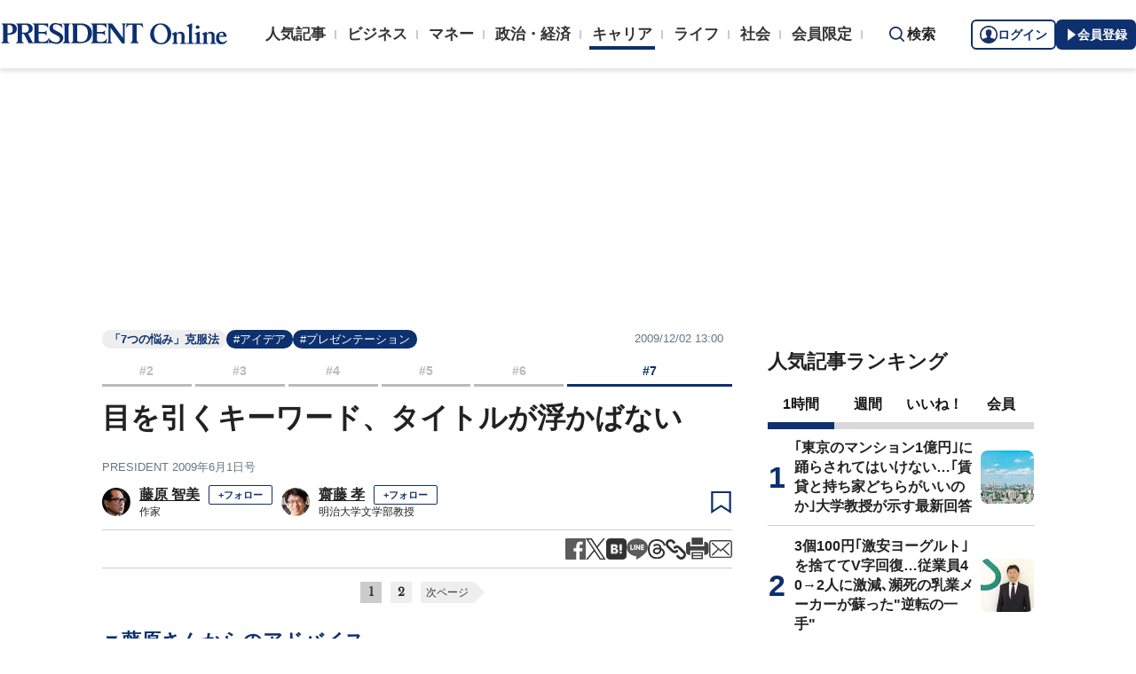

--- FILE ---
content_type: text/html; charset=utf-8
request_url: https://president.jp/articles/-/2151?page=1
body_size: 25195
content:

<!DOCTYPE html>
<html lang="ja">
<head>
<meta charset="utf-8">
<meta name="viewport" content="width=device-width, initial-scale=1">
<meta name="format-detection" content="telephone=no">
<title>目を引くキーワード、タイトルが浮かばない | PRESIDENT Online（プレジデントオンライン）</title>
<meta name="description" content="シャープな文章にするためには、タイトルとなるような問いをもう一度立て直す必要があります。">
<meta name="keywords" content="アイデア,プレゼンテーション,書き方,資料作成,プレジデントオンライン,PRESIDENT Online">
<meta property="fb:app_id" content="123832144397437">
<meta property="og:locale" content="ja_JP">
<meta property="og:site_name" content="PRESIDENT Online（プレジデントオンライン）">
<meta property="og:title" content="目を引くキーワード、タイトルが浮かばない">
<meta property="og:type" content="article">
<meta property="og:url" content="https://president.jp/articles/-/2151">
<meta property="og:image" content="https://president.ismcdn.jp/common/icons/1600x900.jpg?rd=202511281041">
<meta property="og:description" content="シャープな文章にするためには、タイトルとなるような問いをもう一度立て直す必要があります。">
<meta name="twitter:card" content="summary_large_image">
<meta name="twitter:site" content="@Pre_Online">
<meta name="twitter:url" content="https://president.jp/articles/-/2151">
<meta name="twitter:title" content="目を引くキーワード、タイトルが浮かばない">
<meta name="twitter:description" content="シャープな文章にするためには、タイトルとなるような問いをもう一度立て直す必要があります。">
<meta name="twitter:image" content="https://president.ismcdn.jp/common/icons/1600x900.jpg?rd=202511281041">
<meta name="robots" content="max-image-preview:large">
<meta name="theme-color" content="#0b2759">
<meta name="facebook-domain-verification" content="28vth1chhhuo6w3ziefipelpuihee3">
<meta name="cXenseParse:recs:articleid" content="2151">
<meta name="cXenseParse:pst-category" content="キャリア">
<meta name="cXenseParse:pst-series" content="「7つの悩み」克服法">
<meta property="article:published_time" content="2009-12-02T13:00:00+09:00">
<meta name="cXenseParse:pst-pubyear" content="2009">
<meta name="cXenseParse:pst-pubmonth" content="200912">
<meta name="cXenseParse:pst-pubday" content="20091202">
<meta name="cXenseParse:pst-author" content="藤原 智美">
<meta name="cXenseParse:pst-author" content="齋藤 孝">
<meta name="cXenseParse:pst-editor" content="1">
<meta name="cXenseParse:title" content="目を引くキーワード、タイトルが浮かばない">
<meta property="article:modified_time" content="2009-12-09T13:00:00+09:00">
<meta name="cXenseParse:pst-media" content="PRESIDENT">
<meta name="cXenseParse:pst-edition" content="reproduction">
<meta name="cXenseParse:url" content="https://president.jp/articles/-/2151">
<meta name="cXenseParse:pst-total-pages" content="2">
<meta name="cXenseParse:pst-number-pages" content="1">
<meta name="cXenseParse:pst-last-page" content="false">
<meta name="cXenseParse:pst-status" content="無料会員記事">
<script src="https://csm.cxpublic.com/President.js" async></script>
<link rel="preconnect" href="//president.ismcdn.jp" crossorigin>
<link rel="preconnect" href="//www.google-analytics.com" crossorigin>
<link rel="preconnect" href="//www.googletagmanager.com" crossorigin>
<link rel="preconnect" href="//www.googletagservices.com" crossorigin>
<link rel="preconnect" href="//adservice.google.co.jp" crossorigin>
<link rel="preconnect" href="//adservice.google.com" crossorigin>
<link rel="preconnect" href="//pagead2.googlesyndication.com" crossorigin>
<link rel="preconnect" href="//tpc.googlesyndication.com" crossorigin>
<link rel="preconnect" href="//googleads.g.doubleclick.net" crossorigin>
<link rel="preconnect" href="//ajax.googleapis.com" crossorigin>
<link rel="preconnect" href="//stats.g.doubleclick.net" crossorigin>
<link rel="preconnect" href="//www.youtube.com" crossorigin>
<link rel="preconnect" href="//twitter.com" crossorigin>
<link rel="preconnect" href="//syndication.twitter.com" crossorigin>
<link rel="preconnect" href="//platform.twitter.com" crossorigin>
<link rel="preconnect" href="//fonts.googleapis.com" crossorigin>
<link rel="preconnect" href="//use.fontawesome.com" crossorigin>
<link rel="preconnect" href="//csm.cxpublic.com" crossorigin>
<link rel="preconnect" href="//code.jquery.com" crossorigin>
<link rel="preconnect" href="//cdn.cxense.com" crossorigin>
<link rel="preconnect" href="//fonts.gstatic.com" crossorigin>
<link rel="preconnect" href="//cdn.treasuredata.com" crossorigin>
<link rel="preconnect" href="//api.cxense.com" crossorigin>
<link rel="preconnect" href="https://c.amazon-adsystem.com" crossorigin>
<link rel="preconnect" href="//cdn.c360a.salesforce.com" crossorigin>
<link rel="preload" href="https://securepubads.g.doubleclick.net/tag/js/gpt.js" as="script">
<link rel="preload" href="https://ads.rubiconproject.com/prebid/12162_president.js" as="script">
<link rel="preload" href="https://c.amazon-adsystem.com/aax2/apstag.js" as="script">
<link rel="dns-prefetch" href="https://c.amazon-adsystem.com"><link rel="preload" href="https://president.ismcdn.jp/common/president/images/header_logo.svg" as="image">
<link rel="preload" as="style" href="https://fonts.googleapis.com/css2?family=Libre+Baskerville&display=swap">
<link rel="shortcut icon" type="image/vnd.microsoft.icon" href="https://president.ismcdn.jp/common/icons/favicon.ico">
<link rel="apple-touch-icon-precomposed" href="https://president.ismcdn.jp/common/icons/apple-touch-icon.png">
<link rel="stylesheet" href="https://fonts.googleapis.com/css2?family=Libre+Baskerville&display=swap" media="print" onload="this.media='all'; this.onload=null;">
<link rel="stylesheet" href="https://president.ismcdn.jp/resources/president/js/lib/splide.min.css?rd=202511281041">
<link rel="stylesheet" href="https://president.ismcdn.jp/resources/president/js/lib/swiper.min.css?rd=202511281041">
<link rel="stylesheet" href="https://president.ismcdn.jp/resources/president/css/pc/leafs.css?rd=202511281041" />
<link rel="canonical" href="https://president.jp/articles/-/2151">
<link rel="alternate" type="application/rss+xml" title="RSS | プレジデントオンライン | PRESIDENT Online（プレジデントオンライン）" href="https://president.jp/list/rss">
<link rel="manifest" href="/manifest.json" crossorigin="use-credentials">
<script src="/op/analytics.js?domain=president.jp"></script>
<script src="https://cdn.c360a.salesforce.com/beacon/c360a/9bb326f5-8c88-46ba-a15a-fc5bec725498/scripts/c360a.min.js"></script>
<script>
dataLayer = [{
  "category": "「7つの悩み」克服法",
  "genre": "キャリア",
  "tieUp": "",
  "member": "非会員",
  "articleId": "2151",
  "title" : (function(){ try{var t="目を引くキーワード、タイトルが浮かばない";if(t==""){t=document.title.split("|")[0].trim();}return t;}catch(err){return '';}})(),
  "subTitle" : "",
  "author" : "藤原 智美,齋藤 孝",
  "pubDate" : "20091202",
  "toTerm" : "5840",
  "totalPage" : "2",
  "currentPage" : "1",
  "lastPage" : "",
  "tag" : "アイデア,プレゼンテーション,書き方,資料作成",
  "pageConditions" : "unlocked",
  "articleType" : "本誌",
  "media" : "PRESIDENT Online"
}];
</script>
<!-- Google Tag Manager -->
<script>(function(w,d,s,l,i){w[l]=w[l]||[];w[l].push({'gtm.start':
new Date().getTime(),event:'gtm.js'});var f=d.getElementsByTagName(s)[0],
j=d.createElement(s),dl=l!='dataLayer'?'&l='+l:'';j.async=true;j.src=
'//www.googletagmanager.com/gtm.js?id='+i+dl;f.parentNode.insertBefore(j,f);
})(window,document,'script','dataLayer','GTM-NGPFSH');</script>
<!-- End Google Tag Manager -->
<script async src="https://cdn.jsdelivr.net/npm/pwacompat@2.0.6/pwacompat.min.js" integrity="sha384-GOaSLecPIMCJksN83HLuYf9FToOiQ2Df0+0ntv7ey8zjUHESXhthwvq9hXAZTifA" crossorigin="anonymous"></script>
<script>
window.grumi = {
  cfg: {
    advs: {
      '4726699895': true,
      '4713574795': true,
      '5634158140': true,
      '4435869573': true,
      '219185298': true,
      '4895276622': true,
      '4968385330': true,
      '4893156360': true,
      '4726992237': true,
      '4829705935': true,
      '4856600840': true,
      '4406490127': true,
      '4915460344': true,
      '201576618': true,
      '4724750293': true,
      '5634154936': true,
      '5634154987': true,
      '4452923694': true,
      '5049129113': true,
      '96790578': true,
      '4819192780': true
    },
  },
  key: '1e55f8df-3eb3-449b-9333-3b100671f740',
};
</script>
<script src="//rumcdn.geoedge.be/1e55f8df-3eb3-449b-9333-3b100671f740/grumi-ip.js" async></script><script data-ad-client="ca-pub-0670020727705908" async src="https://pagead2.googlesyndication.com/pagead/js/adsbygoogle.js"></script>
<!-- DFP Header Tag Start dfp-header-pc-top -->
<!-- Amazon UAM load-->
<script async src="https://c.amazon-adsystem.com/aax2/apstag.js"></script>
<script async src="//ads.rubiconproject.com/prebid/12162_president.js"></script>
<script async="async" src="https://securepubads.g.doubleclick.net/tag/js/gpt.js"></script>
<script async="async" src="https://macro.adnami.io/macro/hosts/adsm.macro.president.jp.js"></script>
<script>
var adsmtag = adsmtag || {};
adsmtag.cmd = adsmtag.cmd || [];
</script>
<script>
window.apstag = window.apstag || {
  init: function() {
    apstag._Q.push(["i", arguments, (new Date).getTime()])
  },
  fetchBids: function() {
    apstag._Q.push(["f", arguments, (new Date).getTime()])
  },
  setDisplayBids: function() {},
  _Q: []
};
</script>
<script>
  var cX = window.cX = window.cX || {callQueue:[]};
  cX.callQueue.push(['invoke', function() {
    if(!cX.getUserId(false)) {
      cX.setCustomParameters({"newuser":"true"});
      cX.startSessionAnnotation({"newuser_S":"true"});
    }
    cX.getUserSegmentIds({persistedQueryId: "c5121cd9b1cab3c85e55b84c9e2037c68dd5251a"});
  }]);
  var cXsegments = (window.localStorage.getItem('_cX_segmentInfo')||"").replace(/.+_/,"").split(".");
  var pbjs = pbjs || {};
  pbjs.que = pbjs.que || [];
  var failSafeTimeout = 3000;
  var googletag = googletag || {};
  googletag.cmd = googletag.cmd || [];

  googletag.cmd.push(function() {
    googletag.pubads().setTargeting("CxSegments", cXsegments)
  });

  var path_value = location.pathname.substr(0, 40);
  var ref_value = document.referrer
    ? document.referrer.split("/")[2]
    : "null";
  var urlParam = location.search.substring(1);
  var paramArray = {};
  if (urlParam) {
    var param = urlParam.split("&");
    for (i = 0; i < param.length; i++) {
      var paramItem = param[i].split("=");
      paramArray[paramItem[0]] = paramItem[1];
    }
  }
  var _page = paramArray["page"] || "1";
  var _totalPageNumber = String(_totalPageNumber);
  var _is_last_page = String(_page === _totalPageNumber);
  var dataLayer = window.dataLayer;
  var _genre = 
    dataLayer &&
    dataLayer[0] &&
    dataLayer[0]['genre'];
  googletag.cmd.push(function() {
    googletag
      .pubads()
      .setTargeting("URLs", path_value)
      .setTargeting("Ref", ref_value);
    googletag.pubads().setTargeting("param:page", _page);
    googletag
      .pubads()
      .setTargeting("page:total_page_num", _totalPageNumber);
    googletag.pubads().setTargeting("page:is_last_page", _is_last_page);
    if (Boolean(_genre)) {
      googletag.pubads().setTargeting("page:genre", _genre);
    }
    googletag.pubads().setTargeting(
      "president_R_user_seg",
      (function() {
        try {
          return document.cookie
            .match(new RegExp("ismsegs=(.*?)(?:;|$)"))[1]
            .split(",")
            .filter(function(o) {
              return o !== "";
            });
        } catch (err) {
          return "";
        }
      })()
    );
    googletag.pubads().setTargeting(
      "ism_seg_pol",
      (function() {
        try {
          return document.cookie
            .match(new RegExp("ismtdsegs=(.*?)(?:;|$)"))[1]
            .split(",")
            .filter(function(o) {
              return o !== "";
            });
        } catch (err) {
          return [];
        }
      })()
    );
    googletag.pubads().collapseEmptyDivs();
  });
</script>
<!-- amazon UAM init-->
<script>
// initialize apstag and have apstag set bids on the googletag slots when they are returned to the page
apstag.init({
  pubID: '7af9721c-18f5-49f9-9a7c-bc3ed8651329',
  adServer: 'googletag',
  bidTimeout: 2e3
});
</script>
<!-- amazon UAM init end-->
<script>
  googletag.cmd.push(function() {
    googletag.defineSlot('/117593098/pc_pol_billboard',[[1, 1], [1080, 250], [970, 250]],'div-gpt-ad-pc_pol_billboard').setTargeting('position', ['pc_billboard']).addService(googletag.pubads());
    googletag.defineSlot("/117593098/pc_pol_entrance_right",[[160, 600], [1, 1]],"pc_pol_entrance_right").addService(googletag.pubads());
    googletag.defineSlot("/117593098/pc_pol_entrance_left",[[160, 600], [1, 1]],"pc_pol_entrance_left").addService(googletag.pubads());
    googletag.defineSlot('/117593098/pc_pol_article_right_1st',[[1, 1], [300, 250], [300, 500], [300, 300], [300, 600]], 'div-gpt-ad-pc_pol_article_right_1st').setTargeting('position', ['pc_right_rect']).addService(googletag.pubads());
    googletag.defineSlot('/117593098/pc_pol_article_right_2nd',[[1, 1], [300, 250], [300, 500], [300, 300], [300, 600]],'div-gpt-ad-pc_pol_article_right_2nd').setTargeting('position', ['pc_right_rect']).addService(googletag.pubads());
    googletag.defineSlot(
      '/117593098/pc_pol_article_right_3rd',
      [[1, 1], [300, 250], [300, 500], [300, 300], [300, 600]],
      'div-gpt-ad-pc_pol_article_right_3rd'
    ).addService(googletag.pubads());
    googletag.defineSlot('/117593098/pc_pol_article_left',[[1, 1], [300, 250], [300, 500], [300, 300], [336, 280]],'div-gpt-ad-pc_pol_article_left').setTargeting('position', ['pc_main_rect']).addService(googletag.pubads());
    googletag.defineSlot('/117593098/pc_pol_article_right',[[1, 1], [300, 250], [300, 500], [300, 300], [336, 280]],'div-gpt-ad-pc_pol_article_right').setTargeting('position', ['pc_main_rect']).addService(googletag.pubads());
    googletag.defineSlot('/117593098/pc_pol_article_video', [[1, 1], [300, 250], [480, 270], [640, 360]],'div-gpt-ad-pc_pol_article_video').setTargeting('position', ['pc_video']).addService(googletag.pubads());
    googletag.defineSlot('/117593098/pc_pol_info1', ['fluid', [1, 1]], 'pc_pol_info1').addService(googletag.pubads());
    googletag.defineSlot('/117593098/pc_pol_info2', ['fluid', [1, 1]], 'pc_pol_info2').addService(googletag.pubads());
    googletag.defineSlot('/117593098/pc_pol_info3', ['fluid', [1, 1]], 'pc_pol_info3').addService(googletag.pubads());
    googletag.defineSlot('/117593098/pc_pol_info4', ['fluid', [1, 1]], 'pc_pol_info4').addService(googletag.pubads());
    googletag.defineSlot('/117593098/pc_pol_info5', ['fluid', [1, 1]], 'pc_pol_info5').addService(googletag.pubads());
    googletag.defineSlot('/117593098/pc_pol_ranking', ['fluid'], 'div-gpt-ad-pc_pol_ranking').addService(googletag.pubads());
    googletag.pubads().disableInitialLoad();
    googletag.pubads().setTargeting("status","free");
    googletag.pubads().setTargeting("adparam","prod");
    googletag.pubads().setTargeting("articleId","2151");
    googletag.pubads().setTargeting("environment","prod");
    googletag.pubads().enableSingleRequest();
    googletag.enableServices();
    googletag.pubads().setPublisherProvidedId(('; ' + document.cookie).split('; ' + 'ismua' + '=').pop().split(';').shift().split('-').join(''));
  });
</script>
<script>
  var apstagSlots = [];
  apstagSlots.push(
    {
      slotID: 'div-gpt-ad-pc_pol_article_right_1st',
      slotName: '/117593098/pc_pol_article_right_1st',
      sizes: [[300, 250], [300, 600]]
    }
  );
</script>
<script>
var TAGGER_TIMEOUT = 1000;
var bypass1plusx = false;
//var bypass1plusx = true;
function fetchHeaderBids() {
  // OPEp
  var s_array = [];
  var t_array = [];
  var tmp_flg = false;

  var bidders = ['a9', 'prebid', 'OPEp'];
  var requestManager = {
    adserverRequestSent: false
  };

  bidders.forEach(function(bidder) {
    requestManager[bidder] = false;
  })

  function allBiddersBack() {
    var allBiddersBack = bidders
      .map(function(bidder) {return requestManager[bidder]; })
      .filter(function(bool) {return bool;})
      .length === bidders.length;
    return allBiddersBack;
  }

  function headerBidderBack(bidder) {
    if (requestManager.adserverRequestSent === true) {
      return;
    }
    if (bidder === 'a9') {
      googletag.cmd.push(function() {
        apstag.setDisplayBids();
      });
    } else if (bidder === 'prebid') {
      // DO NOTHING
    } else if (bidder === 'OPEp') {
      // DO NOTHING
    }

    requestManager[bidder] = true;

    if (requestManager['OPEp'] && !requestManager['prebid']) {
      if (tmp_flg) return;
      tmp_flg = true;

      // Demand Manager (Prebid.js)
      googletag.cmd.push(function() {
        pbjs.que.push(function() {
          pbjs.rp.requestBids({
            callback: function (bidResponses) {
              headerBidderBack('prebid');
            },
            data: {opeaud: s_array, opectx: t_array}
          });
        });
      });
    }

    if (allBiddersBack()) {
      sendAdserverRequest();
    }
  }

  function sendAdserverRequest() {
    if (requestManager.adserverRequestSent === true) {
      return;
    }
    requestManager.adserverRequestSent = true;
    googletag.cmd.push(function() {
      googletag.pubads().refresh();
    });
  }

  function requestBids() {
    // TAM
    apstag.fetchBids({
      slots: apstagSlots
    }, function(bids) {
      headerBidderBack('a9');
    });

    if (bypass1plusx) {
      headerBidderBack("OPEp");
    } else {
      (function(req){
        window.setTimeout(function() {
          headerBidderBack("OPEp");
        }, TAGGER_TIMEOUT);
        try{
          fetch(req["OPEp"] + '?url=' + encodeURIComponent(window.location.href), {
            referrerPolicy: 'no-referrer-when-downgrade',
            mode: 'cors',
            credentials: 'include'
          }).then(function(response){
            //通信が200番の時のみ、正常完了とする。それ以外はサーバエラー扱いにする。
            if(response.status === 200) {
              return response.json();
            } else {
              throw new Error('server error.');
            }
          }).then(function(res){
            s_array = res['s'];
            t_array = res['t'];
            headerBidderBack("OPEp")
          }).catch(function(error){
            //エラー発生時
            headerBidderBack("OPEp")
          });
        }catch(error){
          //エラー発生時
          headerBidderBack("OPEp")
        }
      })({OPEp: 'https://mediaconsortium.profiles.tagger.opecloud.com/api/v1'});
    }
  }

  requestBids();

  window.setTimeout(function() {
    sendAdserverRequest();
  }, failSafeTimeout);
}

fetchHeaderBids();
</script>
<!-- DFP Header Tag End -->
<script>
cX.callQueue.push(['invoke', function() {
  cX.getSegments("a895bb4d42ac40a0c076a88edaffee5a2ddabdea", (segments) => {
    if (segments.length > 0) {
        const cxContextualIds = segments.filter(s => s.type==="contextual").map(s => s.shortId);
        googletag.cmd.push(function() {
          googletag.pubads().setTargeting("CxContext", cxContextualIds)
          // googletag.pubads().refresh();
        });
    }
  }, 500);
}]);
</script>
<script>var _totalPageNumber = 2</script>
<script>
window.ID5EspConfig = {
  partnerId: 1724
};
</script>
<script>
window._taboola = window._taboola || [];
_taboola.push({article:'auto'});
!function (e, f, u, i) {
  if (!document.getElementById(i)){
    e.async = 1;
    e.src = u;
    e.id = i;
    f.parentNode.insertBefore(e, f);
  }
}(document.createElement('script'),
document.getElementsByTagName('script')[0],
'//cdn.taboola.com/libtrc/presidentonline/loader.js',
'tb_loader_script');
if(window.performance && typeof window.performance.mark == 'function')
  {window.performance.mark('tbl_ic');}
</script>
<script src="https://code.jquery.com/jquery-3.7.1.min.js" integrity="sha256-/JqT3SQfawRcv/BIHPThkBvs0OEvtFFmqPF/lYI/Cxo=" crossorigin="anonymous"></script>
<script src="https://president.ismcdn.jp/resources/president/js/lib/lozad.min.js" defer></script>
<script src="https://cdnjs.cloudflare.com/ajax/libs/lazysizes/5.1.0/lazysizes.min.js" defer></script>
<script src="https://president.ismcdn.jp/resources/president/js/lib/splide.min.js" defer></script>
<script src="https://president.ismcdn.jp/resources/president/js/lib/swiper.min.js" defer></script>
<script src="https://president.ismcdn.jp/resources/prod/president/js/pc/common.prod.js?rd=202511281041" defer></script>
<script src="https://president.ismcdn.jp/resources/president/js/lib/axios.min.js" defer></script>
<script src="https://president.ismcdn.jp/resources/prod/president/js/pc/leafs.prod.js?rd=202511281041" defer></script>
<script type="application/ld+json">
[{
 "@context":"https://schema.org/",
 "@type":"WebSite",
 "name":"プレジデントオンライン",
 "alternateName":"プレジデントオンライン | PRESIDENT Online",
 "sameAs" : ["https://www.facebook.com/PRESIDENTOnline/", "https://x.com/pre_online"],
 "url" : "https://president.jp",
 "potentialAction": {
  "@type": "SearchAction",
  "target": "https://president.jp/list/search?fulltext={fulltext}",
  "query-input": "required name=fulltext"
  }
},{
  "@context": "https://schema.org/",
  "@type": "SiteNavigationElement",
  "url": ["/","/list/category/business","/list/category/money","/list/category/economy-and-politics","/list/category/career","/list/category/life","/list/category/local","/list/brain"]
}
,{
  "@context":"https://schema.org/",
  "@type":"BreadcrumbList",
  "itemListElement":[
{"@type":"ListItem","position":1,"item":{"@id":"https://president.jp","name":"プレジデントオンライン トップ"}},
{"@type":"ListItem","position":2,"item":{"@id":"https://president.jp/list/category/career","name":"キャリア"}},
{"@type":"ListItem","position":3,"item":{"@id":"https://president.jp/category/c00015","name":"「7つの悩み」克服法"}},
{"@type":"ListItem","position":4,"item":{"@id":"https://president.jp/articles/-/2151","name":"目を引くキーワード、タイトルが浮かばない"}}
]
}
,{
  "@context": "https://schema.org",
  "@type": "NewsArticle",
  "mainEntityOfPage": {
    "@type": "WebPage",
    "@id": "https://president.jp/articles/-/2151"
  },
  "headline": "目を引くキーワード、タイトルが浮かばない",
  "image": {
    "@type": "ImageObject",
    "url": "https://president.ismcdn.jp/common/icons/1600x900.jpg?rd=202511281041",
    "width": 1600,
    "height": 900
  },
  "datePublished": "2009-12-02T13:00:00+09:00",
  "dateModified": "2017-11-27T18:55:02+09:00",
 "author":[{"@type":"Person","name":"藤原 智美","url":"https://president.jp/list/author/%E8%97%A4%E5%8E%9F+%E6%99%BA%E7%BE%8E"},{"@type":"Person","name":"齋藤 孝","url":"https://president.jp/list/author/%E9%BD%8B%E8%97%A4+%E5%AD%9D"}],
  "publisher": {
    "@type": "Organization",
    "name": "プレジデントオンライン",
    "logo": {
      "@type": "ImageObject",
      "url": "https://president.jp/common/icons/600x60_amp.png",
      "width": "600",
      "height": "60"
    }
  },
  "description": "シャープな文章にするためには、タイトルとなるような問いをもう一度立て直す必要があります。"
}
]
</script>
<!-- Piano Script Start -->
<script>
var tp = window.tp || [];
// コンテンツセグメンテーション
tp.push(["setTags", [
  "キャリア",
  "「7つの悩み」克服法",
  "藤原 智美,齋藤 孝",
  "PRESIDENT",
  "reproduction",
  "p1",
  "無料会員記事"
  ]
]);
tp.push(["setContentSection", "キャリア"]);
tp.push(["setContentCreated", "2009-12-02T13:00:00+09:00"]);
// ADブロッカー検出スクリプト
(function(d,c){d.cookie = "__adblocker=; expires=Thu, 01 Jan 1970 00:00:00 GMT; path=/";var j=function(adblocker){var t=new Date;t.setTime(t.getTime()+60*5*1E3);d.cookie="__adblocker="+(adblocker?"true":"false")+"; expires="+t.toUTCString()+"; path=/"};var s=d.createElement(c);s.async=true;s.src="//www.npttech.com/advertising.js";s.onerror=function(){j(true);};var b=d.getElementsByTagName(c)[0];b.parentNode.insertBefore(s,b)})(document,"script");
// Composerスクリプト（コンテンツブロック検出あり）
(function(g,h,c){c=Number.isInteger(c)?parseInt(c):30;(new Promise(function(a,d){var b=document.createElement("script");b.type="text/javascript";b.async=!0;b.src=(h?"//experience-ap.piano.io":"//sandbox.piano.io")+"/xbuilder/experience/load?aid="+g;b.onload=function(){window.tpLoaded?a():d(!0)};b.onerror=function(){d(!0)};var e=document.querySelector("script");e.parentNode.insertBefore(b,e)})).then(function(){return new Promise(function(a,d){0==c?a():function(b,e){function f(){window.tp&&tp.isInitialized?a():k++>e?d(!0):setTimeout(f,b)}var k=0;setTimeout(f,b)}(1E3*c/20,20)})})["catch"](function(a){a&&(a=document.querySelector("#tpModal"))&&(a.style.display="block",(a=document.querySelector(".pi_close"))&&a.addEventListener("click",function(){document.querySelector("#tpModal").style.display="none"}))})
})("MKTkonwxpj", true);
</script>
<script>
window.MWLIB= {
  login: function(){
    const currentPath = location.pathname + location.search;
    // console.log("/auth/al?return_to=" + encodeURIComponent(currentPath));
    $('body').css({
      "opacity":0.2,
      "background-color":"black"
    });
    location.href = "/auth/al?return_to=" + encodeURIComponent(currentPath);
  },
  logout: function(){
    const currentPath = location.pathname + location.search;
    // console.log("/auth/logout?return_to=" + encodeURIComponent(currentPath));
    $('body').css({
      "opacity":0.2,
      "background-color":"black"
    });
    location.href = "/auth/logout?return_to=" + encodeURIComponent(currentPath);
  }
};
window.addEventListener('load',function(){
  let utp = (('; ' + document.cookie).split('; ' + '__utp' + '=').pop().split(';').shift());
  let ss = (('; ' + document.cookie).split('; ' + 'ismss' + '=').pop().split(';').shift());
  if ((utp!='') && (ss=='')) {
    // console.log('force logout');
    // try{tp.pianoId.logout();}catch(err){};
    console.log('relogin');
    window.MWLIB.login();
  }
});
</script>
<script>
tp = window.tp || [];
pianoLoginLogoutButtons = function () {
  if (tp.user.isUserValid()) {
    $('#piano-logout-container').show();
    $('#piano-logout-container-header').show();
    $('#piano-login-register-container').hide();
    $('#piano-login-register-container-header').hide();
    $('.piano-logout-event-container').show();
    $('.piano-login-register-event-container').hide();
    $('#piano-login-container-modal-container').hide();
    $('#piano-logout-container-modal-container').show();
    tp.myaccount.show({
        displayMode: "inline",
        containerSelector: "#my-account"
    });
  }
  else {
    $('#piano-logout-container').hide();
    $('#piano-logout-container-header').hide();
    $('#piano-login-register-container').show();
    $('#piano-login-register-container-header').show();
    $('.piano-logout-event-container').hide();
    $('.piano-login-register-event-container').show();
    $('#piano-logout-container-modal-container').hide();
    $('#piano-login-container-modal-container').show();
  }
};
tp.push(["init", function(){
  pianoLoginLogoutButtons();
  $(".piano-login").click( function () {
    tp.pianoId.show({
      screen: 'login',
      loggedIn: pianoLoginLogoutButtons
    });
  });
  $(".piano-modal").click( function () {
    tp.pianoId.show({
      screen: 'register',
      formName: 'POL',
      stage: 'freeregist',
      loggedIn: pianoLoginLogoutButtons
    });
  });
  $( ".piano-logout" ).click( function () {
    tp.pianoId.logout(pianoLoginLogoutButtons);
  } );
}]);
</script>
<!-- Piano Script End -->

</head>
<body>
<!-- Google Tag Manager -->
<noscript><iframe src="//www.googletagmanager.com/ns.html?id=GTM-NGPFSH"
height="0" width="0" style="display:none;visibility:hidden"></iframe></noscript>
<!-- End Google Tag Manager -->
<div id="fb-root"></div>
<script async defer crossorigin="anonymous" src="https://connect.facebook.net/ja_JP/sdk.js#xfbml=1&version=v6.0&appId=422462604609172"></script>
<div id="taboola-trigger-explore-more"></div>
<script>
window._taboola = window._taboola || [];
_taboola.push({
  mode: 'thumbnails-test',
  container: 'taboola-trigger-explore-more',
  placement: 'Trigger Explore More',
  target_type: 'mix'
});
</script><div class="l-wrapper">
<header class="l-header">
  <div class="g-header">
    <div class="g-header__inner js-header-inner">
        <div class="logo"><a href="/"><img src="https://president.ismcdn.jp/common/president/images/header_logo.svg" width="257" height="24" class="" alt="PRESIDENT Online（プレジデントオンライン）" loading="eager"></a></div>
      <div class="g-header-global-nav js-global-nav">
        <div class="g-header-global-nav__inner">
          <ul class="g-header-global-nav__list">
            <li class=""><a href="/list/ranking">人気記事</a></li>
            <li class=""><a href="/list/category/business" >ビジネス</a></li>
            <li class=""><a href="/list/category/money" >マネー</a></li>
            <li class=""><a href="/list/category/economy-and-politics" >政治・経済</a></li>
            <li class="is-active"><a href="/list/category/career" >キャリア</a></li>
            <li class=""><a href="/list/category/life" >ライフ</a></li>
            <li class=""><a href="/list/category/local" >社会</a></li>
            <li><a href="/feature/top">会員限定</a></li>
          </ul>
        </div>
      </div>
      <div class="g-header__search js-header-search">検索</div>
      <div class="g-header-auth" id="piano-login-container">
        <div class="g-header-auth__inner" id="piano-login-register-container" style="display: none;">
          <button class="g-header-auth__btn piano-login" aria-label="ログイン"><img src="https://president.ismcdn.jp/common/images/icons/pol-piano-login.png" width="20" height="20" class="" alt="" loading="eager">ログイン</button>
          <button class="g-header-auth__btn --blue piano-modal" aria-label="会員登録"><img src="https://president.ismcdn.jp/common/images/icons/pol-piano-regist.png" width="14" height="14" class="" alt="" loading="eager">会員登録</button>
        </div>
        <div class="g-header-auth__inner" id="piano-logout-container" style="display: none;">
          <button class="g-header-auth__btn piano-logout" aria-label="ログアウト"><img src="https://president.ismcdn.jp/common/images/icons/pol-piano-logout.png" width="20" height="20" class="" alt="" loading="eager">ログアウト</button>
          <a href="/list/mypage" class="g-header-auth__btn --blue"><img src="https://president.ismcdn.jp/common/images/icons/pol-piano-mypage.png" width="14" height="14" class="" alt="マイページ" loading="eager">マイページ</a>
        </div>
      </div>
    </div>
<div class="g-header-search js-search">
  <div class="g-header-search__inner">
    <div class="g-header-search__contents">
      <form action="/list/search">
        <input id="keyword" placeholder="ワード検索" type="text" class="inputtext" name="fulltext" value="" aria-label="検索語入力">
          <input type="submit" class="gsc-search-button" value="検索" id="g-header-search" aria-label="検索">
      </form>
    </div>
<div class="feature-word">
  <ul class="feature-word__list">
    <li class="feature-word__item"><a href="/list/tag/%E6%9B%B8%E7%B1%8D%E6%8A%9C%E7%B2%8B">#書籍抜粋</a></li>
    <li class="feature-word__item"><a href="/list/tag/%E3%82%B3%E3%83%9F%E3%83%83%E3%82%AF">#コミック</a></li>
    <li class="feature-word__item"><a href="/list/tag/%E6%97%A5%E6%9C%AC%E5%8F%B2">#日本史</a></li>
    <li class="feature-word__item"><a href="/list/tag/%E5%81%A5%E5%BA%B7">#健康</a></li>
    <li class="feature-word__item"><a href="/list/tag/%E4%BA%8B%E4%BB%B6">#事件</a></li>
    <li class="feature-word__item"><a href="/list/tag/%E3%82%A4%E3%83%B3%E3%82%BF%E3%83%93%E3%83%A5%E3%83%BC">#インタビュー</a></li>
    <li class="feature-word__item"><a href="/list/tag/%E6%9C%9D%E3%83%89%E3%83%A9">#朝ドラ</a></li>
    <li class="feature-word__item"><a href="/list/tag/%E4%B8%80%E6%B5%81%E3%81%AE%E4%BC%9A%E9%A3%9F">#一流の会食</a></li>
  </ul>
</div>
  </div>
</div>  </div>
</header>  <div class="l-contents --top">
    <div class="l-contents__inner --ad-gate">
<!--/117593098/pc_pol_entrance_left -->
<div id='pc_pol_entrance_left' class="en-left">
  <script>
    googletag.cmd.push(function() {
      googletag.display('pc_pol_entrance_left');
    });
  </script>
</div>
      <div class="l-content-body">
<div class="area-billboard">
<!--/117593098/pc_pol_billboard -->
<div id="div-gpt-ad-pc_pol_billboard">
  <script>
    googletag.cmd.push(function() {
      googletag.display("div-gpt-ad-pc_pol_billboard");
    });
  </script>
</div>
</div>
        <div class="l-content-main-sub">
          <div class="l-main">
            <article class="article">
              <section class="article__header">
<div class="leafInfo">
  <div class="leafInfo__leftBlock">
    <div class="leafInfo__category">
    <a href="/category/c00015">「7つの悩み」克服法</a>
    </div>
    <div class="leafInfo__tag">
      <a href="/list/tag/%E3%82%A2%E3%82%A4%E3%83%87%E3%82%A2">#アイデア</a>
      <a href="/list/tag/%E3%83%97%E3%83%AC%E3%82%BC%E3%83%B3%E3%83%86%E3%83%BC%E3%82%B7%E3%83%A7%E3%83%B3">#プレゼンテーション</a>
    </div>
  </div>
  <div class="leafInfo__rightBlock">
      <div class="leafInfo__date">2009/12/02 13:00</div>
    </div>
  </div>
<ul class="article-series">
  <li class="article-series__item">
    <a href="/articles/-/3833" class="article-series__item2">#2</a>
  </li>
  <li class="article-series__item">
    <a href="/articles/-/2699" class="article-series__item3">#3</a>
  </li>
  <li class="article-series__item">
    <a href="/articles/-/4125" class="article-series__item4">#4</a>
  </li>
  <li class="article-series__item">
    <a href="/articles/-/824" class="article-series__item5">#5</a>
  </li>
  <li class="article-series__item">
    <a href="/articles/-/3498" class="article-series__item6">#6</a>
  </li>
  <li class="article-series__item is-current">
    <span>#7</span>
  </li>
</ul>
  <div class="article__ttlWrap">
  <h1 class="article__mainTtl">目を引くキーワード、タイトルが浮かばない
  </h1>
</div>

<div class="leafInfo">
    <span class="leafInfo__source">
        PRESIDENT
          2009年6月1日号
    </span>
</div>

<div class="articleInfo">
  <ul class="articleInfo__list">
    <li class="articleInfo__item">
      <div class="articleInfo__thum">
        <a href="/list/author/%E8%97%A4%E5%8E%9F+%E6%99%BA%E7%BE%8E" class="author_link1"><img src="https://president.ismcdn.jp/mwimgs/a/d/32wm/img_adb49746f1d88a77abfb33f162a56f773554.jpg" srcset="https://president.ismcdn.jp/mwimgs/a/d/32wm/img_adb49746f1d88a77abfb33f162a56f773554.jpg 1x,https://president.ismcdn.jp/mwimgs/a/d/64wm/img_adb49746f1d88a77abfb33f162a56f773554.jpg 2x" width="32" height="32" class="" alt="藤原 智美" loading="lazy"></a>
      </div>
      <div class="articleInfo__body">
        <div class="articleInfo__level">
          <div class="u-flex">
            <a class="author_link2" href="/list/author/%E8%97%A4%E5%8E%9F+%E6%99%BA%E7%BE%8E">
              <span class="articleInfo__name">藤原 智美</span>
            </a>
            <button class="c-author-follow u-ml-2 piano-modal-2">+フォロー</button>
          </div>
          <span class="articleInfo__shoulder">作家</span>
        </div>
      </div>
    </li>
    <li class="articleInfo__item">
      <div class="articleInfo__thum">
        <a href="/list/author/%E9%BD%8B%E8%97%A4+%E5%AD%9D" class="author_link1"><img src="https://president.ismcdn.jp/mwimgs/a/6/32wm/img_a64803b8f2662b846c28b943a022eccb3025.jpg" srcset="https://president.ismcdn.jp/mwimgs/a/6/32wm/img_a64803b8f2662b846c28b943a022eccb3025.jpg 1x,https://president.ismcdn.jp/mwimgs/a/6/64wm/img_a64803b8f2662b846c28b943a022eccb3025.jpg 2x" width="32" height="32" class="" alt="齋藤 孝" loading="lazy"></a>
      </div>
      <div class="articleInfo__body">
        <div class="articleInfo__level">
          <div class="u-flex">
            <a class="author_link2" href="/list/author/%E9%BD%8B%E8%97%A4+%E5%AD%9D">
              <span class="articleInfo__name">齋藤 孝</span>
            </a>
            <button class="c-author-follow u-ml-2 piano-modal-2">+フォロー</button>
          </div>
          <span class="articleInfo__shoulder">明治大学文学部教授</span>
        </div>
      </div>
    </li>
  </ul>
  <button class="articleInfo__bookmark piano-modal"></button>
</div>
<div class="article__snsListWrap js-sns-wrap">
  <ul class="article__snsList">
    <li class="article__snsItem --fb-share">
      <a href="https://www.facebook.com/share.php?u=https://president.jp/articles/-/2151"
          onclick="window.open(encodeURI(decodeURI(this.href)),'fbwindow','width=650, height=450, personalbar=0, toolbar=0, scrollbars=1'); return false;"
          rel="nofollow">
        <img src="https://president.ismcdn.jp/common/president/images/2025/fb.png" width="23" height="24" class="" alt="" loading="lazy">
      </a>
    </li>
    <li class="article__snsItem --twitter">
      <a href="https://x.com/intent/tweet?url=https%3A%2F%2Fpresident.jp%2Farticles%2F-%2F2151&text=%E7%9B%AE%E3%82%92%E5%BC%95%E3%81%8F%E3%82%AD%E3%83%BC%E3%83%AF%E3%83%BC%E3%83%89%E3%80%81%E3%82%BF%E3%82%A4%E3%83%88%E3%83%AB%E3%81%8C%E6%B5%AE%E3%81%8B%E3%81%B0%E3%81%AA%E3%81%84 %23%E3%83%97%E3%83%AC%E3%82%B8%E3%83%87%E3%83%B3%E3%83%88%E3%82%AA%E3%83%B3%E3%83%A9%E3%82%A4%E3%83%B3" target="_blank" class="ga_tracking" data-track-category="Article Social Share" data-track-action="click">
        <img src="https://president.ismcdn.jp/common/president/images/2025/icon-x.svg" width="23" height="23" class="" alt="" loading="lazy">
      </a>
    </li>
    <li class="article__snsItem --hatena">
      <a href="https://b.hatena.ne.jp/entry/https://president.jp/articles/-/2151" target="_blank" class="ga_tracking" data-track-category="Article Social Share" data-track-action="click">
        <img src="https://president.ismcdn.jp/common/president/images/2025/hateb.svg" width="23" height="23" class="" alt="" loading="lazy">
      </a>
    </li>
    <li class="article__snsItem --line">
      <a href="https://timeline.line.me/social-plugin/share?url=https://president.jp/articles/-/2151"><img src="https://president.ismcdn.jp/common/president/images/2025/line.png" width="24" height="23" class="" alt="line" loading="lazy"></a>
    </li>
    <li class="article__snsItem --threads">
      <a href="https://www.threads.net/intent/post?text=https://president.jp/articles/-/2151" target="_blank" class="ga_tracking" data-track-category="Article Social Share" data-track-action="click"><img src="https://president.ismcdn.jp/common/president/images/2025/icon-threads-black.svg" width="20" height="23" class="" alt="threds" loading="lazy"></a>
    </li>
    <li class="article__snsItem --copy">
      <a  class="copy-btn" id="copy-577" href="javascript:void(0)" data-clipboard-text="目を引くキーワード、タイトルが浮かばない  #プレジデントオンライン https://president.jp/articles/-/2151" data-clipboard-action="copy" class="ga_tracking" data-track-category="Article Social Share" data-track-action="click">
        <img src="https://president.ismcdn.jp/common/president/images/icon_copy.svg" width="23" height="25" class="" alt="copy" loading="lazy">
      </a>
      <div class="copy-btn-result" id="result-577"></div>
    </li>
    <li class="article__snsItem --print">
      <a href="/articles/print/2151" target="_blank" class="ga_tracking" data-track-action="click"><img src="https://president.ismcdn.jp/common/president/images/icon_print.svg" width="26" height="26" class="" alt="print" loading="lazy"></a>
    </li>
    <li class="article__snsItem --mail">
      <a href="mailto:?body=https://president.jp/articles/-/2151" target="_blank" class="ga_tracking" data-track-action="click">
        <img src="https://president.ismcdn.jp/common/president/images/icon_mail.svg" width="26" height="20" class="" alt="mail" loading="lazy">
      </a>
    </li>
  </ul><!-- leafs-sns -->
</div><!-- article__snsListWrap -->              </section>

 <div class="article-above-pagination">

    <div class="article-above-pagination__list">
      <a class="article-above-pagination__item is-current">1</a>
      <a href="/articles/-/2151?page=2" class="article-above-pagination__item">2</a>
      <a class="next" href="/articles/-/2151?page=2">次ページ</a>
    </div>
<!-- /.article-above-pagination --></div>

              <!-- cxenseparse_start -->
              <section class="article-body">
                  <h4 id="anchor_1">▼藤原さんからのアドバイス</h4>
<p>タイトルやキーワードを考えるとき、まず文章を書いてから、それを要約する言葉を探そうとしていないでしょうか。じつはそこに、いいタイトルやキーワードが浮かばない原因があります。</p>
<p>言葉やフレーズが無限の宇宙に広がっているイメージを持ってください。その中から使いたい言葉だけを箱に集めて文章を書いても、広大な言葉の宇宙から見ると、その箱は小さな点の一つにすぎません。にもかかわらず、箱の中からだけタイトルやキーワードを探そうとするのはもったいない。むしろ箱の外に、読み手を惹きつけるタイトルやキーワードは待っています。</p>
<p>それにもかかわらず書き上げた文章の中から言葉を探そうとするのは、タイトルやキーワードを文章の従属物のように捉えているからです。多くの人は文章を先に書きますが、ときにはいいタイトルに触発されて文章が思い浮かぶこともある。タイトルと文章は、けっしてどちらかが上という関係ではありません。</p>
<p>文章を書き上げてからタイトルやキーワードを探すときは、自分の書いた文章からいったん離れるべきです。タイトルが思い浮かばないときに文章をもう一度読み直そうとする人もいますが、ますます箱の中に閉じこもって考えてしまうので逆効果です。あえて自分の文章を忘れることで、タイトルやキーワードの選び方が自由になります。</p>
<p>そのときに、せっかく見つけたタイトルやキーワードが、文章と整合性が取れないケースもあるでしょう。その場合は両者のすり合わせ作業が必要になりますが、そこで手を入れるからこそ、文章もタイトルもさらに磨かれるのです。</p>
<div style="background-color:#ffffff;" class="kakomi">
<div style="width:102px" class="figure-left"><img width="100" height="125" border="0" src="https://president.ismcdn.jp/mwimgs/2/8/100wm/img_285458e9fb01335cce5a8f047836dd775955.jpg" alt="" loading="lazy" srcset="https://president.ismcdn.jp/mwimgs/2/8/100wm/img_285458e9fb01335cce5a8f047836dd775955.jpg 1x,https://president.ismcdn.jp/mwimgs/2/8/200wm/img_285458e9fb01335cce5a8f047836dd775955.jpg 2x" class=""></div>
<span style="font-size: small;"><strong>作家●藤原智美</strong><br>
<br>
<br>
1955年、福岡県生まれ。『王を撃て』で小説家デビュー。92年、『運転士』で芥川賞受賞。『「家をつくる」ということ』がベストセラーに。『暴走老人！』『検索バカ』では現代社会の問題の本質を説く。</span>
</div>

              </section>
              <!-- cxenseparse_end -->
<div class="article__btn">
  <a href="?page=2"><span>次ページ</span></a>
</div>
<div class="ad-below-rectangle">
<div class="ad-below-rectangle__item">
<!--/117593098/pc_pol_article_left -->
<div id="div-gpt-ad-pc_pol_article_left" >
  <script>
    googletag.cmd.push(function() {
      googletag.display("div-gpt-ad-pc_pol_article_left");
    });
  </script>
</div>
</div>
<div class="ad-below-rectangle__item">
<!--/117593098/pc_pol_article_right -->
<div id="div-gpt-ad-pc_pol_article_right" >
  <script>
    googletag.cmd.push(function() {
      googletag.display("div-gpt-ad-pc_pol_article_right");
    });
  </script>
</div>
</div>
<!-- /.ad-below-rectangle --></div>
<div class="c-pagination">
  <div class="c-pagination__list">
    <a class="c-pagination__item is-current">1</a>
    <a href="/articles/-/2151?page=2" class="c-pagination__item">2</a>
  </div>
</div>

<!-- related-article -->
<!-- /related-article -->


<!-- article-bottom-ranking -->
<div class="article-bottom-ranking" style="display: none;">
  <div class="article-bottomranking__headline">ランキング</div>
  <div class="article-bottom-ranking__list">
  <ul>
    <li>
        <a href="/articles/-/105212">
            <div class="__idx">1位</div>
            <div class="__title">｢東京のマンション1億円｣に踊らされてはいけない…｢賃貸と持ち家どちらがいいのか｣大学教授が示す最新回答</div>
        </a>
    </li>
   <li class="bottom-ranking__more">
      <a href="/list/ranking">ランキングをもっと見る</a>
   </li>
  </ul>
 </div>
</div>  <!-- /.article-bottom-ranking--><div class="u-flex u-justify-end u-items-center u-flex-wrap u-py-2 u-bdt-gray u-bdb-gray">
  <div class="leafInfo__category"><a href="/list/category/career">キャリア</a></div>
  <div class="article__tags">
    <div class="c-tags">
      <a href="/list/tag/%E3%82%A2%E3%82%A4%E3%83%87%E3%82%A2">#アイデア</a>
      <a href="/list/tag/%E3%83%97%E3%83%AC%E3%82%BC%E3%83%B3%E3%83%86%E3%83%BC%E3%82%B7%E3%83%A7%E3%83%B3">#プレゼンテーション</a>
      <a href="/list/tag/%E6%9B%B8%E3%81%8D%E6%96%B9">#書き方</a>
      <a href="/list/tag/%E8%B3%87%E6%96%99%E4%BD%9C%E6%88%90">#資料作成</a>
    </div>
  </div>
</div>
            </article>
<div class="recommend">
  <h3 class="recommend__headline">あわせて読みたい</h3>
  <div class="recommend__listWrap">
    <ul class="recommend__list" id="cx_article_widget1">
    </ul>
  <!-- /.recommend__listWrap --></div>
<!-- /.recommend --></div><div class="recommend">
  <h3 class="recommend__headline">この記事の読者に人気の記事</h3>
  <div class="recommend__listWrap">
    <ul class="recommend__list" id="cx_article_widget2">
    </ul>
  <!-- /.recommend__listWrap --></div>
<!-- /.recommend --></div>          </div>
<aside class="l-sub">
<div class="ad-rectangle">
<!--/117593098/pc_pol_article_right_1st -->
<div id="div-gpt-ad-pc_pol_article_right_1st" style="min-height:250px;">
  <script>
    googletag.cmd.push(function() {
      googletag.display("div-gpt-ad-pc_pol_article_right_1st");
    });
  </script>
</div>
</div>
<div class="m-sub-ranking">
  <div class="m-sub-ranking__headline">人気記事ランキング</div>
  <div class="m-sub-ranking-button js-ranking-button">
    <span class="m-sub-ranking-button__item is-active">1時間</span>
    <span class="m-sub-ranking-button__item">週間</span>
    <span class="m-sub-ranking-button__item">いいね！</span>
    <span class="m-sub-ranking-button__item">会員</span>
  </div>
  <div class="m-ranking-unit js-ranking-unit">
    <div class="m-ranking-unit__list">
      <a href="/articles/-/105212" class="m-ranking-unit__item --top5">
        <div class="m-ranking-unit-list__rank"></div>
        <div class="m-ranking-unit-list__info">
          <div class="m-ranking-unit-list__info-subTtl --top5"></div>
          <div class="m-ranking-unit-list__info-mainTtl --top5">｢東京のマンション1億円｣に踊らされてはいけない…｢賃貸と持ち家どちらがいいのか｣大学教授が示す最新回答</div>
        </div>
        <div class="m-ranking-unit-list__img">
          <img src="https://president.ismcdn.jp/mwimgs/2/8/60wm/img_28a6decd2c2892c11ce0690b7a833913109902.jpg" srcset="https://president.ismcdn.jp/mwimgs/2/8/60wm/img_28a6decd2c2892c11ce0690b7a833913109902.jpg 1x,https://president.ismcdn.jp/mwimgs/2/8/120wm/img_28a6decd2c2892c11ce0690b7a833913109902.jpg 2x" width="60" height="60" class="" alt="｢東京のマンション1億円｣に踊らされてはいけない…｢賃貸と持ち家どちらがいいのか｣大学教授が示す最新回答" loading="lazy">
        </div>
      </a>
      <a href="/articles/-/105331" class="m-ranking-unit__item --top5">
        <div class="m-ranking-unit-list__rank"></div>
        <div class="m-ranking-unit-list__info">
          <div class="m-ranking-unit-list__info-subTtl --top5"></div>
          <div class="m-ranking-unit-list__info-mainTtl --top5">3個100円｢激安ヨーグルト｣を捨ててV字回復…従業員40→2人に激減､瀕死の乳業メーカーが蘇った"逆転の一手"</div>
        </div>
        <div class="m-ranking-unit-list__img">
          <img src="https://president.ismcdn.jp/mwimgs/d/b/60wm/img_dbbce635e94914cbf56e5e6d4f9b35e740220.jpg" srcset="https://president.ismcdn.jp/mwimgs/d/b/60wm/img_dbbce635e94914cbf56e5e6d4f9b35e740220.jpg 1x,https://president.ismcdn.jp/mwimgs/d/b/120wm/img_dbbce635e94914cbf56e5e6d4f9b35e740220.jpg 2x" width="60" height="60" class="" alt="3個100円｢激安ヨーグルト｣を捨ててV字回復…従業員40→2人に激減､瀕死の乳業メーカーが蘇った&quot;逆転の一手&quot;" loading="lazy">
        </div>
      </a>
      <a href="/articles/-/105562" class="m-ranking-unit__item --top5">
        <div class="m-ranking-unit-list__rank"></div>
        <div class="m-ranking-unit-list__info">
          <div class="m-ranking-unit-list__info-subTtl --top5"></div>
          <div class="m-ranking-unit-list__info-mainTtl --top5">432席が2席しか埋まらない…細田守監督の新作｢果てしなきスカーレット｣が大コケしている悲しい理由</div>
        </div>
        <div class="m-ranking-unit-list__img">
          <img src="https://president.ismcdn.jp/mwimgs/d/b/60wm/img_dbc0da7b1f1c7c9fe41a305cc847a9ba75996.jpg" srcset="https://president.ismcdn.jp/mwimgs/d/b/60wm/img_dbc0da7b1f1c7c9fe41a305cc847a9ba75996.jpg 1x,https://president.ismcdn.jp/mwimgs/d/b/120wm/img_dbc0da7b1f1c7c9fe41a305cc847a9ba75996.jpg 2x" width="60" height="60" class="" alt="432席が2席しか埋まらない…細田守監督の新作｢果てしなきスカーレット｣が大コケしている悲しい理由" loading="lazy">
        </div>
      </a>
      <a href="/articles/-/105252" class="m-ranking-unit__item --top5">
        <div class="m-ranking-unit-list__rank"></div>
        <div class="m-ranking-unit-list__info">
          <div class="m-ranking-unit-list__info-subTtl --top5"></div>
          <div class="m-ranking-unit-list__info-mainTtl --top5">皇嗣の秋篠宮さまでは引き継げない…皇室研究家が｢"愛子皇太子"を実現するしかない｣という深刻な理由</div>
        </div>
        <div class="m-ranking-unit-list__img">
            <div class="c-new --rank-top5">NEW</div>
          <img src="https://president.ismcdn.jp/mwimgs/9/1/60wm/img_910cb4a405aeed08804c2a2fe9e6d684263137.jpg" srcset="https://president.ismcdn.jp/mwimgs/9/1/60wm/img_910cb4a405aeed08804c2a2fe9e6d684263137.jpg 1x,https://president.ismcdn.jp/mwimgs/9/1/120wm/img_910cb4a405aeed08804c2a2fe9e6d684263137.jpg 2x" width="60" height="60" class="" alt="皇嗣の秋篠宮さまでは引き継げない…皇室研究家が｢&quot;愛子皇太子&quot;を実現するしかない｣という深刻な理由" loading="lazy">
        </div>
      </a>
      <a href="/articles/-/102073" class="m-ranking-unit__item --top5">
        <div class="m-ranking-unit-list__rank"></div>
        <div class="m-ranking-unit-list__info">
          <div class="m-ranking-unit-list__info-subTtl --top5">｢どーも陸軍のものは常識が乏しい｣</div>
          <div class="m-ranking-unit-list__info-mainTtl --top5">私には明瞭にモノを言うが､他人には曖昧な言葉を使う…昭和天皇が｢総理大臣にしてはならぬ｣と語った政治家</div>
        </div>
        <div class="m-ranking-unit-list__img">
          <img src="https://president.ismcdn.jp/mwimgs/6/3/60wm/img_63da01b7598d2a09ddae41ab874373d4209303.jpg" srcset="https://president.ismcdn.jp/mwimgs/6/3/60wm/img_63da01b7598d2a09ddae41ab874373d4209303.jpg 1x,https://president.ismcdn.jp/mwimgs/6/3/120wm/img_63da01b7598d2a09ddae41ab874373d4209303.jpg 2x" width="60" height="60" class="" alt="私には明瞭にモノを言うが､他人には曖昧な言葉を使う…昭和天皇が｢総理大臣にしてはならぬ｣と語った政治家" loading="lazy">
        </div>
      </a>
<!-- /117593098/pc_pol_ranking -->
<div id='div-gpt-ad-pc_pol_ranking'>
  <script>
    googletag.cmd.push(function() { googletag.display('div-gpt-ad-pc_pol_ranking'); });
  </script>
</div>
      <a href="/articles/-/105384" class="m-ranking-unit__item">
        <div class="m-ranking-unit-list__rank"></div>
        <div class="m-ranking-unit-list__info">
          <div class="m-ranking-unit-list__info-subTtl"></div>
          <div class="m-ranking-unit-list__info-mainTtl">東大合格者ゼロは｢どうでもいい｣…海外大学合格者105名の｢離島の公立校｣をつくった広島県知事の原体験</div>
        </div>
      </a>
      <a href="/articles/-/105253" class="m-ranking-unit__item">
        <div class="m-ranking-unit-list__rank"></div>
        <div class="m-ranking-unit-list__info">
          <div class="m-ranking-unit-list__info-subTtl">｢クマと戦うとクマを傷つけてしまう｣</div>
          <div class="m-ranking-unit-list__info-mainTtl">現場には｢時計をつけた腕｣だけが残っていた…米国版｢ムツゴロウさん｣が巨大野生グマと戯れた後に起きたこと</div>
        </div>
      </a>
      <a href="/articles/-/105230" class="m-ranking-unit__item">
        <div class="m-ranking-unit-list__rank"></div>
        <div class="m-ranking-unit-list__info">
          <div class="m-ranking-unit-list__info-subTtl">日本でも｢ヒグマにピザを与えた｣YouTuberが大炎上</div>
          <div class="m-ranking-unit-list__info-mainTtl">TikTokで子グマへの餌付けを撮影中に､母グマが後ろから現れ…自然をナメた｢迷惑観光客｣が辿った末路</div>
        </div>
      </a>
      <a href="/articles/-/105498" class="m-ranking-unit__item">
        <div class="m-ranking-unit-list__rank"></div>
        <div class="m-ranking-unit-list__info">
          <div class="m-ranking-unit-list__info-subTtl">優秀者に｢桃太郎｣｢かちかち山｣の英訳絵本を贈った理由</div>
          <div class="m-ranking-unit-list__info-mainTtl">英語の授業がハイレベルすぎた…｢ばけばけ｣では描かれない､小泉八雲が"生徒"に伝えた｢粋なメッセージ｣</div>
        </div>
      </a>
      <a href="/articles/-/105378" class="m-ranking-unit__item">
        <div class="m-ranking-unit-list__rank"></div>
        <div class="m-ranking-unit-list__info">
          <div class="m-ranking-unit-list__info-subTtl"></div>
          <div class="m-ranking-unit-list__info-mainTtl">ごはんに乗せて食べるだけ…"たくわん"でも"納豆"でもない｢冬のメンタル｣を整える"うつぬけ食材"</div>
        </div>
      </a>
      <div class="m-sub-ranking__btn"><a class="c-btn --blue  --size-l" href="/list/ranking">もっと見る</a></div>
    </div>
    <div class="m-ranking-unit__list">
      <a href="/articles/-/105315" class="m-ranking-unit__item --top5">
        <div class="m-ranking-unit-list__rank"></div>
        <div class="m-ranking-unit-list__info">
          <div class="m-ranking-unit-list__info-subTtl --top5">中国のメンツは国際社会で丸潰れになる</div>
          <div class="m-ranking-unit-list__info-mainTtl --top5">習近平が最も恐れる展開になる…高市首相が切り出せる｢日本産水産物の輸入停止｣への3つの対抗手段</div>
        </div>
        <div class="m-ranking-unit-list__img">
          <img src="https://president.ismcdn.jp/mwimgs/5/b/60wm/img_5bca7de7c263960d19c1af2c7b3ceb11154836.jpg" srcset="https://president.ismcdn.jp/mwimgs/5/b/60wm/img_5bca7de7c263960d19c1af2c7b3ceb11154836.jpg 1x,https://president.ismcdn.jp/mwimgs/5/b/120wm/img_5bca7de7c263960d19c1af2c7b3ceb11154836.jpg 2x" width="60" height="60" class="" alt="習近平が最も恐れる展開になる…高市首相が切り出せる｢日本産水産物の輸入停止｣への3つの対抗手段" loading="lazy">
        </div>
      </a>
      <a href="/articles/-/104947" class="m-ranking-unit__item --top5">
        <div class="m-ranking-unit-list__rank"></div>
        <div class="m-ranking-unit-list__info">
          <div class="m-ranking-unit-list__info-subTtl --top5">年金10万円だけではとうてい生きていけない</div>
          <div class="m-ranking-unit-list__info-mainTtl --top5">だから貯蓄9割の500万円をNISAに突っ込んだ…63歳｢低年金｣男性が自力で作った老後の収入源2つ</div>
        </div>
        <div class="m-ranking-unit-list__img">
          <img src="https://president.ismcdn.jp/mwimgs/5/d/60wm/img_5d517c027397ad4613ea3e52d2fbba3a176896.jpg" srcset="https://president.ismcdn.jp/mwimgs/5/d/60wm/img_5d517c027397ad4613ea3e52d2fbba3a176896.jpg 1x,https://president.ismcdn.jp/mwimgs/5/d/120wm/img_5d517c027397ad4613ea3e52d2fbba3a176896.jpg 2x" width="60" height="60" class="" alt="だから貯蓄9割の500万円をNISAに突っ込んだ…63歳｢低年金｣男性が自力で作った老後の収入源2つ" loading="lazy">
        </div>
      </a>
      <a href="/articles/-/105348" class="m-ranking-unit__item --top5">
        <div class="m-ranking-unit-list__rank"></div>
        <div class="m-ranking-unit-list__info">
          <div class="m-ranking-unit-list__info-subTtl --top5">吉沢亮演じる英語教師の日記から消された文字</div>
          <div class="m-ranking-unit-list__info-mainTtl --top5">やっぱり小泉セツは単なる女中ではなかった…NHK朝ドラでは描きづらいハーンがセツに求めた役割</div>
        </div>
        <div class="m-ranking-unit-list__img">
          <img src="https://president.ismcdn.jp/mwimgs/2/4/60wm/img_24babcbae5c31b8799e487613110e961126967.jpg" srcset="https://president.ismcdn.jp/mwimgs/2/4/60wm/img_24babcbae5c31b8799e487613110e961126967.jpg 1x,https://president.ismcdn.jp/mwimgs/2/4/120wm/img_24babcbae5c31b8799e487613110e961126967.jpg 2x" width="60" height="60" class="" alt="やっぱり小泉セツは単なる女中ではなかった…NHK朝ドラでは描きづらいハーンがセツに求めた役割" loading="lazy">
        </div>
      </a>
      <a href="/articles/-/104920" class="m-ranking-unit__item --top5">
        <div class="m-ranking-unit-list__rank"></div>
        <div class="m-ranking-unit-list__info">
          <div class="m-ranking-unit-list__info-subTtl --top5">体力増進目的ではないのに100キロ走るハードワーカー</div>
          <div class="m-ranking-unit-list__info-mainTtl --top5">深い睡眠でも軽い運動でもなかった…マイクロソフト本社に勤めるエリートが実践する｢休日の意外な過ごし方｣</div>
        </div>
        <div class="m-ranking-unit-list__img">
          <img src="https://president.ismcdn.jp/mwimgs/8/4/60wm/img_8471ec990cc09f28a04a2aef3ecc6eb5110529.jpg" srcset="https://president.ismcdn.jp/mwimgs/8/4/60wm/img_8471ec990cc09f28a04a2aef3ecc6eb5110529.jpg 1x,https://president.ismcdn.jp/mwimgs/8/4/120wm/img_8471ec990cc09f28a04a2aef3ecc6eb5110529.jpg 2x" width="60" height="60" class="" alt="深い睡眠でも軽い運動でもなかった…マイクロソフト本社に勤めるエリートが実践する｢休日の意外な過ごし方｣" loading="lazy">
        </div>
      </a>
      <a href="/articles/-/105154" class="m-ranking-unit__item --top5">
        <div class="m-ranking-unit-list__rank"></div>
        <div class="m-ranking-unit-list__info">
          <div class="m-ranking-unit-list__info-subTtl --top5">文学作品の輸出に消極的だった出版業界に起きた変化</div>
          <div class="m-ranking-unit-list__info-mainTtl --top5">｢村上春樹よりもノーベル文学賞に近い｣と断言する人も…海外で人気急上昇の｢日本人女性作家｣の名前</div>
        </div>
        <div class="m-ranking-unit-list__img">
          <img src="https://president.ismcdn.jp/mwimgs/b/6/60wm/img_b69a95ac66938f9d04d69d5986e5eea0285760.jpg" srcset="https://president.ismcdn.jp/mwimgs/b/6/60wm/img_b69a95ac66938f9d04d69d5986e5eea0285760.jpg 1x,https://president.ismcdn.jp/mwimgs/b/6/120wm/img_b69a95ac66938f9d04d69d5986e5eea0285760.jpg 2x" width="60" height="60" class="" alt="｢村上春樹よりもノーベル文学賞に近い｣と断言する人も…海外で人気急上昇の｢日本人女性作家｣の名前" loading="lazy">
        </div>
      </a>
      <a href="/articles/-/105144" class="m-ranking-unit__item">
        <div class="m-ranking-unit-list__rank"></div>
        <div class="m-ranking-unit-list__info">
          <div class="m-ranking-unit-list__info-subTtl">金持ちか貧乏かは関係ない</div>
          <div class="m-ranking-unit-list__info-mainTtl">ホリエモン｢これをケチる意味がわからない｣…仕事のできない人が惜しんでいる｢人生の必要経費｣【2025年10月BEST】</div>
        </div>
      </a>
      <a href="/articles/-/105183" class="m-ranking-unit__item">
        <div class="m-ranking-unit-list__rank"></div>
        <div class="m-ranking-unit-list__info">
          <div class="m-ranking-unit-list__info-subTtl">眠りを誘うカーテンの色はこれ</div>
          <div class="m-ranking-unit-list__info-mainTtl">だからスウェット､Tシャツで寝ると熟睡が遠のく…睡眠コンサルが｢就寝時にはコレ｣という"快眠の装い"</div>
        </div>
      </a>
      <a href="/articles/-/105276" class="m-ranking-unit__item">
        <div class="m-ranking-unit-list__rank"></div>
        <div class="m-ranking-unit-list__info">
          <div class="m-ranking-unit-list__info-subTtl">そこに"医療人の熱量"はあるか</div>
          <div class="m-ranking-unit-list__info-mainTtl">毎年看護師が100人辞めていく…そんな私立病院の人手不足を一発解消した応募殺到の"全く新しい採用形態"</div>
        </div>
      </a>
      <a href="/articles/-/105230" class="m-ranking-unit__item">
        <div class="m-ranking-unit-list__rank"></div>
        <div class="m-ranking-unit-list__info">
          <div class="m-ranking-unit-list__info-subTtl">日本でも｢ヒグマにピザを与えた｣YouTuberが大炎上</div>
          <div class="m-ranking-unit-list__info-mainTtl">TikTokで子グマへの餌付けを撮影中に､母グマが後ろから現れ…自然をナメた｢迷惑観光客｣が辿った末路</div>
        </div>
      </a>
      <a href="/articles/-/105299" class="m-ranking-unit__item">
        <div class="m-ranking-unit-list__rank"></div>
        <div class="m-ranking-unit-list__info">
          <div class="m-ranking-unit-list__info-subTtl">管理職への昇進は本人の手挙げ制を実現</div>
          <div class="m-ranking-unit-list__info-mainTtl">｢これは何かの罰なのか｣海外現地法人で指摘されカゴメが即やめた"日本の大企業では当たり前の人事制度"【2025年10月BEST】</div>
        </div>
      </a>
      <div class="m-sub-ranking__btn"><a class="c-btn --blue  --size-l" href="/list/ranking">もっと見る</a></div>
    </div>
    <div class="m-ranking-unit__list">
      <a href="/articles/-/104952" class="m-ranking-unit__item --top5">
        <div class="m-ranking-unit-list__rank"></div>
        <div class="m-ranking-unit-list__info">
          <div class="m-ranking-unit-list__info-subTtl --top5">台湾現地の警戒ぶりを見ると､日本も危機感を高めるべき</div>
          <div class="m-ranking-unit-list__info-mainTtl --top5">高市首相がついに｢禁断の領域｣に踏み込んだ…台湾問題で中国が｢その汚い首を斬ってやる｣と怒り狂う2つの理由</div>
        </div>
        <div class="m-ranking-unit-list__img">
          <img src="https://president.ismcdn.jp/mwimgs/d/e/60wm/img_dee9f1f62666fa8c16bd67c820d56f24291064.jpg" srcset="https://president.ismcdn.jp/mwimgs/d/e/60wm/img_dee9f1f62666fa8c16bd67c820d56f24291064.jpg 1x,https://president.ismcdn.jp/mwimgs/d/e/120wm/img_dee9f1f62666fa8c16bd67c820d56f24291064.jpg 2x" width="60" height="60" class="" alt="高市首相がついに｢禁断の領域｣に踏み込んだ…台湾問題で中国が｢その汚い首を斬ってやる｣と怒り狂う2つの理由" loading="lazy">
        </div>
      </a>
      <a href="/articles/-/105291" class="m-ranking-unit__item --top5">
        <div class="m-ranking-unit-list__rank"></div>
        <div class="m-ranking-unit-list__info">
          <div class="m-ranking-unit-list__info-subTtl --top5">脅せば日本が従うと思ったら大間違いである</div>
          <div class="m-ranking-unit-list__info-mainTtl --top5">習近平は明らかに焦り始めている…高市首相が｢鹿を馬と呼ぶ｣中国をぎゃふんと言わせるための4つの切り返し</div>
        </div>
        <div class="m-ranking-unit-list__img">
          <img src="https://president.ismcdn.jp/mwimgs/a/e/60wm/img_aee3821e6f16940b819508e5f86b87de152753.jpg" srcset="https://president.ismcdn.jp/mwimgs/a/e/60wm/img_aee3821e6f16940b819508e5f86b87de152753.jpg 1x,https://president.ismcdn.jp/mwimgs/a/e/120wm/img_aee3821e6f16940b819508e5f86b87de152753.jpg 2x" width="60" height="60" class="" alt="習近平は明らかに焦り始めている…高市首相が｢鹿を馬と呼ぶ｣中国をぎゃふんと言わせるための4つの切り返し" loading="lazy">
        </div>
      </a>
      <a href="/articles/-/104521" class="m-ranking-unit__item --top5">
        <div class="m-ranking-unit-list__rank"></div>
        <div class="m-ranking-unit-list__info">
          <div class="m-ranking-unit-list__info-subTtl --top5">日本人が再生産するオリエンタリズムと｢正しい女性政治家｣幻想</div>
          <div class="m-ranking-unit-list__info-mainTtl --top5">支持率8割超えの一方で…高市首相叩き｢トランプの現地妻｣｢パンパン｣無意識に日本サゲする人の"病理"</div>
        </div>
        <div class="m-ranking-unit-list__img">
          <img src="https://president.ismcdn.jp/mwimgs/2/6/60wm/img_26c9db75485644b50cb86950b777e9c5185494.jpg" srcset="https://president.ismcdn.jp/mwimgs/2/6/60wm/img_26c9db75485644b50cb86950b777e9c5185494.jpg 1x,https://president.ismcdn.jp/mwimgs/2/6/120wm/img_26c9db75485644b50cb86950b777e9c5185494.jpg 2x" width="60" height="60" class="" alt="支持率8割超えの一方で…高市首相叩き｢トランプの現地妻｣｢パンパン｣無意識に日本サゲする人の&quot;病理&quot;" loading="lazy">
        </div>
      </a>
      <a href="/articles/-/104290" class="m-ranking-unit__item --top5">
        <div class="m-ranking-unit-list__rank"></div>
        <div class="m-ranking-unit-list__info">
          <div class="m-ranking-unit-list__info-subTtl --top5">12年で売り上げ12倍､利益は80倍になった</div>
          <div class="m-ranking-unit-list__info-mainTtl --top5">伊勢神宮の目の前なのにガラガラだった…ただの食堂を"年商12億円企業"に変えたソフトバンク出身社長の手腕</div>
        </div>
        <div class="m-ranking-unit-list__img">
          <img src="https://president.ismcdn.jp/mwimgs/d/e/60wm/img_de373d9a4ad2661c6c42f96ac8ab7f96160945.jpg" srcset="https://president.ismcdn.jp/mwimgs/d/e/60wm/img_de373d9a4ad2661c6c42f96ac8ab7f96160945.jpg 1x,https://president.ismcdn.jp/mwimgs/d/e/120wm/img_de373d9a4ad2661c6c42f96ac8ab7f96160945.jpg 2x" width="60" height="60" class="" alt="伊勢神宮の目の前なのにガラガラだった…ただの食堂を&quot;年商12億円企業&quot;に変えたソフトバンク出身社長の手腕" loading="lazy">
        </div>
      </a>
      <a href="/articles/-/104507" class="m-ranking-unit__item --top5">
        <div class="m-ranking-unit-list__rank"></div>
        <div class="m-ranking-unit-list__info">
          <div class="m-ranking-unit-list__info-subTtl --top5">国民は負担を強いられ､JAと自民党農林族が得をするだけ</div>
          <div class="m-ranking-unit-list__info-mainTtl --top5">高市首相が目指す"日本復活"の邪魔になる…鈴木農水大臣の｢おこめ券｣が日本人をますます貧しくする理由</div>
        </div>
        <div class="m-ranking-unit-list__img">
          <img src="https://president.ismcdn.jp/mwimgs/9/4/60wm/img_949023bc3b40a440f26c63d5d8cf6e22131736.jpg" srcset="https://president.ismcdn.jp/mwimgs/9/4/60wm/img_949023bc3b40a440f26c63d5d8cf6e22131736.jpg 1x,https://president.ismcdn.jp/mwimgs/9/4/120wm/img_949023bc3b40a440f26c63d5d8cf6e22131736.jpg 2x" width="60" height="60" class="" alt="高市首相が目指す&quot;日本復活&quot;の邪魔になる…鈴木農水大臣の｢おこめ券｣が日本人をますます貧しくする理由" loading="lazy">
        </div>
      </a>
      <a href="/articles/-/104995" class="m-ranking-unit__item">
        <div class="m-ranking-unit-list__rank"></div>
        <div class="m-ranking-unit-list__info">
          <div class="m-ranking-unit-list__info-subTtl">OTC“本家薬”の保険外しという｢アリの一穴｣</div>
          <div class="m-ranking-unit-list__info-mainTtl">得をするのは｢金持ち｣と｢悪徳医師｣だけ…いま国会で進行中の“薬の保険外し政策”で起きる深刻な副作用</div>
        </div>
      </a>
      <a href="/articles/-/104206" class="m-ranking-unit__item">
        <div class="m-ranking-unit-list__rank"></div>
        <div class="m-ranking-unit-list__info">
          <div class="m-ranking-unit-list__info-subTtl">ワゴンRに乗ってきた｢とんだタヌキ｣</div>
          <div class="m-ranking-unit-list__info-mainTtl">だからスズキの宴会のビールはすべて｢スーパードライ｣になった…鈴木修を訪問したアサヒビール社長の秘策</div>
        </div>
      </a>
      <a href="/articles/-/104649" class="m-ranking-unit__item">
        <div class="m-ranking-unit-list__rank"></div>
        <div class="m-ranking-unit-list__info">
          <div class="m-ranking-unit-list__info-subTtl">ソシャゲ業界と同じ末路を辿っている</div>
          <div class="m-ranking-unit-list__info-mainTtl">世界に誇る日本のアニメなのに…市場3兆円でも作品の"7割が赤字"という異常事態で中国･韓国に駆逐される日</div>
        </div>
      </a>
      <a href="/articles/-/104325" class="m-ranking-unit__item">
        <div class="m-ranking-unit-list__rank"></div>
        <div class="m-ranking-unit-list__info">
          <div class="m-ranking-unit-list__info-subTtl">EUに牽引役を担う資格はあるのか</div>
          <div class="m-ranking-unit-list__info-mainTtl">日本を標的にした｢ハイブリッド車叩き｣の成れの果て…欧州の｢EVシフト｣が内部分裂を始めたワケ</div>
        </div>
      </a>
      <a href="/articles/-/104356" class="m-ranking-unit__item">
        <div class="m-ranking-unit-list__rank"></div>
        <div class="m-ranking-unit-list__info">
          <div class="m-ranking-unit-list__info-subTtl">｢将来が不安だから｣必要以上に溜め込む人がたくさんいる</div>
          <div class="m-ranking-unit-list__info-mainTtl">貯金だけして死んでいくのは残念すぎる…FPが徹底解説｢老後資金を使うベストタイミング｣と｢正しい使い方｣</div>
        </div>
      </a>
      <div class="m-sub-ranking__btn"><a class="c-btn --blue  --size-l" href="/list/ranking">もっと見る</a></div>
    </div>
    <div class="m-ranking-unit__list">
      <a href="/articles/-/105378" class="m-ranking-unit__item --top5">
        <div class="m-ranking-unit-list__rank"></div>
        <div class="m-ranking-unit-list__info">
          <div class="m-ranking-unit-list__info-subTtl --top5"></div>
          <div class="m-ranking-unit-list__info-mainTtl --top5">ごはんに乗せて食べるだけ…"たくわん"でも"納豆"でもない｢冬のメンタル｣を整える"うつぬけ食材"</div>
        </div>
        <div class="m-ranking-unit-list__img">
          <img src="https://president.ismcdn.jp/mwimgs/9/6/60wm/img_96cf758bb65406cadafbdad0b57cc86e155209.jpg" srcset="https://president.ismcdn.jp/mwimgs/9/6/60wm/img_96cf758bb65406cadafbdad0b57cc86e155209.jpg 1x,https://president.ismcdn.jp/mwimgs/9/6/120wm/img_96cf758bb65406cadafbdad0b57cc86e155209.jpg 2x" width="60" height="60" class="" alt="ごはんに乗せて食べるだけ…&quot;たくわん&quot;でも&quot;納豆&quot;でもない｢冬のメンタル｣を整える&quot;うつぬけ食材&quot;" loading="lazy">
        </div>
      </a>
      <a href="/articles/-/105331" class="m-ranking-unit__item --top5">
        <div class="m-ranking-unit-list__rank"></div>
        <div class="m-ranking-unit-list__info">
          <div class="m-ranking-unit-list__info-subTtl --top5"></div>
          <div class="m-ranking-unit-list__info-mainTtl --top5">3個100円｢激安ヨーグルト｣を捨ててV字回復…従業員40→2人に激減､瀕死の乳業メーカーが蘇った"逆転の一手"</div>
        </div>
        <div class="m-ranking-unit-list__img">
          <img src="https://president.ismcdn.jp/mwimgs/d/b/60wm/img_dbbce635e94914cbf56e5e6d4f9b35e740220.jpg" srcset="https://president.ismcdn.jp/mwimgs/d/b/60wm/img_dbbce635e94914cbf56e5e6d4f9b35e740220.jpg 1x,https://president.ismcdn.jp/mwimgs/d/b/120wm/img_dbbce635e94914cbf56e5e6d4f9b35e740220.jpg 2x" width="60" height="60" class="" alt="3個100円｢激安ヨーグルト｣を捨ててV字回復…従業員40→2人に激減､瀕死の乳業メーカーが蘇った&quot;逆転の一手&quot;" loading="lazy">
        </div>
      </a>
      <a href="/articles/-/105212" class="m-ranking-unit__item --top5">
        <div class="m-ranking-unit-list__rank"></div>
        <div class="m-ranking-unit-list__info">
          <div class="m-ranking-unit-list__info-subTtl --top5"></div>
          <div class="m-ranking-unit-list__info-mainTtl --top5">｢東京のマンション1億円｣に踊らされてはいけない…｢賃貸と持ち家どちらがいいのか｣大学教授が示す最新回答</div>
        </div>
        <div class="m-ranking-unit-list__img">
          <img src="https://president.ismcdn.jp/mwimgs/2/8/60wm/img_28a6decd2c2892c11ce0690b7a833913109902.jpg" srcset="https://president.ismcdn.jp/mwimgs/2/8/60wm/img_28a6decd2c2892c11ce0690b7a833913109902.jpg 1x,https://president.ismcdn.jp/mwimgs/2/8/120wm/img_28a6decd2c2892c11ce0690b7a833913109902.jpg 2x" width="60" height="60" class="" alt="｢東京のマンション1億円｣に踊らされてはいけない…｢賃貸と持ち家どちらがいいのか｣大学教授が示す最新回答" loading="lazy">
        </div>
      </a>
      <a href="/articles/-/105308" class="m-ranking-unit__item --top5">
        <div class="m-ranking-unit-list__rank"></div>
        <div class="m-ranking-unit-list__info">
          <div class="m-ranking-unit-list__info-subTtl --top5">富士山から離れていても安心できない</div>
          <div class="m-ranking-unit-list__info-mainTtl --top5">マグマでも､火山弾でも､火砕流でもない…ハザードマップには載っていない｢富士山大噴火｣の未知のリスク</div>
        </div>
        <div class="m-ranking-unit-list__img">
          <img src="https://president.ismcdn.jp/mwimgs/a/6/60wm/img_a629fbedd05d8a3ee029f296a9f5b022322793.jpg" srcset="https://president.ismcdn.jp/mwimgs/a/6/60wm/img_a629fbedd05d8a3ee029f296a9f5b022322793.jpg 1x,https://president.ismcdn.jp/mwimgs/a/6/120wm/img_a629fbedd05d8a3ee029f296a9f5b022322793.jpg 2x" width="60" height="60" class="" alt="マグマでも､火山弾でも､火砕流でもない…ハザードマップには載っていない｢富士山大噴火｣の未知のリスク" loading="lazy">
        </div>
      </a>
      <a href="/articles/-/105175" class="m-ranking-unit__item --top5">
        <div class="m-ranking-unit-list__rank"></div>
        <div class="m-ranking-unit-list__info">
          <div class="m-ranking-unit-list__info-subTtl --top5"></div>
          <div class="m-ranking-unit-list__info-mainTtl --top5">反対意見の相手に｢おっしゃる通りです｣と言えるか…仕事ができる人が反論する前に必ず伝えること</div>
        </div>
        <div class="m-ranking-unit-list__img">
          <img src="https://president.ismcdn.jp/mwimgs/f/2/60wm/img_f2fd93bd2a55cd85ed2b82f8821ac925112190.jpg" srcset="https://president.ismcdn.jp/mwimgs/f/2/60wm/img_f2fd93bd2a55cd85ed2b82f8821ac925112190.jpg 1x,https://president.ismcdn.jp/mwimgs/f/2/120wm/img_f2fd93bd2a55cd85ed2b82f8821ac925112190.jpg 2x" width="60" height="60" class="" alt="反対意見の相手に｢おっしゃる通りです｣と言えるか…仕事ができる人が反論する前に必ず伝えること" loading="lazy">
        </div>
      </a>
      <a href="/articles/-/105384" class="m-ranking-unit__item">
        <div class="m-ranking-unit-list__rank"></div>
        <div class="m-ranking-unit-list__info">
          <div class="m-ranking-unit-list__info-subTtl"></div>
          <div class="m-ranking-unit-list__info-mainTtl">東大合格者ゼロは｢どうでもいい｣…海外大学合格者105名の｢離島の公立校｣をつくった広島県知事の原体験</div>
        </div>
      </a>
      <a href="/articles/-/105228" class="m-ranking-unit__item">
        <div class="m-ranking-unit-list__rank"></div>
        <div class="m-ranking-unit-list__info">
          <div class="m-ranking-unit-list__info-subTtl">10%を切ると危ない｢経営安全率｣</div>
          <div class="m-ranking-unit-list__info-mainTtl">｢黒字なのにうまくいかない飲食店｣の共通点…わずかな売上減が致命傷になる｢綱渡り経営｣を見抜く｢裏計算式｣</div>
        </div>
      </a>
      <a href="/articles/-/104939" class="m-ranking-unit__item">
        <div class="m-ranking-unit-list__rank"></div>
        <div class="m-ranking-unit-list__info">
          <div class="m-ranking-unit-list__info-subTtl"></div>
          <div class="m-ranking-unit-list__info-mainTtl">｢格安スマホ｣と｢安くて早いランチ｣では損する…ホリエモンが｢ケチらずお金を注ぎ込め｣と説く"2つの投資先"</div>
            <div class="c-new --rank">NEW</div>
        </div>
      </a>
      <a href="/articles/-/105253" class="m-ranking-unit__item">
        <div class="m-ranking-unit-list__rank"></div>
        <div class="m-ranking-unit-list__info">
          <div class="m-ranking-unit-list__info-subTtl">｢クマと戦うとクマを傷つけてしまう｣</div>
          <div class="m-ranking-unit-list__info-mainTtl">現場には｢時計をつけた腕｣だけが残っていた…米国版｢ムツゴロウさん｣が巨大野生グマと戯れた後に起きたこと</div>
        </div>
      </a>
      <a href="/articles/-/105562" class="m-ranking-unit__item">
        <div class="m-ranking-unit-list__rank"></div>
        <div class="m-ranking-unit-list__info">
          <div class="m-ranking-unit-list__info-subTtl"></div>
          <div class="m-ranking-unit-list__info-mainTtl">432席が2席しか埋まらない…細田守監督の新作｢果てしなきスカーレット｣が大コケしている悲しい理由</div>
        </div>
      </a>
      <div class="m-sub-ranking__btn"><a class="c-btn --blue  --size-l" href="/list/ranking">もっと見る</a></div>
    </div>
  <!-- /.ranking-unit --></div>
<!-- /.m-sub-ranking --></div>
<div class="ad-rectangle">
<!--/117593098/pc_pol_article_right_2nd -->
<div id="div-gpt-ad-pc_pol_article_right_2nd" >
  <script>
    googletag.cmd.push(function() {
      googletag.display("div-gpt-ad-pc_pol_article_right_2nd");
    });
  </script>
</div>
</div>
<div class="information">
  <div class="information__headline">INFORMATION<span>Sponsored</span></div>
  <div class="information__listWrap">
    <ul class="information__list">
<!-- /117593098/pc_pol_info1 -->
<li id="pc_pol_info1" class="information__item">
  <script>
    googletag.cmd.push(function() { googletag.display('pc_pol_info1'); });
  </script>
</li>
<!-- /117593098/pc_pol_info2 -->
<li id="pc_pol_info2" class="information__item">
  <script>
    googletag.cmd.push(function() { googletag.display('pc_pol_info2'); });
  </script>
</li>
<!-- /117593098/pc_pol_info3 -->
<li id="pc_pol_info3" class="information__item">
  <script>
    googletag.cmd.push(function() { googletag.display('pc_pol_info3'); });
  </script>
</li>
<!-- /117593098/pc_pol_info4 -->
<li id="pc_pol_info4" class="information__item">
  <script>
    googletag.cmd.push(function() { googletag.display('pc_pol_info4'); });
  </script>
</li>
<!-- /117593098/pc_pol_info5 -->
<li id="pc_pol_info5" class="information__item">
  <script>
    googletag.cmd.push(function() { googletag.display('pc_pol_info5'); });
  </script>
</li>

    </ul>
  <!-- /.information__listWrap --></div>
<!-- /.information --></div>
<div class="sub-banner">
  <ul class="sub-banner__list">
    <li class="sub-banner__item">
      <a href="https://president.jp/feature/closeup/zatsudan" rel="noopener">
        <img src="https://president.ismcdn.jp/mwimgs/f/f/300wm/img_ffdbdeecc177e50778b2eb292132c8e457899.jpg" srcset="https://president.ismcdn.jp/mwimgs/f/f/300wm/img_ffdbdeecc177e50778b2eb292132c8e457899.jpg 1x,https://president.ismcdn.jp/mwimgs/f/f/600wm/img_ffdbdeecc177e50778b2eb292132c8e457899.jpg 2x" width="300" height="120" class="" alt="絶妙な雑談" loading="lazy">
      </a>
    </li>
    <li class="sub-banner__item">
      <a href="https://president.jp/feature/adspecial/synesgy" rel="noopener">
        <img src="https://president.ismcdn.jp/mwimgs/4/b/300wm/img_4bb4c9d0b912ac938df049591333b45f115400.jpg" srcset="https://president.ismcdn.jp/mwimgs/4/b/300wm/img_4bb4c9d0b912ac938df049591333b45f115400.jpg 1x,https://president.ismcdn.jp/mwimgs/4/b/600wm/img_4bb4c9d0b912ac938df049591333b45f115400.jpg 2x" width="300" height="120" class="" alt="Synesgy企業紹介ページ" loading="lazy">
      </a>
    </li>
    <li class="sub-banner__item">
      <a href="https://presidentinc.socialcast.jp/?utm_source=pol&utm_medium=rightcolumntop&utm_campaign=douga" rel="noopener" target="_blank">
        <img src="https://president.ismcdn.jp/mwimgs/2/3/300wm/img_2393d2be8f46d9f921baa6caecac0b77160589.jpg" srcset="https://president.ismcdn.jp/mwimgs/2/3/300wm/img_2393d2be8f46d9f921baa6caecac0b77160589.jpg 1x,https://president.ismcdn.jp/mwimgs/2/3/600wm/img_2393d2be8f46d9f921baa6caecac0b77160589.jpg 2x" width="300" height="120" class="" alt="動画で学ぶ、リーダーの知見" loading="lazy">
      </a>
    </li>
  </ul>
</div>
<div class="latest-issue">
<div class="latest-issue__inner">
<div class="latest-issue__body">
<span class="latest-issue__pubDate">PRESIDENT 2025年12月19日号</span>
<span class="latest-issue__mainTtl">お金を増やす秘密の習慣</span>
</div>
<div class="latest-issue__thum"><a href="https://presidentstore.jp/item/012524.html" target="_blank"><img src="https://president.ismcdn.jp/mwimgs/0/3/250wm/img_038b6bbe0255d1752d62a32ff9a8594a199694.jpg" srcset="https://president.ismcdn.jp/mwimgs/0/3/250wm/img_038b6bbe0255d1752d62a32ff9a8594a199694.jpg 1x,https://president.ismcdn.jp/mwimgs/0/3/500wm/img_038b6bbe0255d1752d62a32ff9a8594a199694.jpg 2x" width="250" height="333" class="" alt="お金を増やす秘密の習慣" loading="lazy"></a></div>
<div class="purchase">
<a class="purchase__btn" href="https://www.amazon.co.jp/exec/obidos/ASIN/B0G15YT5FX/presidentjp-22" target="_blank" rel="noopener"><img src="https://president.ismcdn.jp/common/president/images/buy_amazon02.png" width="95" height="43" class="" alt="AMAZONで購入する" loading="lazy"></a>
<span></span>
<a class="purchase__btn" href="https://presidentstore.jp/item/012524.html" target="_blank"><img src="https://president.ismcdn.jp/common/president/images/buy_president-online02.png" width="90" height="50" class="" alt="PRESIDENT Storeで購入する" loading="lazy"></a>
<!-- /.purchase --></div>
<div class="subscription">
<a href="https://presidentstore.jp/ext/subscription_president.html?utm_source=pol&utm_medium=right&utm_campaign=widget" target="_blank"><span>雑誌の予約購読</span>はこちら</a>
</div>
<!-- /.latest-issue__inner --></div>
<!-- /.latest-issue --></div>

<div class="latest-issue">
<div class="latest-issue__inner">
<div class="latest-issue__body">
<span class="latest-issue__pubDate">プレジデントFamily 2025年秋号</span>
<span class="latest-issue__mainTtl">わが子が輝く学校選び2025</span>
</div>
<div class="latest-issue__thum"><a href="https://www.amazon.co.jp/exec/obidos/ASIN/B0FMSCY3X7/ref=nosim?tag=f-pol-22" target="_blank"><img src="https://president.ismcdn.jp/mwimgs/8/7/250wm/img_875e6020ee09834ee7f6f4839327e8333100835.jpg" srcset="https://president.ismcdn.jp/mwimgs/8/7/250wm/img_875e6020ee09834ee7f6f4839327e8333100835.jpg 1x,https://president.ismcdn.jp/mwimgs/8/7/500wm/img_875e6020ee09834ee7f6f4839327e8333100835.jpg 2x" width="250" height="333" class="" alt="わが子が輝く学校選び2025" loading="lazy"></a></div>
<div class="purchase">
<a class="purchase__btn" href="https://www.amazon.co.jp/exec/obidos/ASIN/B0FMSCY3X7/ref=nosim?tag=f-pol-22" target="_blank" rel="noopener"><img src="https://president.ismcdn.jp/common/president/images/buy_amazon02.png" width="95" height="43" class="" alt="AMAZONで購入する" loading="lazy"></a>
<span></span>
<a class="purchase__btn" href="https://presidentstore.jp/item/092510.html" target="_blank"><img src="https://president.ismcdn.jp/common/president/images/buy_president-online02.png" width="90" height="50" class="" alt="PRESIDENT Storeで購入する" loading="lazy"></a>
<!-- /.purchase --></div>
<div class="subscription">
<a href="https://presidentstore.jp/ext/pfamily/subscription_pfamily.html" target="_blank"><span>雑誌の予約購読</span>はこちら</a>
</div>
<!-- /.latest-issue__inner --></div>
<!-- /.latest-issue --></div>
<div class="sub-category-ranking">
  <div class="sub-category-ranking__headline">キャリアの人気記事</div>
    <ul class="sub-category-ranking__list">
      <li class="sub-category-ranking__item">
        <a href="/articles/-/104920">
          <div class="sub-category-ranking__body">
            <div class="sub-category-ranking__subTtl">体力増進目的ではないのに100キロ走るハードワーカー</div>
            <div class="sub-category-ranking__mainTtl">深い睡眠でも軽い運動でもなかった…マイクロソフト本社に勤めるエリートが実践する｢休日の意外な過ごし方｣</div>
          </div>
          <div class="sub-category-ranking__thum"><img src="https://president.ismcdn.jp/mwimgs/8/4/60wm/img_8471ec990cc09f28a04a2aef3ecc6eb5110529.jpg" srcset="https://president.ismcdn.jp/mwimgs/8/4/60wm/img_8471ec990cc09f28a04a2aef3ecc6eb5110529.jpg 1x,https://president.ismcdn.jp/mwimgs/8/4/120wm/img_8471ec990cc09f28a04a2aef3ecc6eb5110529.jpg 2x" width="60" height="60" class="" alt="深い睡眠でも軽い運動でもなかった…マイクロソフト本社に勤めるエリートが実践する｢休日の意外な過ごし方｣" loading="lazy"></div>
        </a>
      </li>
      <li class="sub-category-ranking__item">
        <a href="/articles/-/105144">
          <div class="sub-category-ranking__body">
            <div class="sub-category-ranking__subTtl">金持ちか貧乏かは関係ない</div>
            <div class="sub-category-ranking__mainTtl">ホリエモン｢これをケチる意味がわからない｣…仕事のできない人が惜しんでいる｢人生の必要経費｣【2025年10月BEST】</div>
          </div>
          <div class="sub-category-ranking__thum"><img src="https://president.ismcdn.jp/mwimgs/f/d/60wm/img_fd6909910b0a475cefda54cf008e1c23339196.jpg" srcset="https://president.ismcdn.jp/mwimgs/f/d/60wm/img_fd6909910b0a475cefda54cf008e1c23339196.jpg 1x,https://president.ismcdn.jp/mwimgs/f/d/120wm/img_fd6909910b0a475cefda54cf008e1c23339196.jpg 2x" width="60" height="60" class="" alt="ホリエモン｢これをケチる意味がわからない｣…仕事のできない人が惜しんでいる｢人生の必要経費｣【2025年10月BEST】" loading="lazy"></div>
        </a>
      </li>
      <li class="sub-category-ranking__item">
        <a href="/articles/-/105299">
          <div class="sub-category-ranking__body">
            <div class="sub-category-ranking__subTtl">管理職への昇進は本人の手挙げ制を実現</div>
            <div class="sub-category-ranking__mainTtl">｢これは何かの罰なのか｣海外現地法人で指摘されカゴメが即やめた"日本の大企業では当たり前の人事制度"【2025年10月BEST】</div>
          </div>
          <div class="sub-category-ranking__thum"><img src="https://president.ismcdn.jp/mwimgs/b/6/60wm/img_b61b9115aaa60a1e4c2e7b0543d79aa487431.jpg" srcset="https://president.ismcdn.jp/mwimgs/b/6/60wm/img_b61b9115aaa60a1e4c2e7b0543d79aa487431.jpg 1x,https://president.ismcdn.jp/mwimgs/b/6/120wm/img_b61b9115aaa60a1e4c2e7b0543d79aa487431.jpg 2x" width="60" height="60" class="" alt="｢これは何かの罰なのか｣海外現地法人で指摘されカゴメが即やめた&quot;日本の大企業では当たり前の人事制度&quot;【2025年10月BEST】" loading="lazy"></div>
        </a>
      </li>
      <li class="sub-category-ranking__item">
        <a href="/articles/-/104946">
          <div class="sub-category-ranking__body">
            <div class="sub-category-ranking__subTtl">不足している部分を｢期待の言葉｣で包み込む</div>
            <div class="sub-category-ranking__mainTtl">そりゃ部下にも慕われるワケだ…｢100点中10点の成果物｣を出してきた部下にデキる上司が掛ける"第一声"</div>
          </div>
          <div class="sub-category-ranking__thum"><img src="https://president.ismcdn.jp/mwimgs/6/9/60wm/img_69c044b5c3e11c1b85614cc5f762c5ea220099.jpg" srcset="https://president.ismcdn.jp/mwimgs/6/9/60wm/img_69c044b5c3e11c1b85614cc5f762c5ea220099.jpg 1x,https://president.ismcdn.jp/mwimgs/6/9/120wm/img_69c044b5c3e11c1b85614cc5f762c5ea220099.jpg 2x" width="60" height="60" class="" alt="そりゃ部下にも慕われるワケだ…｢100点中10点の成果物｣を出してきた部下にデキる上司が掛ける&quot;第一声&quot;" loading="lazy"></div>
        </a>
      </li>
    </ul>
</div>
<div class="ad-rectangle">
<!--/117593098/pc_pol_article_right_3rd -->
<div id="div-gpt-ad-pc_pol_article_right_3rd" >
  <script>
    googletag.cmd.push(function() {
      googletag.display("div-gpt-ad-pc_pol_article_right_3rd");
    });
  </script>
</div>
</div>
</aside>
        </div>
      </div>
<!--/117593098/pc_pol_entrance_right -->
<div id="pc_pol_entrance_right" class="en-right">
  <script>
    googletag.cmd.push(function() {
      googletag.display("pc_pol_entrance_right");
    });
  </script>
</div>
    </div>
  </div>
<div class="family">
  <div class="family__inner">
    <div class="family__heading"><img src="https://president.ismcdn.jp/common/president/images/footer_index.png" width="484" height="56" class="" alt="PRESIDENT 他メディア" loading="lazy"></div>
    <ul class="family__list">
      <li class="family__item">
        <a href="https://style.president.jp/watch/2025/1128_010025.php" rel="noopener" target="_blank">
          <div class="family__thum">
            <img src="https://president.ismcdn.jp/mwimgs/1/6/342wm/img_163ba0997d3a453ea6b7d47ec1689f55147646.jpg" srcset="https://president.ismcdn.jp/mwimgs/1/6/342wm/img_163ba0997d3a453ea6b7d47ec1689f55147646.jpg 1x,https://president.ismcdn.jp/mwimgs/1/6/684wm/img_163ba0997d3a453ea6b7d47ec1689f55147646.jpg 2x" width="342" height="228" class="" alt="" loading="lazy">
          </div>
          <div class="family__body">
            <div class="family__subTtl"> </div>
            <div class="family__mainTtl">佐渡裕さんはいかにして世界的指揮者へと駆け上がったのか。50年に及ぶ「探求」の歩みとこれからの旅路</div>
          </div>
        </a>
        <a href="https://style.president.jp/" class="family__link">
          <div class="family__logo"><img src="https://president.ismcdn.jp/common/president/images/2025/style-site_logo.png" width="201" height="27" class="" alt="" loading="lazy"></div>
          <div class="family__info">トップページへ</div>
        </a>
      </li>
      <li class="family__item">
        <a href="https://president.jp/growth/archives/175" rel="noopener" target="_blank">
          <div class="family__thum">
            <img src="https://president.ismcdn.jp/mwimgs/5/c/342wm/img_5ce69557126fb4d35fe31b2486776cb5152814.jpg" srcset="https://president.ismcdn.jp/mwimgs/5/c/342wm/img_5ce69557126fb4d35fe31b2486776cb5152814.jpg 1x,https://president.ismcdn.jp/mwimgs/5/c/684wm/img_5ce69557126fb4d35fe31b2486776cb5152814.jpg 2x" width="342" height="228" class="" alt="" loading="lazy">
          </div>
          <div class="family__body">
            <div class="family__subTtl"> </div>
            <div class="family__mainTtl">公認会計士試験を社会人受験して“不合格”となった人のキャリア、その後は？</div>
          </div>
        </a>
        <a href="https://president.jp/growth/" class="family__link">
          <div class="family__logo"><img src="https://president.ismcdn.jp/common/president/images/2025/media_growth_logo.png" width="65" height="27" class="" alt="" loading="lazy"></div>
          <div class="family__info">トップページへ</div>
        </a>
      </li>
      <li class="family__item">
        <a href="["/articles/-/105615", "/mwimgs/2/3/-/img_236af0f102938136f7a77dd232c2608c1084333.jpg"]" rel="noopener" target="_blank">
          <div class="family__thum">
            <img src="https://president.ismcdn.jp/mwimgs/2/3/342wm/img_236af0f102938136f7a77dd232c2608c1084333.jpg" srcset="https://president.ismcdn.jp/mwimgs/2/3/342wm/img_236af0f102938136f7a77dd232c2608c1084333.jpg 1x,https://president.ismcdn.jp/mwimgs/2/3/684wm/img_236af0f102938136f7a77dd232c2608c1084333.jpg 2x" width="342" height="192" class="" alt="" loading="lazy">
          </div>
          <div class="family__body">
            <div class="family__subTtl"> </div>
            <div class="family__mainTtl">英語力ゼロの｢普通の子｣が海外の超名門大に合格する…広島の離島の公立校が行う｢詰め込み｣とは真逆の授業</div>
          </div>
        </a>
        <a href="/family" class="family__link">
          <div class="family__logo"><img src="https://president.ismcdn.jp/common/president/images/2025/logo-family.svg" width="76" height="27" class="" alt="" loading="lazy"></div>
          <div class="family__info">トップページへ</div>
        </a>
      </li>
    </ul>
  </div>
</div>
<footer class="l-footer g-footer">
  <div class="l-footer__inner">
    <div class="g-footer-top">
      <div class="g-footer__logo">
          <a href="/"><img src="https://president.ismcdn.jp/common/president/images/footer_logo.svg" width="209" height="20" class="" alt="PRESIDENT Online（プレジデントオンライン）" loading="lazy"></a>
      </div>
      <div class="g-footer-sns-wrap">
        <ul class="g-footer-sns-list">
          <li class="g-footer-sns-list__item">
            <a href="https://www.facebook.com/PRESIDENTOnline/" target="_blank" class="--blank" rel="noopener" aria-label="Facebook">
              <img src="https://president.ismcdn.jp/common/president/images/footer_icon_fb-white.svg" width="14" height="32" class="" alt="" loading="lazy">
            </a>
          </li>
          <li class="g-footer-sns-list__item">
            <a href="https://x.com/pre_online" target="_blank" class="--blank" rel="noopener" aria-label="X(twitter)">
              <img src="https://president.ismcdn.jp/common/president/images/icon_x-white.svg" width="30" height="31" class="" alt="" loading="lazy">
            </a>
          </li>
          <li class="g-footer-sns-list__item">
            <a href="https://b.hatena.ne.jp/entrylist?url=https://president.jp" target="_blank" class="--blank" rel="noopener" aria-label="はてなブックマーク">
              <img src="https://president.ismcdn.jp/common/president/images/footer_icon_hatena-white.svg" width="35" height="35" class="" alt="" loading="lazy">
            </a>
          </li>
          <li class="g-footer-sns-list__item">
            <a href="https://www.instagram.com/president_online_official/" target="_blank" class="--blank" rel="noopener" aria-label="Instagram">
              <img src="https://president.ismcdn.jp/common/president/images/2025/Instagram_Glyph_White.png" width="36" height="36" class="" alt="" loading="lazy">
            </a>
          </li>
          <li class="g-footer-sns-list__item">
            <a href="https://www.threads.com/@president_online_official" target="_blank" class="--blank" rel="noopener" aria-label="Threads">
              <img src="https://president.ismcdn.jp/common/president/images/2025/threads-logo-white.png" width="32" height="32" class="" alt="" loading="lazy">
            </a>
          </li>
          <li class="g-footer-sns-list__item">
            <a href="https://podcasts.apple.com/jp/podcast/president-online-%E9%9F%B3%E5%A3%B0%E7%89%88/id1525273315" target="_blank" class="--blank" rel="noopener" aria-label="Podcast">
              <img src="https://president.ismcdn.jp/common/president/images/2025/icon-podcast_w.png" width="36" height="36" class="" alt="" loading="lazy">
            </a>
          </li>
          <li class="g-footer-sns-list__item">
            <a href="https://youtube.com/channel/UCjC_j2F4ftvkaN3oXGcXzTA" target="_blank" class="--blank" rel="noopener" aria-label="YouTube">
              <img src="https://president.ismcdn.jp/common/president/images/2025/icon-youtube-wh.svg" width="40" height="40" class="" alt="" loading="lazy">
            </a>
          </li>
        </ul>
      </div>
    </div>
    <div class="g-footer-nav">
      <div class="g-footer-headline">プレジデントオンラインについて</div>
      <ul class="g-footer-nav__list">
        <li class="g-footer-nav__item"><a href="/category/c02063" class="g-footer-nav__link">お知らせ</a></li>
        <li class="g-footer-nav__item"><a href="/list/authors" class="g-footer-nav__link">著者一覧</a></li>
        <li class="g-footer-nav__item"><a href="/list/about" class="g-footer-nav__link">このサイトについて</a></li>
        <li class="g-footer-nav__item"><a href="/list/membership" class="g-footer-nav__link">会員登録について</a></li>
        <li class="g-footer-nav__item"><a href="https://www.president.co.jp/information/privacy/" target="_blank" class="g-footer-nav__link --blank" rel="noopener">個人情報の取り扱い</a></li>
        <li class="g-footer-nav__item"><a href="https://www.president.co.jp/index.php?id=1398" target="_blank" class="g-footer-nav__link --blank" rel="noopener">特定商取引法に基づく表示</a></li>
        <li class="g-footer-nav__item"><a href="/pbp/brand/president" class="g-footer-nav__link --blank" target="_blank" rel="noopener">広告掲載</a></li>
        <li class="g-footer-nav__item"><a href="https://www.president.co.jp/information/company/" target="_blank" class="g-footer-nav__link --blank" rel="noopener">運営会社</a></li>
        <li class="g-footer-nav__item"><a href="https://secure.president.co.jp/cgi-bin/info/contact/article/pol" target="_blank" class="g-footer-nav__link --blank" rel="noopener">お問い合わせ</a></li>
      </ul>
    </div>
    <div class="g-footer-nav">
      <div class="g-footer-sub-headline">関連サイト</div>
      <ul class="g-footer-nav__list">
        <li class="g-footer-nav__item"><a href="https://academy.president.jp/" target="_blank" class="g-footer-nav__link --small --blank --en" rel="noopener">PRESIDENT Online ACADEMY</a></li>
        <li class="g-footer-nav__item"><a href="https://president.jp/growth/" target="_blank" class="g-footer-nav__link --small --blank --en" rel="noopener">PRESIDENT Growth</a></li>
        <li class="g-footer-nav__item"><a href="/woman" target="_blank" class="g-footer-nav__link --blank --small --en" rel="noopener">WOMAN</a></li>
        <li class="g-footer-nav__item"><a href="https://dancyu.jp/" target="_blank" class="g-footer-nav__link --blank --small --en" rel="noopener">dancyu</a></li>
        <li class="g-footer-nav__item"><a href="https://style.president.jp/" target="_blank" class="g-footer-nav__link --small --blank --en" rel="noopener">STYLE</a></li>
        <li class="g-footer-nav__item"><a href="/p-books" target="_blank" class="g-footer-nav__link --small --blank --en" rel="noopener">PRESIDENT BOOKS</a></li>
        <li class="g-footer-nav__item"><a href="/family" target="_blank" class="g-footer-nav__link --small --blank --en" rel="noopener">プレジデントFamily Online</a></li>
      </ul>
    </div>
    <div class="g-footer-nav">
      <div class="g-footer-sub-headline">関連事業</div>
      <ul class="g-footer-nav__list">
        <li class="g-footer-nav__item"><a href="https://pri.president.co.jp/" target="_blank" class="g-footer-nav__link --small --blank" rel="noopener">プレジデント総合研究所</a></li>
        <li class="g-footer-nav__item"><a href="/pbp/articles/-/66711" target="_blank" class="g-footer-nav__link --blank --small --en" rel="noopener">dancyu総合研究所</a></li>
      </ul>
    </div>
    <p class="g-footer-copyright"><span>&copy; 2008-2025 PRESIDENT Inc.</span> すべての画像・データについて無断転用・無断転載を禁じます。</p>
  <!-- /.l-footer__inner --></div>
</footer>
</div>
<script>!function(d,s,id){var js,fjs=d.getElementsByTagName(s)[0],p=/^http:/.test(d.location)?'http':'https';if(!d.getElementById(id)){js=d.createElement(s);js.id=id;js.src=p+'://platform.twitter.com/widgets.js';fjs.parentNode.insertBefore(js,fjs);}}(document, 'script', 'twitter-wjs');</script>
<script src="https://b.st-hatena.com/js/bookmark_button.js" async="async"></script>
<script>
  $(function(){
    if ($('.js-sns-wrap').length === 0) {
      return;
    };
    var _key = 'https://president.jp/articles/-/'+2151;
    $.ajax({
      url:'//api.b.st-hatena.com/entry.count',
      method:'GET',
      data:{url: _key},
      dataType: 'jsonp'
    }).done(function(res){
      var hatena_count = 0;
      if(res !== undefined || res !== null || res !== ''){hatena_count = res};
      $('.article__snsItem.--hatena span').text(hatena_count);
    });
  })
</script>
<script src="https://president.ismcdn.jp/resources/pol/js/lib/clipboard.min.js"></script>
<script>
$(function(){
  var clipboard = new Clipboard('.copy-btn');
  /* コピーが成功した時の処理 */
  clipboard.on('success', function(e) {
    $(".copy-btn-result").text('ページタイトルとURLがコピーされました。').fadeIn(800);
    setTimeout(function(){
        $('.copy-btn-result').fadeOut(800);
    }, 2000);
  });
  clipboard.on('error', function(e) {
      //エラー時
      $(".copy-btn-result").text('コピー機能に対応していません。').fadeIn(800);
      setTimeout(function(){
        $('.copy-btn-result').fadeOut(800);
      }, 2000);
  });
})
</script>
<!-- Cxense recs start -->
<script>

if (document.getElementById('cx_article_widget1')) {
  (function() {
    var cX = window.cX = window.cX || {}; cX.callQueue = cX.callQueue || [];
    cX.CCE = cX.CCE || {}; cX.CCE.callQueue = cX.CCE.callQueue || [];
    var wc = {
      context: {
        url: location.href.replace(/^https:\/\/post\.president\.jp/, "https://president.jp")
      }
    };
    var widgets = [{
      widgetParams: {
        widgetId: "1d5ea4d9edaf5b0da3a8d749a6741af3eda9a9c0",
        targetElementId: "cx_article_widget1"
      },
      widgetContext: wc
    },{
      widgetParams: {
        widgetId: "4daffbdc0160aa7b97c26289968b081f66421471",
        targetElementId: "cx_article_widget2"
      },
      widgetContext: wc
    }];
    cX.CCE.callQueue.push(["runMulti", widgets, "recs-articleid"]);
  }());
}

</script>
<!-- Cxense recs end -->
<script>
window._taboola = window._taboola || [];
_taboola.push({flush: true});
</script>
<script src="https://tagger.opecloud.com/mediaconsortium/v2/tagger.js" async></script>
<noscript><img src="https://tagger.opecloud.com/mediaconsortium/v2/noscript-image.gif" alt=""></noscript>

<script>
window.addEventListener('load',function(){
  if ('serviceWorker' in navigator){
    navigator.serviceWorker.register("/sw.js?rd=202511281041").then(function(registration){
      console.log('sw regist', registration.scope);
      registration.onupdatefound = function() {
        console.log('sw update');
        registration.update();
      }
    }).catch(function(error){
      console.log('sw regist fail', error);
    });
  }
});
</script>
<div class="measurement" style="display:none;">
<script src="/oo/p/lsync.js" async></script>
<script>
var MiU=MiU||{};MiU.queue=MiU.queue||[];
var mwdata = {
  'media': 'president.jp',
  'skin': 'leafs/default',
  'id': '2151',
  'category': 'c00015',
  'subcategory': ',働き方,PRESIDENT,「7つの悩み」克服法,企画書の書き方 プレゼンテクニック,スキル,人材・キャリア,2009-06-01,キャリア,',
  'model': '',
  'modelid': ''
}
MiU.queue.push(function(){MiU.fire(mwdata);});
</script><noscript><div><img style="display:none;" src="/oo/p/n.gif" alt="" width="1" height="1"></div></noscript>
<script>
if (navigator.cookieEnabled) {
  var ismuu = (document.cookie.match(new RegExp('ismuu=(.*?)(?:;|$)'))||['',''])[1];
  if (ismuu.length != 18) {
    var dt = new Date('1999-12-31T23:59:59Z');
    document.cookie = "ismss=; path=/; domain=president.jp; expires=" + dt.toUTCString();
    document.cookie = "ismuu=; path=/; domain=president.jp; expires=" + dt.toUTCString();
  }
}
</script>
</div>
<script src="/oo/cl.js" async></script>
<script>
var ISMLIB=ISMLIB||{};ISMLIB.queue=ISMLIB.queue||[];
ISMLIB.queue.push(function(){
 ISMLIB.fire({
  'ism_article_id':'2151',
  'ism_skin':'leafs/default',
  'ism_category':'「7つの悩み」克服法',
  'ism_subcategories':['働き方','PRESIDENT','「7つの悩み」克服法','企画書の書き方 プレゼンテクニック','スキル','人材・キャリア','2009-06-01','キャリア'],
  'ism_keywords':['アイデア','プレゼンテーション','書き方','資料作成','PID：8343BEDE-D8BA-11DE-BC6F-62F73E99CD51'],
  'ism_authors':['藤原 智美','齋藤 孝'],
  'ism_title':'目を引くキーワード、タイトルが浮かばない',
  'ism_page':1,
  'ism_totalpage':2,
  'ism_lastpage':'no',
  'ism_model':'',
  'ism_modelid':'',
  'ism_themeportal':'',
  'ism_media':'president.jp'
 });
});
</script>


<!-- Facebook Pixel Code -->
<script>
!function(f,b,e,v,n,t,s){if(f.fbq)return;n=f.fbq=function(){n.callMethod?
n.callMethod.apply(n,arguments):n.queue.push(arguments)};if(!f._fbq)f._fbq=n;
n.push=n;n.loaded=!0;n.version='2.0';n.queue=[];t=b.createElement(e);t.async=!0;
t.src=v;s=b.getElementsByTagName(e)[0];s.parentNode.insertBefore(t,s)}(window,
document,'script','https://connect.facebook.net/en_US/fbevents.js');
fbq('init', '379926255549857'); // Insert your pixel ID here.
fbq('track', 'PageView');
</script>
<noscript><img height="1" width="1" style="display:none"
src="https://www.facebook.com/tr?id=379926255549857&ev=PageView&noscript=1"
alt=""></noscript>
<!-- DO NOT MODIFY -->
<!-- End Facebook Pixel Code -->
<script>
fbq('trackCustom', 'CxenseSegments', {SegmentID: cXsegments});
</script>

<!-- グーグルリマーケティングタグ -->
<script>
/* <![CDATA[ */
var google_conversion_id = 987148876;
var google_custom_params = window.google_tag_params;
var google_remarketing_only = true;
/* ]]> */
</script>
<script src="https://www.googleadservices.com/pagead/conversion.js">
</script>
<noscript>
<div style="display:inline;">
<img height="1" width="1" style="border-style:none;" alt="" src="https://googleads.g.doubleclick.net/pagead/viewthroughconversion/987148876/?value=0&amp;guid=ON&amp;script=0">
</div>
</noscript>
<!-- ヤフーリマーケティングタグ -->
<script>
/* <![CDATA[ */
var yahoo_retargeting_id = 'QILGQ32T75';
var yahoo_retargeting_label = '';
/* ]]> */
</script>
<script src="https://b92.yahoo.co.jp/js/s_retargeting.js"></script>
</body>
</html>


--- FILE ---
content_type: text/html; charset=utf-8
request_url: https://www.google.com/recaptcha/api2/aframe
body_size: 182
content:
<!DOCTYPE HTML><html><head><meta http-equiv="content-type" content="text/html; charset=UTF-8"></head><body><script nonce="s3f1UNezrLnz91C84j-w0g">/** Anti-fraud and anti-abuse applications only. See google.com/recaptcha */ try{var clients={'sodar':'https://pagead2.googlesyndication.com/pagead/sodar?'};window.addEventListener("message",function(a){try{if(a.source===window.parent){var b=JSON.parse(a.data);var c=clients[b['id']];if(c){var d=document.createElement('img');d.src=c+b['params']+'&rc='+(localStorage.getItem("rc::a")?sessionStorage.getItem("rc::b"):"");window.document.body.appendChild(d);sessionStorage.setItem("rc::e",parseInt(sessionStorage.getItem("rc::e")||0)+1);localStorage.setItem("rc::h",'1764306304579');}}}catch(b){}});window.parent.postMessage("_grecaptcha_ready", "*");}catch(b){}</script></body></html>

--- FILE ---
content_type: text/javascript
request_url: https://president.jp/oo/uu/cl.cgi?rd=1764306294
body_size: -67
content:
ISMLIB.cookie='764118.6440910496';
if (ISMLIB.rCookie('ismub')=='' ) ISMLIB.wCookie(ISMLIB.cookie);


--- FILE ---
content_type: image/svg+xml
request_url: https://president.ismcdn.jp/common/president/images/2025/icon_new_ribbon-diagonal.svg
body_size: 32948
content:
<?xml version="1.0" encoding="UTF-8"?><svg id="_レイヤー_1" xmlns="http://www.w3.org/2000/svg" width="300" height="295" xmlns:xlink="http://www.w3.org/1999/xlink" viewBox="0 0 300 295"><image width="300" height="295" xlink:href="[data-uri]"/></svg>

--- FILE ---
content_type: text/javascript;charset=utf-8
request_url: https://api.cxense.com/public/widget/data?json=%7B%22context%22%3A%7B%22referrer%22%3A%22%22%2C%22url%22%3A%22https%3A%2F%2Fpresident.jp%2Farticles%2F-%2F2151%3Fpage%3D1%22%2C%22neighborRemovalKeys%22%3A%5B%22recs-articleid%22%5D%2C%22neighbors%22%3A%5B%2298494%22%2C%2298473%22%5D%2C%22categories%22%3A%7B%22testgroup%22%3A%2291%22%7D%2C%22parameters%22%3A%5B%7B%22key%22%3A%22userState%22%2C%22value%22%3A%22anon%22%7D%2C%7B%22key%22%3A%22page%22%2C%22value%22%3A%221%22%7D%2C%7B%22key%22%3A%22newuser%22%2C%22value%22%3A%22true%22%7D%2C%7B%22key%22%3A%22hour%22%2C%22value%22%3A%225%22%7D%2C%7B%22key%22%3A%22wday%22%2C%22value%22%3A%22Fri%22%7D%2C%7B%22key%22%3A%22testgroup%22%2C%22value%22%3A%2291%22%7D%2C%7B%22key%22%3A%22testGroup%22%2C%22value%22%3A%2291%22%7D%2C%7B%22key%22%3A%22loadDelay%22%2C%22value%22%3A%223.7%22%7D%2C%7B%22key%22%3A%22newuser_S%22%2C%22value%22%3A%22true%22%7D%2C%7B%22key%22%3A%22testgroup%22%2C%22value%22%3A%2291%22%7D%5D%2C%22autoRefresh%22%3Afalse%2C%22browserTimezone%22%3A%220%22%7D%2C%22widgetId%22%3A%224daffbdc0160aa7b97c26289968b081f66421471%22%2C%22user%22%3A%7B%22ids%22%3A%7B%22usi%22%3A%22miief0kgnlqulcvv%22%7D%7D%2C%22prnd%22%3A%22miief0kg572vn1x8%22%7D&media=javascript&sid=9222314110584941878&widgetId=4daffbdc0160aa7b97c26289968b081f66421471&resizeToContentSize=true&useSecureUrls=true&usi=miief0kgnlqulcvv&rnd=780022805&prnd=miief0kg572vn1x8&tzo=0&callback=cXJsonpCB4
body_size: 11796
content:
/**/
cXJsonpCB4({"httpStatus":200,"response":{"items":[{"recs-articleid":"","recs-rawtitle":"ザ・シチズン30周年記念限定モデルに凝縮されたシチズン時計の技術と美","slot":"4","click_url":"https://api.cxense.com/public/widget/click/[base64]","pst-sub-title":"精度と技術の集大成","pst-show-ad":"Sponsored","url":"https://style.president.jp/watch/2025/1119_010011.php?cx_referrertype=pan","og-image":"https://president.jp/pts/overlay/460x208_251119_citizen.jpg","pst-square-image":"https://president.jp/pts/overlay/160x160_251119_citizen.jpg"},{"recs-articleid":"","recs-rawtitle":"いよいよ冬の風邪シーズン…なぜ専門医は予防のための「のどケア」を勧めるのか","slot":"12","click_url":"https://api.cxense.com/public/widget/click/[base64]","pst-sub-title":"忙しくて休めない人こそ注目すべき","pst-show-ad":"Sponsored","url":"https://president.jp/articles/-/104769?cx_referrertype=pan","og-image":"https://president.jp/pts/overlay/460x208_251121_wellness.jpg","pst-square-image":"https://president.jp/pts/overlay/160x160_251121_wellness.jpg"},{"recs-articleid":"105253","pst-author":"中野 タツヤ","collection":"Collection 1","title":"現場には「時計をつけた腕」だけが残っていた...米国版「ムツゴロウさん」が巨大野生グマと戯れた後に起きたこと","url":"https://president.jp/articles/-/105253","og-image":"https://president.ismcdn.jp/mwimgs/1/a/1200wm/img_1a4656efd409df9fb35f4dd277735968994384.jpg","pst-square-image":"https://president.ismcdn.jp/mwimgs/8/b/200wm/img_8b2f96509d17b7ddfbc4c1955857b126359264.jpg","recs-rawtitle":"現場には｢時計をつけた腕｣だけが残っていた…米国版｢ムツゴロウさん｣が巨大野生グマと戯れた後に起きたこと ｢クマと戦うとクマを傷つけてしまう｣ | PRESIDENT Online（プレジデントオンライン）","dominantthumbnail":"https://content-thumbnail.cxpublic.com/content/dominantthumbnail/3b1e24b56b3f9dcd729a3ef79f891edf59ef1a35.jpg?6927a32f","campaign":"1","testId":"10","id":"3b1e24b56b3f9dcd729a3ef79f891edf59ef1a35","placement":"1000","click_url":"https://api.cxense.com/public/widget/click/[base64]","pst-sub-title":"「クマと戦うとクマを傷つけてしまう」","recs-publishtime":"2025-11-26T23:00:00.000Z"},{"recs-articleid":"105230","pst-author":"中野 タツヤ","collection":"Collection 1","title":"TikTokで子グマへの餌付けを撮影中に、母グマが後ろから現れ...自然をナメた「迷惑観光客」が辿った末路","url":"https://president.jp/articles/-/105230","og-image":"https://president.ismcdn.jp/mwimgs/f/1/1200wm/img_f1df4c738733931c8e86833e23e5123d1707425.jpg","pst-square-image":"https://president.ismcdn.jp/mwimgs/f/3/200wm/img_f35f83df4d8c10726840fad22fb4b9c0227877.jpg","recs-rawtitle":"TikTokで子グマへの餌付けを撮影中に､母グマが後ろから現れ…自然をナメた｢迷惑観光客｣が辿った末路 日本でも｢ヒグマにピザを与えた｣YouTuberが大炎上 | PRESIDENT Online（プレジデントオンライン）","dominantthumbnail":"https://content-thumbnail.cxpublic.com/content/dominantthumbnail/45b8a26d3237555ab018900741ea7310fb9b883d.jpg?6927113c","campaign":"1","testId":"10","id":"45b8a26d3237555ab018900741ea7310fb9b883d","placement":"1000","click_url":"https://api.cxense.com/public/widget/click/[base64]","pst-sub-title":"日本でも「ヒグマにピザを与えた」YouTuberが大炎上","recs-publishtime":"2025-11-26T00:00:00.000Z"},{"recs-articleid":"105016","pst-author":"高橋 嘉尋","collection":"Collection 1","title":"なぜ任天堂は「78円」しかDL版を安くしないのか...パッケージ版との価格差にプロが読み取った絶妙なカラクリ","url":"https://president.jp/articles/-/105016","og-image":"https://president.ismcdn.jp/mwimgs/4/2/1200wm/img_427944ab33b6c8785c9a9aade19bbf652040581.jpg","pst-square-image":"https://president.ismcdn.jp/mwimgs/4/e/200wm/img_4e3be2af5bbc979c02d9a67e3c38036e222238.jpg","recs-rawtitle":"なぜ任天堂は｢78円｣しかDL版を安くしないのか…パッケージ版との価格差にプロが読み取った絶妙なカラクリ プレステとは違う戦略 | PRESIDENT Online（プレジデントオンライン）","dominantthumbnail":"https://content-thumbnail.cxpublic.com/content/dominantthumbnail/b851791292c81b788951ec46563da11f5f5ce399.jpg?6928cb45","campaign":"1","testId":"10","id":"b851791292c81b788951ec46563da11f5f5ce399","placement":"1000","click_url":"https://api.cxense.com/public/widget/click/[base64]","pst-sub-title":"プレステとは違う戦略","recs-publishtime":"2025-11-27T22:00:00.000Z"},{"recs-articleid":"102073","pst-author":"北野 隆一","collection":"Collection 1","title":"私には明瞭にモノを言うが、他人には曖昧な言葉を使う...昭和天皇が「総理大臣にしてはならぬ」と語った政治家","url":"https://president.jp/articles/-/102073","og-image":"https://president.ismcdn.jp/mwimgs/b/5/1200wm/img_b57dac3d25925dae324d144641d0cb1c1538358.jpg","pst-square-image":"https://president.ismcdn.jp/mwimgs/6/3/200wm/img_63da01b7598d2a09ddae41ab874373d4209303.jpg","recs-rawtitle":"私には明瞭にモノを言うが､他人には曖昧な言葉を使う…昭和天皇が｢総理大臣にしてはならぬ｣と語った政治家 ｢どーも陸軍のものは常識が乏しい｣ | PRESIDENT Online（プレジデントオンライン）","dominantthumbnail":"https://content-thumbnail.cxpublic.com/content/dominantthumbnail/39fa000e367b0ba6804e44f8ed44297591c6fd0a.jpg?6926ad55","campaign":"1","testId":"10","id":"39fa000e367b0ba6804e44f8ed44297591c6fd0a","placement":"1000","click_url":"https://api.cxense.com/public/widget/click/[base64]","pst-sub-title":"「どーも陸軍のものは常識が乏しい」","recs-publishtime":"2025-09-13T08:00:00.000Z"},{"recs-articleid":"98456","pst-author":"高森 明勅","collection":"Collection 1","title":"「ゆくゆくは愛子に天皇になってほしい」そう願う上皇陛下の心を無にした...悠仁さま誕生を利用した政府の罪","url":"https://president.jp/articles/-/98456","og-image":"https://president.ismcdn.jp/mwimgs/0/b/1200wm/img_0bebaab0710b68a4d50b0c8112134cfd1961253.jpg","pst-square-image":"https://president.ismcdn.jp/mwimgs/b/d/200wm/img_bdec4103fc5bcafa71c4751e41c7f8cd271719.jpg","recs-rawtitle":"｢ゆくゆくは愛子に天皇になってほしい｣そう願う上皇陛下の心を無にした…悠仁さま誕生を利用した政府の罪 政府は見え透いたトリックで国民を錯覚させた | PRESIDENT Online（プレジデントオンライン）","dominantthumbnail":"https://content-thumbnail.cxpublic.com/content/dominantthumbnail/ef58745a11a1c2193d92de5b68c0b8dc9a81b749.jpg?6926afcc","campaign":"1","testId":"10","id":"ef58745a11a1c2193d92de5b68c0b8dc9a81b749","placement":"1000","click_url":"https://api.cxense.com/public/widget/click/[base64]","pst-sub-title":"政府は見え透いたトリックで国民を錯覚させた","recs-publishtime":"2025-07-24T23:00:00.000Z"},{"recs-articleid":"105308","pst-author":"藤井 敏嗣","collection":"Collection 1","title":"マグマでも、火山弾でも、火砕流でもない...ハザードマップには載っていない「富士山大噴火」の未知のリスク","url":"https://president.jp/articles/-/105308","og-image":"https://president.ismcdn.jp/mwimgs/3/8/1200wm/img_38e1a7fd7763f2ecd07c71865e1b454f1005561.jpg","pst-square-image":"https://president.ismcdn.jp/mwimgs/a/6/200wm/img_a629fbedd05d8a3ee029f296a9f5b022322793.jpg","recs-rawtitle":"マグマでも､火山弾でも､火砕流でもない…ハザードマップには載っていない｢富士山大噴火｣の未知のリスク 富士山から離れていても安心できない | PRESIDENT Online（プレジデントオンライン）","dominantthumbnail":"https://content-thumbnail.cxpublic.com/content/dominantthumbnail/8ec24b665363d0977cd82f25f340f1422b5431bb.jpg?692825c1","campaign":"1","testId":"10","id":"8ec24b665363d0977cd82f25f340f1422b5431bb","placement":"1000","click_url":"https://api.cxense.com/public/widget/click/[base64]","pst-sub-title":"富士山から離れていても安心できない","recs-publishtime":"2025-11-27T08:00:00.000Z"},{"recs-articleid":"105348","pst-author":"香原 斗志","collection":"Collection 1","title":"やっぱり小泉セツは単なる女中ではなかった...NHK朝ドラでは描きづらいハーンがセツに求めた役割","url":"https://president.jp/articles/-/105348","og-image":"https://president.ismcdn.jp/mwimgs/3/7/1200wm/img_37a8907446fdd9edf3fdfee9d0f902e5879298.jpg","pst-square-image":"https://president.ismcdn.jp/mwimgs/2/4/200wm/img_24babcbae5c31b8799e487613110e961126967.jpg","recs-rawtitle":"やっぱり小泉セツは単なる女中ではなかった…NHK朝ドラでは描きづらいハーンがセツに求めた役割 吉沢亮演じる英語教師の日記から消された文字 | PRESIDENT Online（プレジデントオンライン）","dominantthumbnail":"https://content-thumbnail.cxpublic.com/content/dominantthumbnail/8112cd8cea4dd70a9d04013c4142d0bd10c2c368.jpg?69268d49","campaign":"1","testId":"10","id":"8112cd8cea4dd70a9d04013c4142d0bd10c2c368","placement":"1000","click_url":"https://api.cxense.com/public/widget/click/[base64]","pst-sub-title":"吉沢亮演じる英語教師の日記から消された文字","recs-publishtime":"2025-11-24T22:00:00.000Z"},{"recs-articleid":"105098","pst-author":"河合 薫","collection":"Collection 1","title":"苦労して課長になるも10年で役職定年...後進育成を申し出た55歳女性に会社が下した\"中高年一掃\"非情の判断","url":"https://president.jp/articles/-/105098","og-image":"https://president.ismcdn.jp/mwimgs/f/5/1200wm/img_f5d2397d5584a8a4b03d4e33b4cdea23956393.jpg","pst-square-image":"https://president.ismcdn.jp/mwimgs/b/0/200wm/img_b0925428b955724d451353299c1c7aca74945.jpg","recs-rawtitle":"苦労して課長になるも10年で役職定年…後進育成を申し出た55歳女性に会社が下した\"中高年一掃\"非情の判断 何者にもなれなかったサラリーマンはどこへ行くのか | PRESIDENT Online（プレジデントオンライン）","dominantthumbnail":"https://content-thumbnail.cxpublic.com/content/dominantthumbnail/2f563067eb6daea16785f9eb192164528af72423.jpg?6926a95f","campaign":"1","testId":"10","id":"2f563067eb6daea16785f9eb192164528af72423","placement":"1000","click_url":"https://api.cxense.com/public/widget/click/[base64]","pst-sub-title":"何者にもなれなかったサラリーマンはどこへ行くのか","recs-publishtime":"2025-11-25T01:00:00.000Z"},{"recs-articleid":"105116","pst-author":"島田 裕巳","collection":"Collection 1","title":"「愛子天皇」実現は逆に加速する...男系男子を譲らぬ高市政権が女性天皇誕生へのアクセルを踏むことになるワケ【2025年10月BEST】","url":"https://president.jp/articles/-/105116","og-image":"https://president.ismcdn.jp/mwimgs/0/c/1200wm/img_0cc9369c7f2085dbca4059b2c98fe5b91305457.jpg","pst-square-image":"https://president.ismcdn.jp/mwimgs/2/2/200wm/img_22f8076da5e3e3547c2782b668e3cbaf157570.jpg","recs-rawtitle":"｢愛子天皇｣実現は逆に加速する…男系男子を譲らぬ高市政権が女性天皇誕生へのアクセルを踏むことになるワケ【2025年10月BEST】 首相になれば見える景色が変わってくる | PRESIDENT Online（プレジデントオンライン）","dominantthumbnail":"https://content-thumbnail.cxpublic.com/content/dominantthumbnail/3766d1df8a3f704a0be533f98450c00828343f86.jpg?6926e314","campaign":"1","testId":"10","id":"3766d1df8a3f704a0be533f98450c00828343f86","placement":"1000","click_url":"https://api.cxense.com/public/widget/click/[base64]","pst-sub-title":"首相になれば見える景色が変わってくる","recs-publishtime":"2025-11-19T09:00:00.000Z"},{"recs-articleid":"105183","pst-author":"友野 なお","collection":"Collection 1","title":"だからスウェット、Tシャツで寝ると熟睡が遠のく...睡眠コンサルが「就寝時にはコレ」という\"快眠の装い\"","url":"https://president.jp/articles/-/105183","og-image":"https://president.ismcdn.jp/mwimgs/0/d/1200wm/img_0d50bdece145455490c49a83d2417106702797.jpg","pst-square-image":"https://president.ismcdn.jp/mwimgs/8/2/200wm/img_82566117cc1c6f4ba883533aee8377db68967.jpg","recs-rawtitle":"だからスウェット､Tシャツで寝ると熟睡が遠のく…睡眠コンサルが｢就寝時にはコレ｣という\"快眠の装い\" 眠りを誘うカーテンの色はこれ | PRESIDENT Online（プレジデントオンライン）","dominantthumbnail":"https://content-thumbnail.cxpublic.com/content/dominantthumbnail/47efbfd947b9a071c35d865b07a93406adbe5e6b.jpg?69268d3b","campaign":"1","testId":"10","id":"47efbfd947b9a071c35d865b07a93406adbe5e6b","placement":"1000","click_url":"https://api.cxense.com/public/widget/click/[base64]","pst-sub-title":"眠りを誘うカーテンの色はこれ","recs-publishtime":"2025-11-25T08:00:00.000Z"}],"template":"<!--%\n(function() {\n    var rnds = [];\n    var slots = [];\n    var isMobile = (window.cx_args && \"isMobile\" in cx_args) ? cx_args.isMobile : false;\n    var sorted = data.response.items.filter(function(v) {\n        if(v.slot) {\n            if(v.slot == \"random\") {\n              rnds.push(v);\n            }\n            else {\n              slots.push(v);\n            }\n            return false;\n        }\n        return true;\n    });\n    rnds.forEach(function(v) {\n      var pos = Math.floor(Math.random()*(sorted.length+1));\n      sorted.splice(pos,0,v);\n    });\n    slots.sort(function(a,b){return Number(a.slot) - Number(b.slot)})\n    slots.forEach(function(v) {\n      sorted.splice(Number(v.slot)-1,0,v);\n    });\n\n    for (var i=0; i<sorted.length; i++) {\n      var item = sorted[i];\n      var title = (item[\"title\"] || item[\"recs-rawtitle\"] || \"\\u3000\").split(/ [\\|｜]/)[0];\n      var shoulder = item[\"pst-shoulder\"] || \"\";\n      if(\"pst-show-ad\" in item) {\n        shoulder = item[\"pst-sub-title\"] || \"\";\n      }\n      var tieup = item[\"pst-tieup\"] || \"\";\n      var showad = item[\"pst-show-ad\"] || \"表示しない\";\n      var imgUrl;\n      if(isMobile) {\n        imgUrl = (item['pst-square-image']||item['og-image']).replace(\"/-/img_\", \"/320wm/img_\");\n      }\n      else {\n        imgUrl = item['og-image'].replace(\"/-/img_\", \"/460m/img_\");\n      }\n      var target = tieup == \"広告\" ? \"_blank\" : \"_top\";\n%-->\n  <li class=\"recommend__item\">\n    <a tmp:id=\"{{cX.clickTracker(item.click_url)}}\" tmp:href=\"{{item.url}}\" tmp:target=\"{{target}}\">\n      <div class=\"recommend__thum\">\n        <img tmp:src=\"{{imgUrl}}\" class=\"lazyload\" tmp:alt=\"{{title}}\">\n      </div>\n      <div class=\"recommend__body\">\n<!--%\n      if(shoulder !== \"\") {\n%-->\n        <p class=\"recommend__shoulder\">{{shoulder}}</p>\n<!--%\n      }\n%-->\n        <p class=\"recommend__mainTtl\">{{title}}</p>\n<!--%\n      if(showad !== \"表示しない\") {\n%-->\n        <p class=\"recommend__subTtl\" style=\"font-size: 1.1rem;\">{{showad}}</p>\n<!--%\n      }\n%-->\n      </div>\n    </a>\n  </li>\n<!--%\n  }\n}())\n%-->","prnd":"miief0kg572vn1x8"}})

--- FILE ---
content_type: text/javascript;charset=utf-8
request_url: https://p1cluster.cxense.com/p1.js
body_size: 99
content:
cX.library.onP1('682a2pmzkthn411dzt5umg8a');


--- FILE ---
content_type: text/javascript;charset=utf-8
request_url: https://api.cxense.com/public/widget/data?json=%7B%22context%22%3A%7B%22referrer%22%3A%22%22%2C%22url%22%3A%22https%3A%2F%2Fpresident.jp%2Farticles%2F-%2F2151%3Fpage%3D1%22%2C%22neighborRemovalKeys%22%3A%5B%22recs-articleid%22%5D%2C%22neighbors%22%3A%5B%5D%2C%22categories%22%3A%7B%22testgroup%22%3A%2291%22%7D%2C%22parameters%22%3A%5B%7B%22key%22%3A%22userState%22%2C%22value%22%3A%22anon%22%7D%2C%7B%22key%22%3A%22page%22%2C%22value%22%3A%221%22%7D%2C%7B%22key%22%3A%22newuser%22%2C%22value%22%3A%22true%22%7D%2C%7B%22key%22%3A%22hour%22%2C%22value%22%3A%225%22%7D%2C%7B%22key%22%3A%22wday%22%2C%22value%22%3A%22Fri%22%7D%2C%7B%22key%22%3A%22testgroup%22%2C%22value%22%3A%2291%22%7D%5D%2C%22autoRefresh%22%3Afalse%2C%22browserTimezone%22%3A%220%22%7D%2C%22widgetId%22%3A%221d5ea4d9edaf5b0da3a8d749a6741af3eda9a9c0%22%2C%22user%22%3A%7B%22ids%22%3A%7B%22usi%22%3A%22miief0kgnlqulcvv%22%7D%7D%2C%22prnd%22%3A%22miief0kg572vn1x8%22%7D&media=javascript&sid=9222314110584941878&widgetId=1d5ea4d9edaf5b0da3a8d749a6741af3eda9a9c0&resizeToContentSize=true&useSecureUrls=true&usi=miief0kgnlqulcvv&rnd=881320219&prnd=miief0kg572vn1x8&tzo=0&callback=cXJsonpCB3
body_size: 10061
content:
/**/
cXJsonpCB3({"httpStatus":200,"response":{"items":[{"recs-articleid":"","recs-rawtitle":"AIが主流になる未来、あなたの会社のURLが“信用されない側”に回ってしまう理由とは","slot":"1","click_url":"https://api.cxense.com/public/widget/click/[base64]","pst-sub-title":"知らぬ間に信頼性が下がる可能性も","pst-show-ad":"Sponsored","url":"https://president.jp/articles/-/104624?cx_referrertype=pan","og-image":"https://president.jp/pts/overlay/460x208_251114_gmo.jpg","pst-square-image":"https://president.jp/pts/overlay/160x160_251114_gmo.jpg"},{"recs-articleid":"","recs-rawtitle":"なぜ佐渡裕は世界で愛されるのか、巨匠が歩んだ挑戦の半世紀","slot":"2","click_url":"https://api.cxense.com/public/widget/click/[base64]","pst-sub-title":"研ぎ澄まされた意志","pst-show-ad":"Sponsored","url":"https://style.president.jp/watch/2025/1128_010025.php?cx_referrertype=pan","og-image":"https://president.jp/pts/overlay/460x208_251128_vacheron.jpg","pst-square-image":"https://president.jp/pts/overlay/160x160_251128_vacheron.jpg"},{"recs-articleid":"","recs-rawtitle":"日本HPが新たに手掛けた“次世代AI PC”が示すのは、働きやすさと社会貢献の共存","slot":"3","click_url":"https://api.cxense.com/public/widget/click/[base64]","pst-sub-title":"企業の未来に寄り添う技術","pst-show-ad":"Sponsored","url":"https://president.jp/articles/-/103912?cx_referrertype=pan","og-image":"https://president.jp/pts/overlay/460x208_251107_hp.jpg","pst-square-image":"https://president.jp/pts/overlay/160x160_251107_hp.jpg"},{"recs-articleid":"","recs-rawtitle":"ザ・シチズン30周年記念限定モデルに凝縮されたシチズン時計の技術と美","slot":"4","click_url":"https://api.cxense.com/public/widget/click/[base64]","pst-sub-title":"精度と技術の集大成","pst-show-ad":"Sponsored","url":"https://style.president.jp/watch/2025/1119_010011.php?cx_referrertype=pan","og-image":"https://president.jp/pts/overlay/460x208_251119_citizen.jpg","pst-square-image":"https://president.jp/pts/overlay/160x160_251119_citizen.jpg"},{"recs-articleid":"","recs-rawtitle":"性別や年齢の壁を超えた働き方が、企業の成長を生む。その背景にある仕組みとは","slot":"7","click_url":"https://api.cxense.com/public/widget/click/[base64]","pst-sub-title":"人を活かす環境が、業績を動かす","pst-show-ad":"Sponsored","url":"https://president.jp/articles/-/105171?cx_referrertype=pan","og-image":"https://president.jp/pts/overlay/460x208_251128_fidele.jpg","pst-square-image":"https://president.jp/pts/overlay/160x160_251128_fidele.jpg"},{"recs-articleid":"","recs-rawtitle":"教育費がかさむ今こそ！子育て世帯が知っておくべき電気代見直し術","slot":"9","click_url":"https://api.cxense.com/public/widget/click/[base64]","pst-sub-title":"乗り換えで固定費を軽減","pst-show-ad":"Sponsored","url":"https://president.jp/articles/-/104996?cx_referrertype=pan","og-image":"https://president.jp/pts/overlay/460x208_251120_feneos1.jpg","pst-square-image":"https://president.jp/pts/overlay/160x160_251120_feneos1.jpg"},{"recs-articleid":"","recs-rawtitle":"「病院に行くほどじゃないけど、胃に不調を感じる」――そんな症状に思い当たる人へ","slot":"random","click_url":"https://api.cxense.com/public/widget/click/[base64]","pst-sub-title":"毎日忙しいあなたに新提案","pst-show-ad":"Sponsored","url":"https://president.jp/articles/-/104694?cx_referrertype=pan","og-image":"https://president.jp/pts/overlay/460x208_251125_ali.jpg","pst-square-image":"https://president.jp/pts/overlay/160x160_251125_ali.jpg"},{"recs-articleid":"","recs-rawtitle":"「山九に頼めば何とかなる」100年企業が磨く「人と技能」の力","slot":"random","click_url":"https://api.cxense.com/public/widget/click/[base64]","pst-sub-title":"変化に負けない組織文化","pst-show-ad":"Sponsored","url":"https://president.jp/articles/-/104520?cx_referrertype=pan","og-image":"https://president.jp/pts/overlay/460x208_251114_sankyu.jpg","pst-square-image":"https://president.jp/pts/overlay/160x160_251114_sankyu.jpg"},{"recs-articleid":"","recs-rawtitle":"「10年で一度」を推奨するロレックスが貫く実用性・永続性の哲学","slot":"random","click_url":"https://api.cxense.com/public/widget/click/[base64]","pst-sub-title":"部品一つへの徹底追求","pst-show-ad":"Sponsored","url":"https://president.jp/articles/-/104515?cx_referrertype=pan","og-image":"https://president.jp/pts/overlay/460x208_251114_rolex.jpg","pst-square-image":"https://president.jp/pts/overlay/160x160_251114_rolex.jpg"},{"recs-articleid":"","recs-rawtitle":"オンライン授業で子どもが飽きずに楽しむ工夫。プログラミングを楽しく学ぶ秘密とは","slot":"random","click_url":"https://api.cxense.com/public/widget/click/[base64]","pst-sub-title":"キーワードは“ライブ感”","pst-show-ad":"Sponsored","url":"https://president.jp/articles/-/105209?cx_referrertype=pan","og-image":"https://president.jp/pts/overlay/460x208_251128_mined.jpg","pst-square-image":"https://president.jp/pts/overlay/160x160_251128_mined.jpg"},{"recs-articleid":"98494","pst-author":"鳥越 淳司","collection":"通常記事","title":"妻の実家の豆腐屋が「売上14倍、業界トップ」に...相模屋食料が400億円企業になれたワケ","url":"https://president.jp/articles/-/98494","og-image":"https://president.ismcdn.jp/mwimgs/d/4/1200wm/img_d4615bf920151fa68954497d5e6d4c5f958078.jpg","pst-square-image":"https://president.ismcdn.jp/mwimgs/f/b/200wm/img_fb1e9acbb8eb91abfc85a946fa22115f175120.jpg","recs-rawtitle":"妻の実家の豆腐屋が｢売上14倍､業界トップ｣に…相模屋食料が400億円企業になれたワケ なぜそれがやれたのか? | PRESIDENT Online（プレジデントオンライン）","dominantthumbnail":"https://content-thumbnail.cxpublic.com/content/dominantthumbnail/261b0cf3084dcb8e28b3eb2f286f7d10281d59fb.jpg?692693e4","campaign":"1","testId":"7","id":"261b0cf3084dcb8e28b3eb2f286f7d10281d59fb","placement":"1000","click_url":"https://api.cxense.com/public/widget/click/[base64]","pst-sub-title":"なぜそれがやれたのか?","recs-publishtime":"2025-07-20T07:00:00.000Z"},{"recs-articleid":"98473","pst-author":"笹井 恵里子","collection":"通常記事","title":"「朝食7時、夕食7時」でOK...健康的に瘦せられる「12時間断食」のすごい効果","url":"https://president.jp/articles/-/98473","og-image":"https://president.ismcdn.jp/mwimgs/8/3/1200wm/img_83bbe54a7bbace4e10ff38df784cd445583495.jpg","pst-square-image":"https://president.ismcdn.jp/mwimgs/f/9/200wm/img_f9fc541568a5a005b997bf6d84fe7175201316.jpg","recs-rawtitle":"｢朝食7時､夕食7時｣でOK…健康的に瘦せられる｢12時間断食｣のすごい効果 笹井恵里子の｢根拠ある医療健康情報｣ | PRESIDENT Online（プレジデントオンライン）","dominantthumbnail":"https://content-thumbnail.cxpublic.com/content/dominantthumbnail/d4acfe55322a7748e200136c9127691ad6c93eef.jpg?692693e6","campaign":"1","testId":"7","id":"d4acfe55322a7748e200136c9127691ad6c93eef","placement":"1000","click_url":"https://api.cxense.com/public/widget/click/[base64]","pst-sub-title":"笹井恵里子の「根拠ある医療健康情報」","recs-publishtime":"2025-07-20T07:00:00.000Z"}],"template":"<!--%\n(function() {\n    var rnds = [];\n    var slots = [];\n    var isMobile = (window.cx_args && \"isMobile\" in cx_args) ? cx_args.isMobile : false;\n    var sorted = data.response.items.filter(function(v) {\n        if(v.slot) {\n            if(v.slot == \"random\") {\n              rnds.push(v);\n            }\n            else {\n              slots.push(v);\n            }\n            return false;\n        }\n        return true;\n    });\n    rnds.forEach(function(v) {\n      var pos = Math.floor(Math.random()*(sorted.length+1));\n      sorted.splice(pos,0,v);\n    });\n    slots.sort(function(a,b){return Number(a.slot) - Number(b.slot)})\n    slots.forEach(function(v) {\n      sorted.splice(Number(v.slot)-1,0,v);\n    });\n\n    for (var i=0; i<sorted.length; i++) {\n      var item = sorted[i];\n      var title = (item[\"title\"] || item[\"recs-rawtitle\"] || \"\\u3000\").split(/ [\\|｜]/)[0];\n      var shoulder = item[\"pst-shoulder\"] || \"\";\n      if(\"pst-show-ad\" in item) {\n        shoulder = item[\"pst-sub-title\"] || \"\";\n      }\n      var tieup = item[\"pst-tieup\"] || \"\";\n      var showad = item[\"pst-show-ad\"] || \"表示しない\";\n      var imgUrl;\n      if(isMobile) {\n        imgUrl = (item['pst-square-image']||item['og-image']).replace(\"/-/img_\", \"/320wm/img_\");\n      }\n      else {\n        imgUrl = item['og-image'].replace(\"/-/img_\", \"/460m/img_\");\n      }\n      var target = tieup == \"広告\" ? \"_blank\" : \"_top\";\n%-->\n  <li class=\"recommend__item\">\n    <a tmp:id=\"{{cX.clickTracker(item.click_url)}}\" tmp:href=\"{{item.url}}\" tmp:target=\"{{target}}\">\n      <div class=\"recommend__thum\">\n        <img tmp:src=\"{{imgUrl}}\" class=\"lazyload\" tmp:alt=\"{{title}}\">\n      </div>\n      <div class=\"recommend__body\">\n<!--%\n      if(shoulder !== \"\") {\n%-->\n        <p class=\"recommend__shoulder\">{{shoulder}}</p>\n<!--%\n      }\n%-->\n        <p class=\"recommend__mainTtl\">{{title}}</p>\n<!--%\n      if(showad !== \"表示しない\") {\n%-->\n        <p class=\"recommend__subTtl\" style=\"font-size: 1.1rem;\">{{showad}}</p>\n<!--%\n      }\n%-->\n      </div>\n    </a>\n  </li>\n<!--%\n  }\n}())\n%-->","prnd":"miief0kg572vn1x8"}})

--- FILE ---
content_type: image/svg+xml
request_url: https://president.ismcdn.jp/common/president/images/2025/icon_new_ribbon-horizontal.svg
body_size: 11701
content:
<?xml version="1.0" encoding="UTF-8"?><svg id="_レイヤー_1" xmlns="http://www.w3.org/2000/svg" width="300" height="116" xmlns:xlink="http://www.w3.org/1999/xlink" viewBox="0 0 300 116"><image width="300" height="116" xlink:href="[data-uri]"/></svg>

--- FILE ---
content_type: text/javascript;charset=utf-8
request_url: https://id.cxense.com/public/user/id?json=%7B%22identities%22%3A%5B%7B%22type%22%3A%22ckp%22%2C%22id%22%3A%22miief0kgnlqulcvv%22%7D%2C%7B%22type%22%3A%22lst%22%2C%22id%22%3A%22682a2pmzkthn411dzt5umg8a%22%7D%2C%7B%22type%22%3A%22cst%22%2C%22id%22%3A%22682a2pmzkthn411dzt5umg8a%22%7D%5D%7D&callback=cXJsonpCB5
body_size: 204
content:
/**/
cXJsonpCB5({"httpStatus":200,"response":{"userId":"cx:x2nrrdp7a33gusjxb9uga4uq:3u1vo4izo1m0n","newUser":false}})

--- FILE ---
content_type: text/javascript
request_url: https://rumcdn.geoedge.be/1e55f8df-3eb3-449b-9333-3b100671f740/grumi.js
body_size: 82682
content:
var grumiInstance = window.grumiInstance || { q: []};
(function createInstance (window, document, options = {}) {
	!function r(i,o,a){function s(n,e){if(!o[n]){if(!i[n]){var t="function"==typeof require&&require;if(!e&&t)return t(n,!0);if(c)return c(n,!0);throw new Error("Cannot find module '"+n+"'")}e=o[n]={exports:{}};i[n][0].call(e.exports,function(e){var t=i[n][1][e];return s(t||e)},e,e.exports,r,i,o,a)}return o[n].exports}for(var c="function"==typeof require&&require,e=0;e<a.length;e++)s(a[e]);return s}({1:[function(e,t,n){var r=e("./config.js"),i=e("./utils.js");t.exports={didAmazonWin:function(e){var t=e.meta&&e.meta.adv,n=e.preWinningAmazonBid;return n&&(t=t,!i.isEmptyObj(r.amazonAdvIds)&&r.amazonAdvIds[t]||(t=e.tag,e=n.amzniid,t.includes("apstag.renderImp(")&&t.includes(e)))},setAmazonParametersToSession:function(e){var t=e.preWinningAmazonBid;e.pbAdId=void 0,e.hbCid=t.crid||"N/A",e.pbBidder=t.amznp,e.hbCpm=t.amznbid,e.hbVendor="A9",e.hbTag=!0}}},{"./config.js":5,"./utils.js":24}],2:[function(e,t,n){var l=e("./session"),r=e("./urlParser.js"),f=e("./utils.js"),i=e("./domUtils.js").isIframe,m=e("./htmlParser.js"),g=e("./blackList").match,h=e("./ajax.js").sendEvent,o=".amazon-adsystem.com",a="/dtb/admi",s="googleads.g.doubleclick.net",e="/pagead/",c=["/pagead/adfetch",e+"ads"],d=/<iframe[^>]*src=['"]https*:\/\/ads.\w+.criteo.com\/delivery\/r\/.+<\/iframe>/g,u={};var p={adsense:{type:"jsonp",callbackName:"a"+ +new Date,getJsUrl:function(e,t){return e.replace("output=html","output=json_html")+"&callback="+t},getHtml:function(e){e=e[f.keys(e)[0]];return e&&e._html_},shouldRender:function(e){var e=e[f.keys(e)[0]],t=e&&e._html_,n=e&&e._snippet_,e=e&&e._empty_;return n&&t||e&&t}},amazon:{type:"jsonp",callbackName:"apstag.renderImp",getJsUrl:function(e){return e.replace("/admi?","/admj?").replace("&ep=%7B%22ce%22%3A%221%22%7D","")},getHtml:function(e){return e.html},shouldRender:function(e){return e.html}},criteo:{type:"js",getJsHtml:function(e){var t,n=e.match(d);return n&&(t=(t=n[0].replace(/iframe/g,"script")).replace(/afr.php|display.aspx/g,"ajs.php")),e.replace(d,t)},shouldRender:function(e){return"loading"===e.readyState}}};function y(e){var t,n=e.url,e=e.html;return n&&((n=r.parse(n)).hostname===s&&-1<c.indexOf(n.pathname)&&(t="adsense"),-1<n.hostname.indexOf(o))&&-1<n.pathname.indexOf(a)&&(t="amazon"),(t=e&&e.match(d)?"criteo":t)||!1}function v(r,i,o,a){e=i,t=o;var e,t,n,s=function(){e.src=t,h({type:"adfetch-error",meta:JSON.stringify(l.meta)})},c=window,d=r.callbackName,u=function(e){var t,n=r.getHtml(e),e=(l.bustedUrl=o,l.bustedTag=n,r.shouldRender(e));t=n,(t=m.parse(t))&&t.querySelectorAll&&(t=f.map(t.querySelectorAll("[src], [href]"),function(e){return e.src||e.href}),f.find(t,function(e){return g(e).match}))&&h({type:"adfetch",meta:JSON.stringify(l.meta)}),!a(n)&&e?(t=n,"srcdoc"in(e=i)?e.srcdoc=t:((e=e.contentWindow.document).open(),e.write(t),e.close())):s()};for(d=d.split("."),n=0;n<d.length-1;n++)c[d[n]]={},c=c[d[n]];c[d[n]]=u;var u=r.getJsUrl(o,r.callbackName),p=document.createElement("script");p.src=u,p.onerror=s,p.onload=function(){h({type:"adfetch-loaded",meta:JSON.stringify(l.meta)})},document.scripts[0].parentNode.insertBefore(p,null)}t.exports={shouldBust:function(e){var t,n=e.iframe,r=e.url,e=e.html,r=(r&&n&&(t=i(n)&&!u[n.id]&&y({url:r}),u[n.id]=!0),y({html:e}));return t||r},bust:function(e){var t=e.iframe,n=e.url,r=e.html,i=e.doc,o=e.inspectHtml;return"jsonp"===(e=p[y(e)]).type?v(e,t,n,o):"js"===e.type?(t=i,n=r,i=(o=e).getJsHtml(n),l.bustedTag=n,!!o.shouldRender(t)&&(t.write(i),!0)):void 0},checkAndBustFriendlyAmazonFrame:function(e,t){(e=e.defaultView&&e.defaultView.frameElement&&e.defaultView.frameElement.id)&&e.startsWith("apstag")&&(l.bustedTag=t)}}},{"./ajax.js":3,"./blackList":4,"./domUtils.js":8,"./htmlParser.js":13,"./session":21,"./urlParser.js":23,"./utils.js":24}],3:[function(e,t,n){var i=e("./utils.js"),r=e("./config.js"),o=e("./session.js"),a=e("./domUtils.js"),s=e("./jsUtils.js"),c=e("./methodCombinators.js").before,d=e("./tagSelector.js").getTag,u=e("./constants.js"),e=e("./natives.js"),p=e.fetch,l=e.XMLHttpRequest,f=e.Request,m=e.TextEncoder,g=e.postMessage,h=[];function y(e){e()}function v(e){return e.key=o.key,e.imp=e.imp||o.imp,e.c_ver=r.c_ver,e.w_ver=o.wver,e.w_type=o.wtype,e.b_ver=r.b_ver,e.ver=r.ver,e.loc=location.href,e.ref=document.referrer,e.sp=o.sp||"dfp",e.cust_imp=o.cust_imp,e.cust1=o.meta.cust1,e.cust2=o.meta.cust2,e.cust3=o.meta.cust3,e.caid=o.meta.caid,e.scriptId=o.scriptId,e.crossOrigin=!a.isSameOriginWin(top),e.debug=o.debug,"dfp"===o.sp&&(e.qid=o.meta.qid),e.cdn=r.cdn||void 0,r.accountType!==u.NET&&(e.cid=o.meta&&o.meta.cr||123456,e.li=o.meta.li,e.ord=o.meta.ord,e.ygIds=o.meta.ygIds),e.at=r.accountType.charAt(0),o.hbTag&&(e.hbTag=!0,e.hbVendor=o.hbVendor,e.hbCid=o.hbCid,e.hbAdId=o.pbAdId,e.hbBidder=o.pbBidder,e.hbCpm=o.hbCpm,e.hbCurrency=o.hbCurrency),"boolean"==typeof o.meta.isAfc&&(e.isAfc=o.meta.isAfc,e.isAmp=o.meta.isAmp),o.meta.hasOwnProperty("isEBDA")&&"%"!==o.meta.isEBDA.charAt(0)&&(e.isEBDA=o.meta.isEBDA),o.pimp&&"%_pimp%"!==o.pimp&&(e.pimp=o.pimp),void 0!==o.pl&&(e.preloaded=o.pl),e.site=o.site||a.getTopHostname(),e.site&&-1<e.site.indexOf("safeframe.googlesyndication.com")&&(e.site="safeframe.googlesyndication.com"),e.isc=o.isc,o.adt&&(e.adt=o.adt),o.isCXM&&(e.isCXM=!0),e.ts=+new Date,e.bdTs=r.bdTs,e}function b(t,n){var r=[],e=i.keys(t);return void 0===n&&(n={},i.forEach(e,function(e){void 0!==t[e]&&void 0===n[e]&&r.push(e+"="+encodeURIComponent(t[e]))})),r.join("&")}function w(e){e=i.removeCaspr(e),e=o.doubleWrapperInfo.isDoubleWrapper?i.removeWrapperXMP(e):e;return e=4e5<e.length?e.slice(0,4e5):e}function j(t){return function(){var e=arguments[0];return e.html&&(e.html=w(e.html)),e.tag&&(e.tag=w(e.tag)),t.apply(this,arguments)}}e=c(function(e){var t;e.hasOwnProperty("byRate")&&!e.byRate||(t=a.getAllUrlsFromAllWindows(),"sample"!==e.r&&"sample"!==e.bdmn&&t.push(e.r),e[o.isPAPI&&"ima"!==o.sp?"vast_content":"tag"]=d(),e.urls=JSON.stringify(t),e.hc=o.hc,e.vastUrls=JSON.stringify(o.vastUrls),delete e.byRate)}),c=c(function(e){e.meta=JSON.stringify(o.meta),e.client_size=o.client_size});function E(e,t){var n=new l;n.open("POST",e),n.setRequestHeader("Content-type","application/x-www-form-urlencoded"),n.send(b(t))}function O(t,e){return o=e,new Promise(function(t,e){var n=(new m).encode(b(o)),r=new CompressionStream("gzip"),i=r.writable.getWriter();i.write(n),i.close(),new Response(r.readable).arrayBuffer().then(function(e){t(e)}).catch(e)}).then(function(e){e=new f(t,{method:"POST",body:e,mode:"no-cors",headers:{"Content-type":"application/x-www-form-urlencoded","Accept-Language":"gzip"}});p(e)});var o}function k(e,t){p&&window.CompressionStream?O(e,t).catch(function(){E(e,t)}):E(e,t)}function x(e,t){o.hasFrameApi&&!o.frameApi?g.call(o.targetWindow,{key:o.key,request:{url:e,data:t}},"*"):k(e,t)}o.frameApi&&o.targetWindow.addEventListener("message",function(e){var t=e.data;t.key===o.key&&t.request&&(k((t=t.request).url,t.data),e.stopImmediatePropagation())});var T={};function A(n){return function(t){h.push(function(){if(t=v(t),-1!==n.indexOf(r.reportEndpoint,n.length-r.reportEndpoint.length)){var e=n+b(t,{r:!0,html:!0,ts:!0});if(!0===T[e]&&!(t.rbu||t.is||3===t.rdType||t.et))return}T[e]=!0,x(n,t)})}}var S,W="http"===window.location.protocol.substr(0,4)?window.location.protocol:"https:";t.exports={sendInit:s.once(c(A(W+r.apiUrl+r.initEndpoint))),sendReport:e(j(A(W+r.apiUrl+r.reportEndpoint))),sendError:A(W+r.apiUrl+r.errEndpoint),sendDebug:A(W+r.apiUrl+r.dbgEndpoint),sendStats:A(W+r.apiUrl+(r.statsEndpoint||"stats")),sendEvent:(S=A(W+r.apiUrl+r.evEndpoint),function(e,t){var n=r.rates||{default:.004},t=t||n[e.type]||n.default;Math.random()<=t&&S(e)}),buildRbuReport:e(j(v)),sendRbuReport:x,processQueue:function(){i.forEach(h,y),h.push=y}}},{"./config.js":5,"./constants.js":6,"./domUtils.js":8,"./jsUtils.js":14,"./methodCombinators.js":16,"./natives.js":17,"./session.js":21,"./tagSelector.js":22,"./utils.js":24}],4:[function(e,t,n){var d=e("./utils.js"),r=e("./config.js"),u=e("./urlParser.js"),i=r.domains,o=r.clkDomains,e=r.bidders,a=r.patterns.wildcards;var s,p={match:!1};function l(e,t,n){return{match:!0,bdmn:e,ver:t,bcid:n}}function f(e){return e.split("").reverse().join("")}function m(n,e){var t,r;return-1<e.indexOf("*")?(t=e.split("*"),r=-1,d.every(t,function(e){var e=n.indexOf(e,r+1),t=r<e;return r=e,t})):-1<n.indexOf(e)}function g(e,t,n){return d.find(e,t)||d.find(e,n)}function h(e){return e&&"1"===e.charAt(0)}function c(c){return function(e){var n,r,i,e=u.parse(e),t=e&&e.hostname,o=e&&[e.pathname,e.search,e.hash].join("");if(t){t=[t].concat((e=(e=t).split("."),d.fluent(e).map(function(e,t,n){return n.shift(),n.join(".")}).val())),e=d.map(t,f),t=d.filter(e,function(e){return void 0!==c[e]});if(t&&t.length){if(e=d.find(t,function(e){return"string"==typeof c[e]}))return l(f(e),c[e]);var a=d.filter(t,function(e){return"object"==typeof c[e]}),s=d.map(a,function(e){return c[e]}),e=d.find(s,function(t,e){return r=g(d.keys(t),function(e){return m(o,e)&&h(t[e])},function(e){return m(o,e)}),n=f(a[e]),""===r&&(e=s[e],i=l(n,e[r])),r});if(e)return l(n,e[r],r);if(i)return i}}return p}}function y(e){e=e.substring(2).split("$");return d.map(e,function(e){return e.split(":")[0]})}t.exports={match:function(e,t){var n=c(i);return t&&"IFRAME"===t.toUpperCase()&&(t=c(o)(e)).match?(t.rdType=2,t):n(e)},matchHB:(s=c(e),function(e){var e=e.split(":"),t=e[0],e=e[1],e="https://"+f(t+".com")+"/"+e,e=s(e);return e.match&&(e.bdmn=t),e}),matchAgainst:c,matchPattern:function(t){var e=g(d.keys(a),function(e){return m(t,e)&&h(a[e])},function(e){return m(t,e)});return e?l("pattern",a[e],e):p},isBlocking:h,getTriggerTypes:y,removeTriggerType:function(e,t){var n,r=(i=y(e.ver)).includes(t),i=1<i.length;return r?i?(e.ver=(n=t,(r=e.ver).length<2||"0"!==r[0]&&"1"!==r[0]||"#"!==r[1]||(i=r.substring(0,2),1===(t=r.substring(2).split("$")).length)?r:0===(r=t.filter(function(e){var t=e.indexOf(":");return-1===t||e.substring(0,t)!==n})).length?i.slice(0,-1):i+r.join("$")),e):p:e}}},{"./config.js":5,"./urlParser.js":23,"./utils.js":24}],5:[function(e,t,n){t.exports={"ver":"0.1","b_ver":"v0.5.464","blocking":true,"rbu":0,"silentRbu":0,"signableHosts":[],"onRbu":1,"samplePercent":0,"debug":true,"accountType":"publisher","impSampleRate":0.006,"statRate":0.05,"apiUrl":"//gw.geoedge.be/api/","initEndpoint":"init","reportEndpoint":"report","statsEndpoint":"stats","errEndpoint":"error","dbgEndpoint":"debug","evEndpoint":"event","rdrBlock":true,"ipUrl":"//rumcdn.geoedge.be/grumi-ip.js","altTags":[],"hostFilter":[],"maxHtmlSize":0.4,"reporting":true,"advs":{},"creativeWhitelist":{},"heavyAd":false,"cdn":"cloudfront","domains":{"moc.evirdffa.klc":"1#1:61948","moc.sys-cb.1-sdatrevnuk":"1#1:61948","ofni.htaprider.2ue-og":"1#1:61948","moc.ormtrap":"1#1:61948","moc.btrtukoda.capa-btr":"1#1:61948","moc.sys-cb.1-sralohcsda":"1#1:61948","pohs.snoitavonniacsecna":"1#1:61948","moc.sys-cb.1s-rolocibom":"1#1:61948","zyx.5xi":"1#1:61948","zyx.daibompxe":"1#1:61948","ofni.htaprider.4su-og":"1#1:61948","ofni.htaprider.3su-og":"1#1:61948","moc.sys-cb.1-daelspat":"1#1:61948","moc.sm-tniopxda.tsaesu-btr":"1#1:61948","zyx.dahsifanut":"1#1:61948","moc.sys-cb.1-ecapada":"1#1:61948","latigid.esrepresir":"1#1:61948","etis.suxatsertinsmia":"1#1:61948","moc.snalpsegalla":"1#1:61948","moc.ia-labolg-atxen-orp":"1#1:61948","ppa.yfilten.ec3cb40a-14106152115202-taigalp-eralfduolc":"1#1:61948","tseuq.fkhblkpn":"1#1:61948","moc.nehctikorgalim.2":"1#1:61948","zyx.xamnif-hsac":"1#1:61948","moc.caznaw.www":"1#1:61948","ten.swodniw.eroc.bew.31z.3rorresoivonht62":"1#1:61948","moc.sgnillesitpo":"1#1:61948","oc.oiynomrah-efil":"1#1:61948","moc.restools":"1#1:61948","ur.kmuoy":"1#1:61948","ecaps.ydruloowragpa":"1#1:61948","pohs.selytstseinavon":"1#1:61948","kcilc.rizrua":"1#1:61948","moc.snozirohku":"1#1:61948","aidem.motuaereps":"1#1:61948","kcilc.tob-scivic-su":"1#1:61948","moc.eevitno":"1#1:61948","retnec.otsobretla":"1#1:61948","enilno.liartkcor":"1#1:61948","moc.zevawnogarap-tsevni":"1#1:61948","retnec.sividebbaj":"1#1:61948","moc.ppaukoreh.c473982dbcbc-elbicurchtnrovalf":"1#1:61948","moc.ppaukoreh.2524d09a3ba3-tnemniatretne":"1#1:61948","moc.qsunpvnaidraug":"1#1:61948","kni.dleifyxalagtxenhsup.niart":"1#1:61948","ten.swodniw.eroc.bew.31z.1rorresoivonht72":"1#1:61948","moc.notuho":"1#1:61948","ppa.yfilten.f5631873-11206172115202-taigalp-eralfduolc":"1#1:61948","moc.draugllawefas.02l9n837ccbuh00vhi4d":"1#1:61948","pohs.xfiwmyej":"1#1:61948","moc.33ppaoou":"1#1:61948","moc.9hhe35":"1#1:61948","ppa.yfilten.db372854-51902152115202-taigalp-eralfduolc":"1#1:61948","ur.kvg-cidem":"1#1:61948","etis.noisses-htlaeh":"1#1:61948","enilno.wenerocnitalp":"1#1:61948","moc.nehctikorgalim.42":"1#1:61948","moc.xinrefwolg":"1#1:61948","moc.giaffy":"1#1:61948","moc.tylsio":"1#1:61948","etis.ssapmocefac":"1#1:61948","moc.esicitamehtam":"1#1:61948","pohs.enilnosegaptxen":"1#1:61948","retnec.pesnunaira":"1#1:61948","rf.sedia-xua-stiord-sem":"1#1:61948","moc.ralosyartaeh":"1#1:61948","moc.ecivresu4doog":"1#1:61948","moc.muilehyreltucgnidlof":"1#1:61948","moc.tenivtefa":"1#1:61948","moc.stfig-tfarctra":"1#1:61948","moc.ppaukoreh.14f2a7bb42e0-rocedemoh-irukuz":"1#1:61948","moc.ppaukoreh.30cc692e6a33-buhitnavirt":"1#1:61948","moc.ppaukoreh.131ae6fb5056-tseroffoetulf":"1#1:61948","dlrow.opovocin":"1#1:61948","moc.ppaukoreh.238d60f0f941-trelatnatropmi":"1#1:61948","moc.ppaukoreh.7772524fb566-buhonovirt":"1#1:61948","moc.ppaukoreh.29fc8c52f7b3-adoiximanruf":"1#1:61948","enilno.htlaeherupevil":"1#1:61948","moc.sbalnapsniahc.gikgo937ccbuhgjncj4d":"1#1:61948","ni.oc.orenroxez.03g3d937ccbuhgak3j4d":"1#1:61948","ni.oc.orenroxev.gt5a4a37ccbuhobcmj4d":"1#1:61948","gro.etisehcin.oniced":"1#1:61948","moc.epytotorptfard":"1#1:61948","moc.555ppaoou":"1#1:61948","moc.alatepdniw":"1#1:61948","latigid.ucriczzurb":"1#1:61948","gro.reggolbi.nosmed":"1#1:61948","moc.enohpoporhtnal":"1#1:61948","moc.nehctikorgalim":"1#1:61948","ppa.yfilten.bdd9e7-ilfuhcuc-elbakramer--587bbfb7549c7f11f47f6296":"1#1:61948","ten.noissucsidym.oguh":"1#1:61948","moc.siredf":"1#1:61948","ten.swodniw.eroc.bew.31z.kbnj70su6211gninrawsuriv":"1#1:61948","piv.sllihk.www":"1#1:61948","ten.swodniw.eroc.bew.31z.xkopbuanydzkeibekgut8007":"1#1:61948","evil.bnipsarob.www":"1#1:61948","orp.accobcnart":"1#1:61948","etis.nufgninrael":"1#1:61948","moc.ndcuewnvfjd":"1#1:61948","kcilc.nesllip":"1#1:61948","moc.sbalegrofytiralc":"1#1:61948","moc.balcimocbew":"1#1:61948","moc.aromytiralc":"1#1:61948","pohs.elasydobdnahtab":"1#1:61948","moc.buhtcennocyhtlaeh":"1#1:61948","etis.buhraeglevart":"1#1:61948","enilno.htapnoom":"1#1:61948","enilno.volvapyvr":"1#1:61948","moc.traehareksul":"1#1:61948","moc.rewolfonrez":"1#1:61948","gro.uoysekil.oireuqsa":"1#1:61948","moc.kybslebal":"1#1:61948","enilno.3etnafeledairomem.www":"1#1:61948","ku.oc.iaedarttrams":"1#1:61948","ni.oc.orenroxep.gtdf8a37ccbuhogqoj4d":"1#1:61948","moc.oiniahcnaps.ge5uaa37ccbuhg15qj4d":"1#1:61948","ni.oc.orenroxer.0lafca37ccbuhokvqj4d":"1#1:61948","evil.srentrap-efil-hcranom":"1#1:61948","ppa.yfilten.f4d42e6f-73345172115202-taigalp-eralfduolc":"1#1:61948","moc.regdelreitnorferacidem":"1#1:61948","oi.bew24.reivoced":"1#1:61948","latigid.egabnunid":"1#1:61948","kcilc.pooli":"1#1:61948","moc.sthgisni-latipac-xetrev":"1#1:61948","moc.hsulbelddimhtlaeh":"1#1:61948","pohs.somorpsotneve":"1#1:61948","oi.bew24.ylfrepus":"1#1:61948","moc.ezauw.oimina":"1#1:61948","latigid.culericcus":"1#1:61948","ten.swodniw.eroc.bew.31z.emygdasu5211gninrawsuriv":"1#1:61948","erots.pohsrewolfwon":"1#1:61948","ofni.wcyhculh":"1#1:61948","ti.uzni4.www":"1#1:61948","moc.ctqfts":"1#1:61948","moc.efikuq":"1#1:61948","moc.ueedeimhcsnessiw":"1#1:61948","retnec.aisifallav":"1#1:61948","ten.krap-onhcet":"1#1:61948","aidem.ervosikogen":"1#1:61948","uci.ididad":"1#1:61948","etis.enilno-balnrael":"1#1:61948","zyx.dlrow-dubetsat":"1#1:61948","etis.yrenoitatssdik":"1#1:61948","enilno.buh-tsenyduts":"1#1:61948","latigid.ldwelussit":"1#1:61948","moc.ppaukoreh.5e03f13ac95b-yadotaxevon":"1#1:61948","moc.ppaukoreh.13c047db6122-nehctiktsaefaihtymzap":"1#1:61948","moc.spoolmakelasrofsemoh.fe":"1#1:61948","ppa.yfilten.50b5888e-92042172115202-taigalp-eralfduolc":"1#1:61948","ten.swodniw.eroc.bew.1z.uwumasenub":"1#1:61948","moc.testuoedaf":"1#1:61948","ppa.yfilten.86e5409a-95815172115202-taigalp-eralfduolc":"1#1:61948","pot.pxytinifni.krtfc":"1#1:61948","moc.aipnoobeoloog":"1#1:61948","moc.daehhsinuphtebazile":"1#1:61948","latigid.sobmiredif":"1#1:61948","ni.oc.skrowegdirbenots.gbk1h937ccbuh05s5j4d":"1#1:61948","moc.syrotcafnalp":"1#1:61948","moc.egnarelaed":"1#1:61948","ten.swodniw.eroc.bew.5z.op0um72m2ijz8q4bew":"1#1:61948","latigid.livnuurbid":"1#1:61948","moc.7ogxip":"1#1:61948","moc.tnuocsid-labolg-naebll":"1#1:61948","tser.erwohsertintsiwt":"1#1:61948","moc.sgnivassraeynedlog":"1#1:61948","etis.dlrowtepakaso":"1#1:61948","aidem.oilimabmob":"1#1:61948","retnec.nieiporrac":"1#1:61948","orp.hcuagam":"1#1:61948","aidem.tacirhccus":"1#1:61948","moc.rekcartsdnufotpyrc":"1#1:61948","ua.moc.seertsamtsirhclaernu":"1#1:61948","latigid.ortsaobivo":"1#1:61948","moc.yprahsdnim":"1#1:61948","gro.draob-ym.notserp":"1#1:61948","kcilc.xamhtlaew":"1#1:61948","moc.ppaukoreh.313ea8041c33-buhxeemag":"1#1:61948","kcilc.xirknab":"1#1:61948","moc.buhdlrowbew":"1#1:61948","kcilc.htlaew-ecnawolla":"1#1:61948","ur.sradarspd":"1#1:61948","moc.draugllawefas.g8kvf937ccbuhop95j4d":"1#1:61948","moc.5644b8":"1#1:61948","latigid.ekruawrocca":"1#1:61948","ofni.ediugwenydob":"1#1:61948","moc.besaci":"1#1:61948","zyx.9821uk.www":"1#1:61948","moc.hcetegrofknil.04d5ja37ccbuhgsn0k4d":"1#1:61948","orp.mue1-seicnanif":"1#1:61948","moc.se-ppaia-orp":"1#1:61948","moc.ln-metsys-ia-rewop":"1#1:61948","evil.uknaogajitaprem":"1#1:61948","erots.stooragoy":"1#1:61948","aidem.cabmiolsid":"1#1:61948","moc.sgniwrakyab":"1#1:61948","moc.ibbako":"1#1:61948","oc.drrac.50llebssegrub":"1#1:61948","pohs.enoz-hsurchsid":"1#1:61948","moc.golbotsevol.noilced":"1#1:61948","oc.drrac.31nosnojllahsram":"1#1:61948","moc.oiniahcnaps.0d70e837ccbuhghobi4d":"1#1:61948","ur.vonadgobqyr":"1#1:61948","erots.licafolager":"1#1:61948","ppa.yfilten.261a7d28-50145172115202-taigalp-eralfduolc":"1#1:61948","latigid.ugalplednu":"1#1:61948","uoyc.11swenrebmevon":"1#1:61948","moc.yadiirfkcalb-pohs.kotkit":"1#1:61948","moc.egderedartorp.56ua":"1#1:61948","moc.wwonrohcnabew":"1#1:61948","pohs.yadrebmevon":"1#1:61948","enilno.tsebrenaelc":"1#1:61948","moc.42snoitulostrams":"1#1:61948","ppa.naecolatigidno.vdxcr-ppa-hsifnwolc":"1#1:61948","ten.swodniw.eroc.bew.82z.60lreaedhetwolof":"1#1:61948","moc.kcirbbb":"1#1:61948","moc.egdirbloskcolb.g8ch9a37ccbuhg9cpj4d":"1#1:61948","moc.aidledsojelfer":"1#1:61948","moc.stnatlusnocstap":"1#1:61948","pohs.otnexulf":"1#1:61948","ur.fadogop":"1#1:61948","retnec.iffartsirc":"1#1:61948","moc.elefotrak-v-abyr":"1#1:61948","etisbew.taeracxomah":"1#1:61948","uoyc.ebagtof":"1#1:61948","moc.rfrewopllai":"1#1:61948","moc.kaeparohtlem":"1#1:61948","sbs.kebutuoy":"1#1:61948","oc.drrac.xrumoier":"1#1:61948","pot.srewolfwodahs":"1#1:61948","moc.atsevnixul":"1#1:61948","moc.gnefgnodoto":"1#1:61948","ppa.yfilten.8d2329-etrot-suordnow--b4a1f8a8b471707275048296":"1#1:61948","moc.labolgevresda":"1#1:61948","moc.sys-cb.1-ezitenomdiv":"1#1:61948","moc.321eunevahcnif":"1#1:61948","efil.rekcolbsuriv":"1#1:61948","ten.tnorfduolc.bacon03s2arv3d":"1#1:61948","moc.sys-cb.1-sdaelkniw":"1#1:61948","oi.citamdib.502sda":"1#1:61948","kcilc.npvetavirp":"1#1:61948","ten.hcetiaor.gnikcart":"1#1:61948","moc.sys-cb.1-weivsda":"1#1:61948","moc.sys-cb.1-cigamsda":"1#1:61948","ofni.yelrohtnud.ue-ser-id":"1#1:61948","moc.sys-cb.5-rolocibom":"1#1:61948","moc.3ta3rg-os":"1#1:61948","ecaps.koolbaf":"1#1:61948","moc.pss-ccb.69s":"1#1:61948","moc.bayhaig":"1#1:61948","moc.sys-cb.1-sdaymkaep":"1#1:61948","moc.egarotsaidemroodni":"1#1:61948","moc.olialugop":"1#1:61948","moc.sdnuf-ecnarusni":"1#1:61948","moc.eiffoknetsuk":"1#1:61948","latigid.martssamma":"1#1:61948","pot.krubdetfirregal":"1#1:61948","moc.55ppaoou":"1#1:61948","dlrow.tols1":"1#1:61948","moc.zerutnevbuh":"1#1:61948","etis.htlaeh-wen":"1#1:61948","kcilc.hcetnorehtyn":"1#1:61948","latigid.nnogsofart":"1#1:61948","gro.draob-ym.otnev":"1#1:61948","tser.sdom-tnetal-slluw":"1#1:61948","moc.draugllawefas.gp7po937ccbuh08cdj4d":"1#1:61948","moc.enilnospithcet":"1#1:61948","moc.7638apfer":"1#1:61948","moc.ybradtik":"1#1:61948","moc.ihdaarpa":"1#1:61948","rg.ndnaap":"1#1:61948","ua.moc.seirtsudnicipmylo":"1#1:61948","erots.enilno-razab":"1#1:61948","oc.drrac.31leinadannod":"1#1:61948","ku.oc.ssalgotnisehsa":"1#1:61948","retnec.rffarecsil":"1#1:61948","oc.drrac.gdirdltrebmap":"1#1:61948","erots.pohsrukruk":"1#1:61948","moc.trreocirlaht":"1#1:61948","pot.swodahstnorf":"1#1:61948","piv.uerkc.www":"1#1:61948","uci.pidysae":"1#1:61948","moc.8uue35":"1#1:61948","latigid.ikiopoibmi":"1#1:61948","latigid.gnocstturf":"1#1:61948","oi.bew24.levartaksi":"1#1:61948","zyx.robrahnips":"1#1:61948","zib.ovitnauq.l5t":"1#1:61948","moc.siasnen":"1#1:61948","moc.sseuid":"1#1:61948","moc.tcarwb":"1#1:61948","ten.swodniw.eroc.bew.31z.4lhfrpsu6211gninrawsuriv":"1#1:61948","moc.hcetegrofknil.0o08ea37ccbuhgftrj4d":"1#1:61948","pohs.ajaj-esseca":"1#1:61948","sw.adlit.ivelwehttam":"1#1:61948","retnec.utrotsifni":"1#1:61948","retnec.ttairitlom":"1#1:61948","niw.ovonbat":"1#1:61948","moc.ecivresdnalas-ram":"1#1:61948","moc.ztluhcsaicirtapybskoob":"1#1:61948","oc.drrac.31telmahoguh":"1#1:61948","moc.etisregnitsoh.643846-gorf-wedyenoh":"1#1:61948","retnec.arbidcedod":"1#1:61948","etis.agoyirakih":"1#1:61948","gro.reggolbi.airuosser":"1#1:61948","gro.draob-ym.sulpnas":"1#1:61948","pohs.mmpllhjdf":"1#1:61948","moc.ppaukoreh.919cd425baed-eunevaetsatretfa":"1#1:61948","moc.ppaukoreh.5ab83e8553bf-buhoivela":"1#1:61948","moc.oiroknab":"1#1:61948","enilno.ofnissenllewyliad":"1#1:61948","moc.oiniahcnaps.0l9h2a37ccbuh0dalj4d":"1#1:61948","ppa.yfilten.3022bd18-24635172115202-taigalp-eralfduolc":"1#1:61948","ppa.yfilten.5dfe760d-84635172115202-taigalp-eralfduolc":"1#1:61948","moc.ezauw.ruotaiva":"1#1:61948","efil.kcilchsupp.kcilc":"1#1:61948","latigid.mitniizzam":"1#1:61948","moc.awe39g":"1#1:61948","moc.z8gw07":"1#1:61948","moc.s14rub":"1#1:61948","moc.golbynnargog":"1#1:61948","moc.ediugraguswol.eruces":"1#1:61948","latigid.hgnisulloc":"1#1:61948","moc.666ppaoou":"1#1:61948","ten.swodniw.eroc.bolb.41rednefedua1162":"1#1:61948","moc.sixelpanif":"1#1:61948","latigid.izaletummi":"1#1:61948","ten.swodniw.eroc.bew.31z.vyxxkfaqhewrmdmcunqw6203":"1#1:61948","ten.swodniw.eroc.bew.31z.6rorresoivonht62":"1#1:61948","ten.swodniw.eroc.bew.31z.zv1dxcsu6211gninrawsuriv":"1#1:61948","moc.b6ww9q":"1#1:61948","ten.swodniw.eroc.bew.31z.fdbqtrsu6211gninrawsuriv":"1#1:61948","ten.swodniw.eroc.bew.31z.uylq8psu6211gninrawsuriv":"1#1:61948","moc.sppaemagcb":"1#1:61948","moc.tsopneergreveeht.www":"1#1:61948","moc.eitalosi-bm":"1#1:61948","moc.esruocgnipparwtfigevitaerc":"1#1:61948","etis.ecapskrowyzoc":"1#1:61948","ua.moc.vitnevnippa":"1#1:61948","aidem.gopottager":"1#1:61948","aidem.ccairrrubs":"1#1:61948","moc.dfsbgkfjnbdshsijfd":"1#1:61948","nuf.retawdlocnimc03":"1#1:61948","moc.tsrub-thgil":"1#1:61948","ac.noitartsac":"1#1:61948","zyx.enoz-xoblliks":"1#1:61948","moc.ppaukoreh.2555a9dcfda5-drabgnimoolbeht":"1#1:61948","etis.arglet":"1#1:61948","moc.oiniahcnaps.gkls4a37ccbuh8unmj4d":"1#1:61948","ppa.yfilten.3d7e8d19-70945172115202-taigalp-eralfduolc":"1#1:61948","ten.noissucsidym.batirev":"1#1:61948","latigid.seehcrifni":"1#1:61948","latigid.ksihwoccar":"1#1:61948","moc.keinhceteitalosidv":"1#1:61948","moc.11ppaoou":"1#1:61948","ecaps.cidem-regnub-dard":"1#1:61948","latigid.dissoitrof":"1#1:61948","di.887okim":"1#1:61948","uci.golnif-hsac":"1#1:61948","latigid.izarboffar":"1#1:61948","moc.htilenor":"1#1:61948","moc.aidemlabolgnosyd":"1#1:61948","moc.stifeneb-nedlog-eht":"1#1:61948","moc.pacnoitilov":"1#1:61948","moc.epolasetitep":"1#1:61948","moc.edocpmirhs":"1#1:61948","oc.drrac.irashtaevepeyf":"1#1:61948","etis.eracnikslarutan":"1#1:61948","moc.maerdnevun":"1#1:61948","moc.kcots-tnecul":"1#1:61948","etis.kcod-epicerpsirc":"1#1:61948","orp.yibagux":"1#1:61948","enilno.noitlovardnem":"1#1:61948","pot.rcwolf":"1#1:61948","wp.ativoce.ac":"1#1:61948","ten.swodniw.eroc.bew.22z.b6ca74mgjlnqtfxbew":"1#1:61948","moc.golbotsevol.ruotaiva":"1#1:61948","zyx.reyalnoitom":"1#1:61948","moc.stifeneberacidemeroc.og":"1#1:61948","moc.tflwng":"1#1:61948","ten.swodniw.eroc.bew.31z.oa5frvsu6211gninrawsuriv":"1#1:61948","moc.slaedtnim":"1#1:61948","moc.bvcxbmdkslkfdlfsk":"1#1:61948","uci.yfilyts":"1#1:61948","retnec.pucniloter":"1#1:61948","enilno.oidutsyalc":"1#1:61948","moc.noisnemidnif":"1#1:61948","etis.dlrow-tsenude":"1#1:61948","ved.segap.misva":"1#1:61948","ppa.yfilten.e89a1bc6-23725172115202-taigalp-eralfduolc":"1#1:61948","ppa.yfilten.23260497-32925172115202-taigalp-eralfduolc":"1#1:61948","ppa.yfilten.6ad9adc7-35847172115202-taigalp-eralfduolc":"1#1:61948","uci.ecremmoc-hsac":"1#1:61948","moc.topsrednalyawnur":"1#1:61948","moc.tkvvh":"1#1:61948","su.llamreffolaiceps.www":"1#1:61948","kcilc.yfinom":"1#1:61948","latigid.emrimffol":"1#1:61948","moc.nepolevelyaj":"1#1:61948","moc.vsdxlg":"1#1:61948","moc.noilte":"1#1:61948","sbs.aidnisrekeesboj":"1#1:61948","erots.pohsderfla":"1#1:61948","latigid.capnuilorp":"1#1:61948","moc.amitanihc":"1#1:61948","su.plehsroineseracidem":"1#1:61948","moc.okitpanysye":"1#1:61948","oc.drrac.rowshcruhhp":"1#1:61948","moc.rehpic-lexip":"1#1:61948","moc.itsegoccar":"1#1:61948","moc.thgilednehctikytsat":"1#1:61948","moc.balesrevartun":"1#1:61948","moc.namahcsaslas":"1#1:61948","enilno.buh-yawegdelwonk":"1#1:61948","moc.ymedac-avorpmizzaj":"1#1:61948","evil.edsrevressehcraescp":"1#1:61948","moc.draugllawefas.gfeoka37ccbuh8v53k4d":"1#1:61948","enilno.vodargonivqyr":"1#1:61948","gro.egroegdnadivad":"1#1:61948","gro.reggolbi.ruotaiva":"1#1:61948","uoyc.82swenrebmevon":"1#1:61948","moc.tuoagoyola.www":"1#1:61948","uci.domnif":"1#1:61948","moc.hgt39g":"1#1:61948","moc.stols-kkk.1098":"1#1:61948","evil.tcudorp-larutan":"1#1:61948","ppa.yfilten.d1a1dd48-22945152115202-taigalp-eralfduolc":"1#1:61948","ppa.yfilten.e6a1d50e-75845152115202-taigalp-eralfduolc":"1#1:61948","erots.pohsrserdna":"1#1:61948","ten.swodniw.eroc.bew.31z.fwulujalqvufslnckxlv4006":"1#1:61948","moc.enaniarret":"1#1:61948","gro.snootbew-pot":"1#1:61948","uci.ocnif-hsac":"1#1:61948","latigid.liarbotorp":"1#1:61948","latigid.romemavart":"1#1:61948","ur.sednalyot":"1#1:61948","moc.rotiivel":"1#1:61948","pohs.noisnaperac":"1#1:61948","ecaps.sgge-sirpe-hcnet":"1#1:61948","etis.senit-esruob-derb":"1#1:61948","moc.muimerpne":"1#1:61948","moc.enirpmak":"1#1:61948","oc.drrac.11ahtrebkcirred":"1#1:61948","moc.eltsac-delbaf":"1#1:61948","aidem.ezzusnasni":"1#1:61948","moc.llihtneroj":"1#1:61948","moc.ppaukoreh.b089455f41cd-erocedemoh-zyxovudom":"1#1:61948","moc.tenniahceurt.01h2ka37ccbuhoc22k4d":"1#1:61948","moc.oitekramnif":"1#1:61948","ni.oc.orenroxen.gr2el837ccbuhommgi4d":"1#1:61948","moc.aixetiforp":"1#1:61948","moc.orpxednuf":"1#1:61948","etis.olahtnetalaceac":"1#1:61948","ppa.yfilten.355eb40d-61315172115202-taigalp-eralfduolc":"1#1:61948","latigid.urracaitit":"1#1:61948","ppa.yfilten.db1b9fc3-94357172115202-taigalp-eralfduolc":"1#1:61948","ppa.yfilten.0aefa381-85457172115202-taigalp-eralfduolc":"1#1:61948","piv.suikj.www":"1#1:61948","moc.ckapylf":"1#1:61948","moc.sys-cb.2-rolocibom":"1#1:61948","moc.ofni-ytinifni.4v-ue-btr":"1#1:61948","moc.sys-cb.2-sdaelkniw":"1#1:61948","moc.xmznel.2s":"1#1:61948","moc.sda-ccb-pss.cnys":"1#1:61948","su.mroftalpda.ffrt":"1#1:61948","moc.xmznel.1s":"1#1:61948","moc.tnetnoc-xepa":"1#1:61948","moc.pss-ccb.011s":"1#1:61948","moc.300ygolonhcet-gnivres.krt":"1#1:61948","moc.sys-cb.3-ecapada":"1#1:61948","kcilc.kculerup":"1#1:61948","ur.ffoknit":"1#1:61948","moc.sbalnikcilc.qh":"1#1:61948","kcilc.ovihcem":"1#1:61948","moc.aissolbyks":"1#1:61948","latigid.tturfrtser":"1#1:61948","zyx.seipocon":"1#1:61948","moc.nehctikorgalim.61":"1#1:61948","kcilc.niwbw":"1#1:61948","ten.swodniw.eroc.bolb.gafxfbnngjkangnac":"1#1:61948","ten.swodniw.eroc.bew.31z.ofqkuhvibmziterarlwf6007":"1#1:61948","ofni.mesadv":"1#1:61948","moc.kutie":"1#1:61948","moc.swenakslop-eht":"1#1:61948","moc.rotekramia":"1#1:61948","sw.adlit.feirbtekram":"1#1:61948","moc.rfxxuarumstroppus":"1#1:61948","sbs.yrodart":"1#1:61948","uoyc.eheyrnwt":"1#1:61948","ue.tsevniewr":"1#1:61948","moc.retfarcdaevirht":"1#1:61948","moc.erotstepygrenys":"1#1:61948","erots.eracsteplatot":"1#1:61948","moc.emitnovirg":"1#1:61948","orp.ukknomellun":"1#1:61948","ten.swodniw.eroc.bew.31z.xx010zxorre":"1#1:61948","moc.redisniyliadndnert.62":"1#1:61948","moc.sdoogesehtteg.62":"1#1:61948","moc.mitsrofemit.62":"1#1:61948","em.gssm.456h0":"1#1:61948","ten.swodniw.eroc.bolb.3niiioh":"1#1:61948","ur.etis42xirtib.2adobovs":"1#1:61948","moc.5ppe35":"1#1:61948","moc.aidemtifmils":"1#1:61948","ppa.yfilten.40239291-61902152115202-taigalp-eralfduolc":"1#1:61948","moc.xitneirots":"1#1:61948","moc.xilopeno":"1#1:61948","pot.sbuhoassim":"1#1:61948","uci.eriadneipiceroc":"1#1:61948","pohs.enapbewtenenil":"1#1:61948","moc.ezauw.odnaleez":"1#1:61948","moc.egderedartorp.27ua":"1#1:61948","uci.orpnif-hsac":"1#1:61948","moc.suxennapshcet.gma4q937ccbuhotbfj4d":"1#1:61948","ten.swodniw.eroc.bew.31z.wwhpz3su6211gninrawsuriv":"1#1:61948","etis.yenruojkraps":"1#1:61948","moc.traczretnirp":"1#1:61948","moc.ssakcar":"1#1:61948","moc.iofaf":"1#1:61948","moc.serevuocednarb":"1#1:61948","moc.itcajs":"1#1:61948","retnec.itpesrtnoc":"1#1:61948","evil.edecivresdecnavdacp":"1#1:61948","moc.dleihsorpromra":"1#1:61948","enilno.gninraelhtaptiforp":"1#1:61948","ppa.yfilten.22573f-regakams-gnorts--71c3894eeca9b913c4118296":"1#1:61948","moc.tseredrevotsug":"1#1:61948","moc.ppaukoreh.9ff8ac63bdd8-rovalfekortspueht":"1#1:61948","moc.ppaukoreh.d4e5b58ce8a2-buhixevun":"1#1:61948","moc.ppaukoreh.b181a1e501ed-buharolxed":"1#1:61948","oi.bew24.ruotyks":"1#1:61948","moc.7lle35":"1#1:61948","evil.sunobofni":"1#1:61948","ppa.yfilten.a45f26ab-95119052115202-taigalp-eralfduolc":"1#1:61948","moc.euy39g":"1#1:61948","ppa.yfilten.e0ad99a5-54616152115202-taigalp-eralfduolc":"1#1:61948","pohs.sytuaebaduh.www":"1#1:61948","moc.erotsytirsolg.yub":"1#1:61948","moc.esilaruc.su":"1#1:61948","moc.renyseb.og":"1#1:61948","enilno.cil-rebaf":"1#1:61948","moc.281niwt":"1#1:61948","moc.iamorfsaedignidart.2lp":"1#1:61948","moc.qanilreb":"1#1:61948","moc.xirdnaj":"1#1:61948","moc.tsopenilrobrah":"1#1:61948","moc.gnifoormherb":"1#1:61948","etis.agoytserof":"1#1:61948","kcilc.gnidnuf-htlaew":"1#1:61948","retnec.effipitalp":"1#1:61948","murof.ahplaesiwkr-owten":"1#1:61948","gro.crahsac":"1#1:61948","pot.sgirfsportsetseg":"1#1:61948","moc.reworfhtlaeh":"1#1:61948","moc.ppaukoreh.23a425085c3f-lewortdedligeht":"1#1:61948","moc.ppaukoreh.aaa97d4f2630-awsimagur":"1#1:61948","moc.lizarb-regit":"1#1:61948","piv.fraeht.www":"1#1:61948","orp.golbdlib":"1#1:61948","moc.yugeertegroegts":"1#1:61948","moc.suxennapshcet.gon5u837ccbuh0fuoi4d":"1#1:61948","zyx.osxapoc":"1#1:61948","pot.nafoacnuf":"1#1:61948","latigid.ocipathpan":"1#1:61948","pohs.redraugbewlaicos":"1#1:61948","moc.hf6q6b":"1#1:61948","moc.abmobrast":"1#1:61948","ppa.yfilten.bdd9e7-ilfuhcuc-elbakramer--b27f0efe575bb7b92b707296":"1#1:61948","latigid.teibsecnoc":"1#1:61948","moc.larutcf":"1#1:61948","moc.bumilj":"1#1:61948","latigid.passaffats":"1#1:61948","ofni.enozwolfbom":"1#1:61948","moc.enicivicov":"1#1:61948","evil.rawtoknesanrap":"1#1:61948","ten.satnipnalaj":"1#1:61948","moc.citamun":"1#1:61948","enilno.noitcnufsm":"1#1:61948","moc.emohtnyras":"1#1:61948","etis.slewejedamdnah":"1#1:61948","etis.stegdageciffo":"1#1:61948","retnec.hpargretni":"1#1:61948","etis.nehctik-doomytsat":"1#1:61948","aidem.cnirtilgum":"1#1:61948","pot.krowtensdalexip.ac":"1#1:61948","pohs.semitingoc":"1#1:61948","gro.etisehcin.anoisiv":"1#1:61948","moc.acaplayranigami":"1#1:61948","ycnega.atlovyks.5hf":"1#1:61948","moc.sevitcepsrepedacsac":"1#1:61948","latigid.cernunocir":"1#1:61948","moc.acapsara":"1#1:61948","latigid.alrapcaflo":"1#1:61948","moc.ii7bsn.zt":"1#1:61948","moc.lanigiroevawyromem":"1#1:61948","moc.editpepagemoahpla":"1#1:61948","pot.ednal-snonac-okob":"1#1:61948","us.acor":"1#1:61948","moc.erotsvlpot":"1#1:61948","erots.pohsgnirneeuq":"1#1:61948","sbs.molxa-ppa":"1#1:61948","pot.skuogtnilgsebut":"1#1:61948","moc.qrpenut":"1#1:61948","moc.tisnart-yranib":"1#1:61948","moc.noitatnalptgc":"1#1:61948","moc.eshyok":"1#1:61948","oc.drrac.61nagromevatsug":"1#1:61948","zyx.6tcetorpelas":"1#1:61948","retnec.ytsniydxe":"1#1:61948","moc.mool-laruen":"1#1:61948","pot.nomkcotsia":"1#1:61948","pot.5ptfk":"1#1:61948","moc.ppaukoreh.2280c18193b0-hcuotgnizilatnat":"1#1:61948","moc.ppaukoreh.a97479df701d-stooracinatoballevnul":"1#1:61948","moc.ppaukoreh.e516fa83f460-buhxtcennoc":"1#1:61948","em.gssm.l7h6l":"1#1:61948","ppa.yfilten.37758f9a-42625172115202-taigalp-eralfduolc":"1#1:61948","latigid.ersidopsid":"1#1:61948","ni.oc.setagtcennoc.0rn6s837ccbuh8klmi4d":"1#1:61948","latigid.osratdrai":"1#1:61948","moc.3wwe35":"1#1:61948","gro.retnuhssomtsez":"1#1:61948","latigid.lfnocprets":"1#1:61948","moc.35emagcb":"1#1:61948","kcilc.qinom":"1#1:61948","ur.oradarspd":"1#1:61948","moc.bitceo.www":"1#1:61948","ppa.yfilten.ffe87f74-91404162115202-taigalp-eralfduolc":"1#1:61948","zyx.erehtuoygnitteg":"1#1:61948","ofni.wcsezicinapaj":"1#1:61948","latigid.nitalrommi":"1#1:61948","etis.erotsseilppustfarc":"1#1:61948","moc.httafbma":"1#1:61948","az.oc.lartnecziuq":"1#1:61948","moc.ovicam":"1#1:61948","etis.erawnehctiktrams":"1#1:61948","kni.niw2niw":"1#1:61948","retnec.apsidemert":"1#1:61948","erots.imagoy":"1#1:61948","sbs.buhesiwnif":"1#1:61948","etis.aivoniks":"1#1:61948","ur.akhzayterep-votsor":"1#1:61948","moc.zlaedgnitnirp":"1#1:61948","moc.ludnaber":"1#1:61948","moc.noisivliartraelc":"1#1:61948","moc.daorleitsab":"1#1:61948","sbs.3100aidemthgirbelyts":"1#1:61948","moc.tabmuneguh":"1#1:61948","ppa.yfilten.97fcf7e0-92245172115202-taigalp-eralfduolc":"1#1:61948","moc.gusek.ruotaiva":"1#1:61948","moc.gusek.yltserp":"1#1:61948","latigid.ocsidllaig":"1#1:61948","moc.s77ihp":"1#1:61948","moc.ecalpgolbew.apl":"1#1:61948","moc.etamnropneet":"1#1:61948","moc.271niwt":"1#1:61948","moc.22ppaoou":"1#1:61948","enilno.anoryv":"1#1:61948","moc.tohkaerbswen":"1#1:61948","moc.ximoolbert":"1#1:61948","moc.kneric":"1#1:61948","moc.elbanh":"1#1:61948","moc.ylfregamesocurc":"1#1:61948","moc.kralpmaerts":"1#1:61948","ecaps.eauqadeggavtsirg":"1#1:61948","moc.rofirlabba":"1#1:61948","moc.otalecoiggaiv":"1#1:61948","etis.scinortceleelbatrop":"1#1:61948","moc.woniwpu":"1#1:61948","pot.soiytiunegni":"1#1:61948","moc.swrdl":"1#1:61948","moc.iesumlocir":"1#1:61948","retnec.ingocetnav":"1#1:61948","enilno.acitnarovnelp":"1#1:61948","moc.editnomird":"1#1:61948","moc.oiniahcnaps.g6j92937ccbuhgq6si4d":"1#1:61948","moc.oxentsevni":"1#1:61948","ecaps.ovitaesseca":"1#1:61948","moc.ormtrap.ff":"1#1:61948","moc.pss-ccb.401s":"1#1:61948","evil.sllawnajortitna":"1#1:61948","ecaps.yadhsop":"1#1:61948","moc.daol-lmth.3":"1#1:61948","zyx.urftiforpur":"1#1:61948","moc.gnidemdevlohp":"1#1:61948","moc.lets-birc":"1#1:61948","ofni.htaprider.7su-og":"1#1:61948","moc.sys-cb.4-ecapada":"1#1:61948","moc.lanirettsrif":"1#1:61948","moc.sys-cb.3-aidemlatigidytiliga":"1#1:61948","ofni.htaprider.5su-og":"1#1:61948","moc.ckapylf.citats":"1#1:61948","pot.buhrider":"1#1:61948","moc.latigidmixe.4v-tsaesu-btr":"1#1:61948","ofni.htaprider.8su-og":"1#1:61948","ecnanif.bulcytic.og":"1#1:61948","moc.hsifaelnus":"1#1:61948","moc.ysaesitnemeriter":"1#1:61948","moc.pnozft":"1#1:61948","moc.teoptessa":"1#1:61948","pohs.eriavtnetalemelf":"1#1:61948","moc.halbhsinnam":"1#1:61948","latigid.tulovbmocs":"1#1:61948","latigid.attorpoyrd":"1#1:61948","ten.swodniw.eroc.bew.5z.727fz68rv5dw4mqbew":"1#1:61948","ten.swodniw.eroc.bew.31z.ftjpiqpvwgbjpvudpdqd1007":"1#1:61948","latigid.hsacetaiidemmi":"1#1:61948","erots.pohsrewolfappan":"1#1:61948","moc.avreprosba":"1#1:61948","moc.yliadagoynihsies":"1#1:61948","aidem.renevrpocs":"1#1:61948","moc.hcciprebas":"1#1:61948","moc.notrondoohal":"1#1:61948","moc.umrepttabs":"1#1:61948","oc.drrac.31yrolamyarrum":"1#1:61948","sw.adlit.emohdasaynhserehc":"1#1:61948","ofni.roirepusnaogaj":"1#1:61948","ofni.uknaogajsunob":"1#1:61948","moc.atsemuigir":"1#1:61948","evil.edtseuqerswenercp":"1#1:61948","etis.sroiretnirac":"1#1:61948","etis.htapsirua":"1#1:61948","retnec.abbasihcro":"1#1:61948","retnec.ttepsegetan":"1#1:61948","moc.ppaukoreh.44f9441e9aed-ytioyarutan":"1#1:61948","wp.ativoce.su":"1#1:61948","moc.yadottiderocs-i.yrt":"1#1:61948","orp.taecalp1-seicnanif":"1#1:61948","moc.ezauw.aivodem":"1#1:61948","orp.mhrubksurb":"1#1:61948","latigid.afsidmilid":"1#1:61948","moc.tiforpiaoruen":"1#1:61948","moc.tdb39g":"1#1:61948","ppa.yfilten.932e4650-71902152115202-taigalp-eralfduolc":"1#1:61948","latigid.alousottos":"1#1:61948","latigid.ororpemuga":"1#1:61948","moc.sulpefasevird":"1#1:61948","moc.ecnawollayliadroines":"1#1:61948","latigid.thpidsiver":"1#1:61948","etis.balratcenhtlaeh":"1#1:61948","pohs.neiesk":"1#1:61948","moc.dz6fac":"1#1:61948","gro.etisehcin.edomced":"1#1:61948","moc.enozdolc":"1#1:61948","moc.dihtaeg":"1#1:61948","moc.mugort":"1#1:61948","moc.leesuorutnevda":"1#1:61948","latigid.wrevobllig":"1#1:61948","moc.lessuoreicul":"1#1:61948","moc.enohphtiwtiforp":"1#1:61948","kcilc.orueedart":"1#1:61948","moc.takahum":"1#1:61948","moc.erogivanarret":"1#1:61948","moc.ylatisuahtrams":"1#1:61948","moc.sepicereerfteg":"1#1:61948","pohs.nioj-xifer-sein":"1#1:61948","oc.drrac.10mahsergyhtac":"1#1:61948","moc.yvesus":"1#1:61948","moc.oozeliganeergreve":"1#1:61948","ten.noissucsidym.lewrac":"1#1:61948","erots.pohsgibneeuq":"1#1:61948","uci.ssebagtof":"1#1:61948","gro.draob-ym.ogel":"1#1:61948","moc.nraelnredomac":"1#1:61948","moc.oiniahcnaps.0er3q937ccbuhocbfj4d":"1#1:61948","moc.skrowniahcnaps.0u90qa37ccbuh88k8k4d":"1#1:61948","ppa.yfilten.2826b411-35647172115202-taigalp-eralfduolc":"1#1:61948","moc.facsunob":"1#1:61948","moc.xemhay":"1#1:61948","latigid.moripioucs":"1#1:61948","gro.reggolbi.aitenom":"1#1:61948","moc.gusek.oimina":"1#1:61948","ten.swodniw.eroc.bew.22z.71n6p6qbo93pus8bew":"1#1:61948","moc.ecalpgolbew":"1#1:61948","moc.buhhcord":"1#1:61948","pohs.bargrallod":"1#1:61948","etis.egnuolnoihsaf":"1#1:61948","moc.oernog":"1#1:61948","ten.swodniw.eroc.bew.31z.ex4ccysu6211gninrawsuriv":"1#1:61948","erots.pohsrewolfwen":"1#1:61948","ppa.naecolatigidno.9aif8-ppa-acro":"1#1:61948","moc.draugllawefas.0h7aja37ccbuh8pt0k4d":"1#1:61948","moc.noitaidaremitrevorotide":"1#1:61948","gro.snoitasnesinim":"1#1:61948","pohs.sdoogtepoykot":"1#1:61948","pohs.yadyreveyhtlaeh":"1#1:61948","orp.42-etrof-naelc":"1#1:61948","moc.racsyottfos-syot":"1#1:61948","retnec.laraptauqs":"1#1:61948","moc.elemsdaerb":"1#1:61948","nopq.sebagtof":"1#1:61948","retnec.esnocreper":"1#1:61948","moc.ydrapoejesilaerecruos":"1#1:61948","moc.ovivnoihsuc":"1#1:61948","moc.traehanovep":"1#1:61948","pohs.kddnertcub":"1#1:61948","moc.rennurdleihs.g11ija37ccbuh0781k4d":"1#1:61948","sw.adlit.sepudbwas":"1#1:61948","moc.ppaukoreh.d5ed1ad10cc8-srovalfenileco":"1#1:61948","ten.swodniw.eroc.bolb.buhknilplehniw":"1#1:61948","sotua.eerf-laer-tnatsni-reffolaiceps.www":"1#1:61948","moc.balnredomartun.www":"1#1:61948","ppa.yfilten.d0221e1b-25545172115202-taigalp-eralfduolc":"1#1:61948","ppa.naecolatigidno.ujqug-ppa-daehremmah":"1#1:61948","moc.yadotyromemswen":"1#1:61948","moc.secivreslramlartuen":"1#1:61948","etis.ym-dem":"1#1:61948","ppa.yfilten.a8eb8f44-32655152115202-taigalp-eralfduolc":"1#1:61948","ppa.yfilten.8c0d19bc-94255152115202-taigalp-eralfduolc":"1#1:61948","erots.danbx":"1#1:61948","moc.51ajninteb":"1#1:61948","uci.emhsilop":"1#1:61948","moc.cidroct":"1#1:61948","orp.bideredofs":"1#1:61948","ten.swodniw.eroc.bolb.guvhibjmlnkbjghv":"1#1:61948","etis.sgnihtolcydnert":"1#1:61948","etis.ascdriu.www":"1#1:61948","ten.swodniw.eroc.bew.31z.e9443usu6211gninrawsuriv":"1#1:61948","moc.weiverniatirbnredom":"1#1:61948","erots.ggodtlas":"1#1:61948","pohs.ecaps-reffo":"1#1:61948","moc.cinos-oilah":"1#1:61948","moc.uipidnelps":"1#1:61948","pot.derobdiloseivom":"1#1:61948","moc.563sretsoobhtlaeh":"1#1:61948","pohs.etenomelledasac":"1#1:61948","erots.aotep":"1#1:61948","pohs.dlrow-taebhsid":"1#1:61948","uci.ssebagtot":"1#1:61948","moc.golbotsevol.otiahc":"1#1:61948","moc.ppaukoreh.0d8b1e3e7a80-yrtnapmuyijay":"1#1:61948","moc.ppaukoreh.2de6e4fc89e0-tdlevtnadrevmlohrepsev":"1#1:61948","ten.swodniw.eroc.bolb.setadputrelawodniw":"1#1:61948","ten.swodniw.eroc.bolb.1qwrwv":"1#1:61948","ten.swodniw.eroc.bew.31z.2rorresoivonht72":"1#1:61948","ten.nuf4klat.ysdoof":"1#1:61948","pohs.keewevird":"1#1:61948","moc.enoz-ebivpilc":"1#1:61948","pohs.ossab-taeher-sexul":"1#1:61948","kcilc.ymonoce-htlaew":"1#1:61948","moc.evirthsac":"1#1:61948","ten.swodniw.eroc.bew.31z.8ks7nlsu5211gninrawsuriv":"1#1:61948","latigid.grexeanros":"1#1:61948","latigid.ieertmacib":"1#1:61948","kcilc.pamnif":"1#1:61948","ur.0090502":"1#1:61948","gro.oseqey":"1#1:61948","moc.3mqr5q":"1#1:61948","retnec.sacnimocir":"1#1:61948","moc.xadiprouq":"1#1:61948","sbs.ssdadsjkl":"1#1:61948","zzub.1fpyu":"1#1:61948","etis.htapegdir":"1#1:61948","retnec.eipparetni":"1#1:61948","moc.888upiuriahgnahs":"1#1:61948","retnec.naipssirym":"1#1:61948","evil.edtroppusretsigercp":"1#1:61948","kcilc.revlis-sdnuf":"1#1:61948","moc.ppaukoreh.bcee644926da-swentnemniatretne":"1#1:61948","ten.swodniw.eroc.bolb.23rednefedua1162":"1#1:61948","moc.idecen.www":"1#1:61948","ppa.yfilten.bfcbfe9f-91847172115202-taigalp-eralfduolc":"1#1:61948","moc.rek39g":"1#1:61948","moc.uollye":"1#1:61948","moc.yadotsgnivaseruces":"1#1:61948","moc.yhcnarbwed":"1#1:61948","ecaps.essab-artnec-gnals":"1#1:61948","latigid.adsimssuop":"1#1:61948","moc.setouqracpoteht":"1#1:61948","ur.velisavyqr":"1#1:61948","pohs.ytilativ-snem-yhtlaeh":"1#1:61948","moc.otrinolad":"1#1:61948","moc.noisufnigolb":"1#1:61948","moc.reknubtfig.www":"1#1:61948","ten.swodniw.eroc.bew.31z.l9dm30su5211gninrawsuriv":"1#1:61948","moc.77udnam.www":"1#1:61948","moc.siersof":"1#1:61948","moc.reuobu":"1#1:61948","ten.swodniw.eroc.bolb.sbvgnajgbakcba":"1#1:61948","moc.koorbrekcilc":"1#1:61948","ofni.wcycnelavoc":"1#1:61948","ten.swodniw.eroc.bew.31z.ofla8asu6211gninrawsuriv":"1#1:61948","etis.buhtcudorplatigid":"1#1:61948","ofni.epocspop":"1#1:61948","retnec.cotuaonmil":"1#1:61948","etis.inisid777kayad":"1#1:61948","moc.thgiew-tseb":"1#1:61948","aidem.evlamoccit":"1#1:61948","erots.ylppusorpnedrag":"1#1:61948","zyx.dlrow-liarthsid":"1#1:61948","dnob.ahcril":"1#1:61948","moc.czvuq":"1#1:61948","moc.yotenozemit":"1#1:61948","moc.ppaukoreh.efcd5367c597-ecaepforepeek":"1#1:61948","moc.ppaukoreh.998fc04058d9-erudrevionorov":"1#1:61948","moc.nevikcots":"1#1:61948","moc.ppaukoreh.86ec6d82a97c-sepicer":"1#1:61948","moc.titnupyalp":"1#1:61948","moc.teyloohd":"1#1:61948","moc.golbotsevol.reivoced":"1#1:61948","ppa.yfilten.32c46cc1-55145172115202-taigalp-eralfduolc":"1#1:61948","oi.bew24.ruotaiva":"1#1:61948","erots.aslpnamow":"1#1:61948","latigid.opmetnummi":"1#1:61948","uci.pamnif-hsac":"1#1:61948","moc.iasaedignidart.3rf":"1#1:61948","ppa.yfilten.758de887-15615152115202-taigalp-eralfduolc":"1#1:61948","moc.0005-nipsylla":"1#1:61948","moc.syddo-rdnal":"1#1:61948","moc.yadotsswenia":"1#1:61948","latigid.ibbomerrus":"1#1:61948","uci.ydolemxim":"1#1:61948","latigid.itsagnnats":"1#1:61948","moc.siopiv":"1#1:61948","moc.ewsiuv":"1#1:61948","ten.swodniw.eroc.bew.31z.g7pu58su6211gninrawsuriv":"1#1:61948","latigid.mlemepsir":"1#1:61948","ten.tnorfduolc.q6ca01re34g5d":"1#1:61948","rf.balrewop":"1#1:61948","moc.reliciderk":"1#1:61948","sw.adlit.siniladnuk":"1#1:61948","moc.issapucceb":"1#1:61948","moc.ulaxyp":"1#1:61948","ppa.naecolatigidno.paqwg-ppa-surlaw":"1#1:61948","ten.swodniw.eroc.bolb.9xxiften":"1#1:61948","em.gssm.z2yno":"1#1:61948","moc.rehcirnif":"1#1:61948","moc.hsinrefgof":"1#1:61948","uoyc.72swenrebmevon":"1#1:61948","duolc.irtabaztfosgatved":"1#1:61948","latigid.occebeggar":"1#1:61948","moc.sys-cb.1-aretcua":"1#1:61948","moc.pss-ccb.89s":"1#1:61948","moc.sys-cb.1ue-rolocibom":"1#1:61948","moc.pohscitatseht.t":"1#1:61948","moc.sys-cb.1-sdamutpo":"1#1:61948","moc.btrosdaeuh.4v-tsaesu-btr":"1#1:61948","moc.sys-cb.2-poocstcelletni":"1#1:61948","ofni.htaprider.rtluv-og":"1#1:61948","moc.sys-cb.2-skrowitfark":"1#1:61948","moc.pss-ccb.511s":"1#1:61948","moc.daol-lmth.1":"1#1:61948","moc.sys-cb.5-ecapada":"1#1:61948","moc.pss-ccb.111s":"1#1:61948","pot.063htapecart":"1#1:61948","ecaps.ytspohs":"1#1:61948","moc.sys-cb.1-sdatfark":"1#1:61948","moc.sys-cb.1-revawelddap":"1#1:61948","moc.sgnisina":"1#1:61948","moc.tkerid-dem":"1#1:61948","moc.enutrofedacaf":"1#1:61948","zyx.pamnif-hsac":"1#1:61948","moc.xerolyssom":"1#1:61948","moc.sdnuf-hsinom":"1#1:61948","pleh.aoskamaj":"1#1:61948","ten.swodniw.eroc.bew.31z.3rorresoivonht52":"1#1:61948","moc.amardsleer.v":"1#1:61948","moc.yrennesyub":"1#1:61948","zyx.ocnif-hsac":"1#1:61948","ppa.yfilten.22573f-regakams-gnorts--1654e950c9e317825d417296":"1#1:61948","moc.esoomdnolb":"1#1:61948","moc.editpepelpmis":"1#1:61948","moc.stragninil":"1#1:61948","ecaps.latropsseccus":"1#1:61948","enilno.44niamodpotrider":"1#1:61948","moc.rezajcsurd":"1#1:61948","erots.sjecnatsisrep":"1#1:61948","retnec.egaiptsnoc":"1#1:61948","moc.enilffoesworb":"1#1:61948","latigid.arvosemlam":"1#1:61948","pohs.dlrow-zzubrovalf":"1#1:61948","retnec.duesporros":"1#1:61948","moc.tupaslofuz":"1#1:61948","zyx.emoh-epiceryliad":"1#1:61948","moc.tserc-nethgirb":"1#1:61948","etis.skoonysoc":"1#1:61948","moc.reywaledohreht":"1#1:61948","aidem.ccuipitsir":"1#1:61948","moc.ppaukoreh.8258e1a93134-slatepfoesopor":"1#1:61948","moc.ppaukoreh.25d15f884a13-buhnoiryv":"1#1:61948","orp.seirrauqretawthgil":"1#1:61948","moc.erocnegartun.www":"1#1:61948","gro.latidrac.8dti":"1#1:61948","moc.elbagguhdyksgnow":"1#1:61948","moc.4nne35":"1#1:61948","moc.1ffe35":"1#1:61948","tser.sffucsmuohkseyba":"1#1:61948","enilno.llewerafnmutua":"1#1:61948","ppa.yfilten.432d23be-60211152115202-taigalp-eralfduolc":"1#1:61948","moc.golbotsevol.olaraz":"1#1:61948","oi.bew24.aitenom":"1#1:61948","ten.swodniw.eroc.bew.31z.5rorresoivonht52":"1#1:61948","oi.bew24.ayekol":"1#1:61948","moc.5sws4b":"1#1:61948","moc.msinom-htlaew":"1#1:61948","moc.ormtrap.ab":"1#1:61948","ten.swodniw.eroc.bew.31z.df3676su6211gninrawsuriv":"1#1:61948","ten.swodniw.eroc.bew.31z.xixvzlsu6211gninrawsuriv":"1#1:61948","moc.evawreviri":"1#1:61948","oc.drrac.cneimehpuacceb":"1#1:61948","aidem.tneditturf":"1#1:61948","gro.nootkcor":"1#1:61948","ur.tekram-yortsolkets":"1#1:61948","moc.bs-avetap":"1#1:61948","niw.388ocnip":"1#1:61948","moc.lirg-v-osaym":"1#1:61948","moc.ppaukoreh.72ae05a62f37-oidutspsiwetib":"1#1:61948","wp.ativoce.ks":"1#1:61948","ppa.yfilten.f4f83012-05604172115202-taigalp-eralfduolc":"1#1:61948","moc.golbotsevol.yltserp":"1#1:61948","ten.noissucsidym.noildem":"1#1:61948","ten.recneulfgig.murof":"1#1:61948","cc.9ghcir26.www":"1#1:61948","ppa.yfilten.f3f31aef-34350152115202-taigalp-eralfduolc":"1#1:61948","moc.rhmarah":"1#1:61948","ecaps.inikibreb-atinaw":"1#1:61948","moc.sisocleh":"1#1:61948","gro.reggolbi.reveiw":"1#1:61948","kcilc.atyronif":"1#1:61948","moc.iamorfsaedignidart.01lp":"1#1:61948","ecaps.om-ytuaeb":"1#1:61948","moc.gakifx":"1#1:61948","ten.swodniw.eroc.bew.31z.x6s4txsu6211gninrawsuriv":"1#1:61948","swen.tellawruoytcetorp":"1#1:61948","pohs.agotsitaksdud":"1#1:61948","nuf.staif-spmolc-snoum":"1#1:61948","moc.dsamdsmadmdsappa":"1#1:61948","moc.sserpmsia":"1#1:61948","moc.okolom-i-ihhsovo":"1#1:61948","aidem.itrefavort":"1#1:61948","moc.ppaeerfytinifni.oireuqsa":"1#1:61948","moc.ppaukoreh.f7192f3a0804-buhxevyro":"1#1:61948","ni.oc.orenroxez.g66fca37ccbuhgivqj4d":"1#1:61948","latigid.htaoletpid":"1#1:61948","moc.5u7bg7.www":"1#1:61948","piv.kcudakkouq":"1#1:61948","latigid.htlaew-tiforp":"1#1:61948","moc.81ajninteb":"1#1:61948","moc.trelasgnivastnatsni":"1#1:61948","moc.sdnuf-yrusaert":"1#1:61948","moc.krowtenplehtifeneb":"1#1:61948","gro.etisehcin.oimina":"1#1:61948","moc.vumihsihaceb":"1#1:61948","gro.esuohaidemtsaocnus":"1#1:61948","orp.ailartsuatsaoceulb":"1#1:61948","ten.swodniw.eroc.bew.31z.7x42iu":"1#1:61948","moc.ohsesah.www":"1#1:61948","moc.xzruolfeb":"1#1:61948","moc.sacapuaw":"1#1:61948","moc.tidelanoitasrevnoceht":"1#1:61948","moc.alusninepdnaenip":"1#1:61948","moc.anabruacinorcal":"1#1:61948","erots.pohsthsannim":"1#1:61948","moc.yhprumnotsnhoj":"1#1:61948","retnec.gemulnraps":"1#1:61948","etis.lartnecnoihsaf":"1#1:61948","pohs.yldrowssel":"1#1:61948","moc.ppaukoreh.2632dc60cb77-balepiceresrevmuy":"1#1:61948","sw.adlit.ursbwalloc":"1#1:61948","ten.swodniw.eroc.bolb.trelaeracplehwodniw":"1#1:61948","ppa.remsaw.kcehcmetsystrelawodniw":"1#1:61948","latigid.alpirodnep":"1#1:61948","orp.popefink":"1#1:61948","moc.xyhtrownalp":"1#1:61948","gnivil.ogewavon.0j55t":"1#1:61948","orp.airudsniop":"1#1:61948","ten.swodniw.eroc.bew.31z.vplhp6su5211gninrawsuriv":"1#1:61948","us.onazrey":"1#1:61948","moc.elytsnotloc":"1#1:61948","moc.kcodesaeta":"1#1:61948","etis.tfiloen":"1#1:61948","moc.esiw-ebordraw":"1#1:61948","oc.drrac.ymmikrieraepsek":"1#1:61948","zyx.efil-htap-ecaep":"1#1:61948","erots.imwolf":"1#1:61948","lc.oiboibselairtsudniserodacsep":"1#1:61948","moc.geyhctiws":"1#1:61948","aidem.guridicnoc":"1#1:61948","moc.gusek.onaizzep":"1#1:61948","retnec.ilgavnrets":"1#1:61948","moc.ppaukoreh.62a3665096f4-ymmuyailluy":"1#1:61948","moc.ppaukoreh.f0e8553c30f6-nedragneergudanax":"1#1:61948","moc.ppaukoreh.60cf5fbf1921-secipsfowolfrevo":"1#1:61948","moc.ppaukoreh.c32f03d125b9-buhsirava":"1#1:61948","ten.swodniw.eroc.bolb.8mmmiok":"1#1:61948","latigid.telapezld":"1#1:61948","oi.bew24.xelfoi":"1#1:61948","latigid.titniiffur":"1#1:61948","moc.neddusrednethtlaeh":"1#1:61948","zib.tsev-iboc":"1#1:61948","moc.efilrofsdnertefiltrams":"1#1:61948","latigid.ngocsrirpa":"1#1:61948","latigid.ulleccterw":"1#1:61948","rb.moc.iromuk":"1#1:61948","ni.oc.skrowegdirbniahc.0v86ga37ccbuho2atj4d":"1#1:61948","pot.terpm-sesige-gnib":"1#1:61948","moc.m9fqru":"1#1:61948","moc.mroftalp-lp-ia-eruces":"1#1:61948","moc.niaranilrom":"1#1:61948","moc.dagemdnaet":"1#1:61948","ed.sanasaeht":"1#1:61948","moc.mretmarek":"1#1:61948","etis.liartnaeco":"1#1:61948","oc.drrac.31edliwtrebreh":"1#1:61948","moc.rial-nosmirc":"1#1:61948","pleh.gebutuoy":"1#1:61948","moc.ppaukoreh.96e7455c91d6-erocedemoh-sorof":"1#1:61948","moc.oiniahcnaps.g3mi4837ccbuhg5t2i4d":"1#1:61948","ni.oc.orenroxev.0o2s7837ccbuhgut6i4d":"1#1:61948","ur.volvapyvr":"1#1:61948","moc.buhgninekawaytilativ":"1#1:61948","ten.snoitulos-iatxen":"1#1:61948","moc.elas-pivdetinu.www":"1#1:61948","ten.noissucsidym.ylaeh":"1#1:61948","enilno.niaglem":"1#1:61948","moc.egdeahpla-yrt":"1#1:61948","moc.nehctikorgalim.22":"1#1:61948","ten.vtxrepus":"1#1:61948","ur.koolyot":"1#1:61948","latigid.zlairortsa":"1#1:61948","moc.deofaz":"1#1:61948","ten.swodniw.eroc.bew.31z.2rorresoivonht62":"1#1:61948","latigid.affaroilib":"1#1:61948","moc.sdnuf-yfinom":"1#1:61948","moc.hceigolonhcetwen":"1#1:61948","oc.drrac.21eniloraceolhc":"1#1:61948","moc.tegdub-aratrof":"1#1:61948","etis.rednowfosdaerht":"1#1:61948","retnec.meniciabas":"1#1:61948","evil.edevisnetxedetcetorpcp":"1#1:61948","evil.edshcetdetadpucp":"1#1:61948","moc.dgjro":"1#1:61948","moc.ppaukoreh.579b1108d895-enozlacinatoballeryx":"1#1:61948","moc.oiniahcnaps.08an3937ccbuh896ti4d":"1#1:61948","ppa.yfilten.65b82f52-92015172115202-taigalp-eralfduolc":"1#1:61948","ppa.yfilten.2f319780-43715172115202-taigalp-eralfduolc":"1#1:61948","moc.ebunadneitim.ttovipanb":"1#1:61948","moc.ormtrap.ee":"1#1:61948","moc.dynihswen":"1#1:61948","ofni.htaprider.capa-og":"1#1:61948","moc.sys-cb.2-ecapada":"1#1:61948","ur.trcpcsd.rc":"1#1:61948","pohs.drawerxdoof":"1#1:61948","ecaps.nemelyts":"1#1:61948","erots.yneomdog":"1#1:61948","moc.pss-ccb.001s":"1#1:61948","ten.dferuza.10z.ucpfdc4h3a3bsa2a-cmz":"1#1:61948","ofni.htaprider.6su-og":"1#1:61948","ecaps.yadrepsgnihtdoog.52ww":"1#1:61948","moc.eerbtuorps":"1#1:61948","dfc.liehctim":"1#1:61948","etis.ediugyliadydobdnadnim":"1#1:61948","etis.yliadhtlaehydobdnadnim":"1#1:61948","moc.snalpegarevoclla":"1#1:61948","moc.kratsolecneivnoc":"1#1:61948","ten.swodniw.eroc.bew.31z.pjmtywxmnuobwnpzjpxp7003":"1#1:61948","ten.swodniw.eroc.bew.5z.awwsune8pirlpy9bew":"1#1:61948","ten.swodniw.eroc.bew.31z.vejyagavadpaihkkpnpp4007":"1#1:61948","moc.fzp4gc":"1#1:61948","moc.evil-tnetnoclabolg":"1#1:61948","etisbew.egruslessev":"1#1:61948","pohs.elbatsoculg":"1#1:61948","evil.amirpnaogaj":"1#1:61948","moc.vujnucifir":"1#1:61948","evil.htyloro":"1#1:61948","moc.drofnirlam":"1#1:61948","etis.buh-tsefkooc":"1#1:61948","retnec.artniocrus":"1#1:61948","ecnanif.uahcssegat":"1#1:61948","uci.ranom-hsac":"1#1:61948","pohs.refrusbewderac":"1#1:61948","moc.tsoobegrusyliadym.62":"1#1:61948","moc.stcennoc-remusnoc.supl.pt-005ycamrahptrah-su":"1#1:61948","ten.tcennoc-sremusnoc.supl.pt-enohpdaehwen-su":"1#1:61948","latigid.rasideshet":"1#1:61948","yadot.yad1ob":"1#1:61948","gro.syadstcaftl":"1#1:61948","etis.swen-trats":"1#1:61948","moc.nehctikorgalim.21":"1#1:61948","moc.nehctikorgalim.11":"1#1:61948","moc.nehctikorgalim.9":"1#1:61948","latigid.hsacmutnnauq":"1#1:61948","moc.socpivv":"1#1:61948","moc.bvitelw":"1#1:61948","moc.edliuh":"1#1:61948","moc.cnortitnes":"1#1:61948","moc.woneriwswenlaiciffo":"1#1:61948","moc.esruocsnelecaps":"1#1:61948","moc.stifenebhtlaehyliaddetinu":"1#1:61948","ecaps.foohwdetfirekceb":"1#1:61948","moc.hcraesok":"1#1:61948","bulc.swenyhtlaeh":"1#1:61948","oc.drrac.80dorrahuaeb":"1#1:61948","moc.retsnomwodahseert":"1#1:61948","moc.etisregnitsoh.488933-aneyh-dlog":"1#1:61948","oc.drrac.wfumsoc":"1#1:61948","moc.sdnuf-dilos":"1#1:61948","evil.edevitcetedsehcraescp":"1#1:61948","oc.drrac.80llessurnalrah":"1#1:61948","retnec.maerdinarc":"1#1:61948","ten.tnorfduolc.yhn0veda5vrfd":"1#1:61948","pohs.teyporivneducs":"1#1:61948","zyx.w196hsrcs":"1#1:61948","gro.reggolbi.yltserp":"1#1:61948","oi.bew24.yltserp":"1#1:61948","moc.kcodiah.ta":"1#1:61948","moc.2dde35":"1#1:61948","ppa.yfilten.8a996217-41902152115202-taigalp-eralfduolc":"1#1:61948","moc.881italemagnub":"1#1:61948","moc.uqowig":"1#1:61948","ppa.yfilten.7a3245ed-43415152115202-taigalp-eralfduolc":"1#1:61948","ur.yenatscilrebaf":"1#1:61948","pohs.erotsrebycenilno":"1#1:61948","evol.aropohs.iyf":"1#1:61948","moc.xewwon":"1#1:61948","orp.fninuorcni":"1#1:61948","moc.lanruojthgilnibac":"1#1:61948","retnec.iroifgomot":"1#1:61948","erots.ecnalabaid":"1#1:61948","oc.drrac.czxcirdec":"1#1:61948","etis.stekcajsnem":"1#1:61948","moc.kcornewlo":"1#1:61948","moc.oxenkcots":"1#1:61948","ppa.yfilten.31507b06-52345172115202-taigalp-eralfduolc":"1#1:61948","moc.ezauw.oivenom":"1#1:61948","gro.reggolbi.ululoh":"1#1:61948","moc.lmt39g":"1#1:61948","moc.dioratsevni":"1#1:61948","ppa.yfilten.bdd9e7-ilfuhcuc-elbakramer--f7e9e7cf00a676e3b12c5296":"1#1:61948","oi.bew24.orezzap":"1#1:61948","oi.bew24.oimina":"1#1:61948","gro.uoysekil.aipotua":"1#1:61948","latigid.omsidtedac":"1#1:61948","moc.sthgisni-htlaew-mutnauq":"1#1:61948","moc.hrocsi":"1#1:61948","moc.ycnegf":"1#1:61948","moc.kosseh":"1#1:61948","ofni.wcelacsed":"1#1:61948","pohs.tuloserotsbewrebyc":"1#1:61948","moc.sserpthgisnisilaerob":"1#1:61948","moc.lliuqgninrom":"1#1:61948","efil.suimyg":"1#1:61948","moc.resiehnorf":"1#1:61948","ppa.dnomaidrekcolbsda":"1#1:61948","ur.77tsb":"1#1:61948","aidem.luirfsuom":"1#1:61948","moc.drawnoyfirevmrofrep":"1#1:61948","pohs.tepabihs":"1#1:61948","pohs.buh-tniopyduts":"1#1:61948","uoyc.heyrnw":"1#1:61948","ten.noissucsidym.ogel":"1#1:61948","moc.ytinkcots":"1#1:61948","ten.swodniw.eroc.bew.22z.di6k0ewuam2nnd7bew":"1#1:61948","ten.swodniw.eroc.bew.1z.boseerohw":"1#1:61948","ofni.x555":"1#1:61948","moc.aarodnnap.www":"1#1:61948","moc.arolenom":"1#1:61948","moc.retsulmoolb":"1#1:61948","ten.swodniw.eroc.bew.31z.jujmz4su6211gninrawsuriv":"1#1:61948","latigid.ucsnigeips":"1#1:61948","orp.moolbralos":"1#1:61948","oc.drrac.xsfsdfdg":"1#1:61948","zyx.xysilop":"1#1:61948","etis.lctfiloen":"1#1:61948","erots.pohsadnirm":"1#1:61948","sw.adlit.ubakia":"1#1:61948","gro.yojelbanosaer":"1#1:61948","moc.niaracley":"1#1:61948","ed.nehctiketarcecips":"1#1:61948","zyx.buh-hsurdoof":"1#1:61948","gro.sevas-su":"1#1:61948","etis.moorepicer-etsatthgirb":"1#1:61948","erots.pohstserneeuq":"1#1:61948","moc.dnedivid-reppad":"1#1:61948","etis.tifytinummoc":"1#1:61948","moc.cammitelid":"1#1:61948","ln.etisibom":"1#1:61948","moc.ppaukoreh.4baed07b5430-noitatsecipsnoryx":"1#1:61948","moc.ppaukoreh.e28619c89be4-nooppsotdeees":"1#1:61948","moc.nilol":"1#1:61948","dlrow.rb-larutan":"1#1:61948","gro.reggolbi.ruotyks":"1#1:61948","gro.reggolbi.noildem":"1#1:61948","ppa.yfilten.2ff2f304-85747172115202-taigalp-eralfduolc":"1#1:61948","piv.lacfiw.www":"1#1:61948","latigid.amaedorgen":"1#1:61948","moc.tsubag.www":"1#1:61948","moc.suxennapshcet.0daf0937ccbuh8luqi4d":"1#1:61948","ppa.yfilten.66905091-50333152115202-taigalp-eralfduolc":"1#1:61948","latigid.sopmiuddos":"1#1:61948","ppa.yfilten.6d4ec71b-21045152115202-taigalp-eralfduolc":"1#1:61948","moc.mmdoom":"1#1:61948","gro.zzalgemoh":"1#1:61948","moc.eraipn":"1#1:61948","latigid.uzerreucnoc":"1#1:61948","latigid.mocnif":"1#1:61948","htlaeh.geimac":"1#1:61948","moc.enozswenteloiv":"1#1:61948","etis.sgniddebhsilyts":"1#1:61948","moc.hcnartoob":"1#1:61948","moc.koobtegdubylevil":"1#1:61948","aidem.acluvidore":"1#1:61948","aidem.erpmiestuo":"1#1:61948","rf.eigrene-snoitnevbus-sem":"1#1:61948","ni.oc.nalimatssam":"1#1:61948","moc.egastcca":"1#1:61948","moc.ppaukoreh.ca477edcc9ff-duolcfotsurc":"1#1:61948","moc.sexobdnilbsamtsirhc.www":"1#1:61948","etis.etnemutatreipsed.knil":"1#1:61948","ni.oc.orenroxev.0ojse837ccbuhgecci4d":"1#1:61948","pot.anerasdakraps.as":"1#1:61948","moc.sylppusdipar.orp":"1#1:61948","ppa.yfilten.624f23f8-03947172115202-taigalp-eralfduolc":"1#1:61948","ppa.yfilten.dc1d1bcc-94057172115202-taigalp-eralfduolc":"1#1:61948","moc.ylkrabfael":"1#1:61948","moc.lilxb4":"1#1:61948","moc.buhwongnivastrats":"1#1:61948","moc.yerolyssom":"1#1:61948","moc.golbotsevol.ylaeh":"1#1:61948","moc.zc1rq8":"1#1:61948","1.72.791.831":"1#1:61948","orp.locirehtih":"1#1:61948","enilno.eikcehc":"1#1:61948","uci.yratenom-hsac":"1#1:61948","aidem.etorgippod":"1#1:61948","aidem.opmiretrom":"1#1:61948","sw.adlit.cxynitsed":"1#1:61948","enilno.yenruojedacsac":"1#1:61948","erots.detliwnu":"1#1:61948","zyx.dlrow-evawyduts":"1#1:61948","scip.dofi31kl":"1#1:61948","nopq.seheyrnw":"1#1:61948","evil.eddetseuqerlawenercp":"1#1:61948","latigid.nitapevnoc":"1#1:61948","moc.sbalnapsniahc.geurr837ccbuhguami4d":"1#1:61948","moc.sdatlaboc.sda":"1#1:61948","moc.noomtcelloc":"1#1:61948","kcilc.llawnajort":"1#1:61948","ten.dferuza.10z.hddh9bmere0fza6h-wjb":"1#1:61948","ecaps.evaexul":"1#1:61948","moc.sralohcsda.4v-tsaesu-btr":"1#1:61948","ten.tnorfduolc.hvmb9hquuvbcd":"1#1:61948","ten.tnorfduolc.g4pvzepdaeq1d":"1#1:61948","moc.redaol-tnetnoc.1":"1#1:61948","moc.hsaceerf":"1#1:61948","moc.pss-ccb.701s":"1#1:61948","latigid.hgiehilana":"1#1:61948","moc.erehpsytiliuqnart":"1#1:61948","nuf.dercodiparavorpa":"1#1:61948","moc.klp39g":"1#1:61948","moc.hybep":"1#1:61948","kcilc.ihzym.www":"1#1:61948","pot.skral-raluvo-nusob":"1#1:61948","nuf.zzihsesarognid":"1#1:61948","moc.snoitairavkcrt":"1#1:61948","moc.nehctikorgalim.1":"1#1:61948","ten.swodniw.eroc.bew.31z.zmdf6lsu6211gninrawsuriv":"1#1:61948","ten.swodniw.eroc.bew.31z.ulqla0su6211gninrawsuriv":"1#1:61948","ed.odranioel":"1#1:61948","moc.abagniwsrevlis":"1#1:61948","pot.cvncxstq":"1#1:61948","moc.naidraugeracevarg":"1#1:61948","pohs.buh-esirude":"1#1:61948","moc.aiknalbguns":"1#1:61948","moc.ppaukoreh.952fd8837d08-elpmetytsatronelyx":"1#1:61948","ofni.xivauq.htron-eporue":"1#1:61948","moc.kotkitorp":"1#1:61948","moc.skrowniahcnaps.0n1ioa37ccbuh8q67k4d":"1#1:61948","latigid.imreguigir":"1#1:61948","oi.bew24.aivodem":"1#1:61948","moc.emagoynoom.www":"1#1:61948","latigid.remrannnob":"1#1:61948","kcilc.ytinhsac":"1#1:61948","moc.golbotsevol.otnev":"1#1:61948","moc.nehctikorgalim.7":"1#1:61948","enilno.dnif-laed-wen.www":"1#1:61948","moc.tylsio.www":"1#1:61948","moc.rdemoj":"1#1:61948","moc.elcinr":"1#1:61948","moc.esiwye":"1#1:61948","moc.atnezude":"1#1:61948","moc.tenniahcetuor.g7vnea37ccbuh0c6sj4d":"1#1:61948","enilno.evilhtlaeherup":"1#1:61948","gro.statsndc":"1#1:61948","moc.roomnerht":"1#1:61948","oc.drrac.ufchrgwgdmrp":"1#1:61948","moc.dedrawerlevelpu":"1#1:61948","aidem.niremretni":"1#1:61948","moc.secnargarfswen":"1#1:61948","moc.sregnabrv":"1#1:61948","pot.005xrocag-sda23":"1#1:61948","moc.eravuj":"1#1:61948","oc.drrac.rusnianuoemol":"1#1:61948","moc.dsladlsadl":"1#1:61948","etis.ssenllewemoh":"1#1:61948","enilno.nehctik-ebivlaem":"1#1:61948","aidem.seurgdnorf":"1#1:61948","etis.htapedacsac":"1#1:61948","moc.ppaukoreh.cbb84d63e293-stoorfostonk":"1#1:61948","moc.ppaukoreh.a32d11399f62-yadotxevyro":"1#1:61948","moc.xerochcir":"1#1:61948","moc.dlrowniahcnaps.0ostc937ccbuh8hg3j4d":"1#1:61948","lp.42ajcomorprepus":"1#1:61948","moc.sesinailati":"1#1:61948","ppa.yfilten.b016d6bc-15925172115202-taigalp-eralfduolc":"1#1:61948","moc.ezauw.aromag":"1#1:61948","moc.cigolgniledom":"1#1:61948","moc.sgninromyadnusaza":"1#1:61948","moc.swenycnednet":"1#1:61948","au.moc.selasagem.489muytsok":"1#1:61948","moc.golbotsevol.aitenom":"1#1:61948","moc.gusek.reveiw":"1#1:61948","ofni.pohs-laiciffo":"1#1:61948","moc.oidutsauqaynapmoc":"1#1:61948","latigid.acsotifnir":"1#1:61948","moc.2uald":"1#1:61948","uci.mocnif-hsac":"1#1:61948","pot.wohezama":"1#1:61948","latigid.atsaczzobs":"1#1:61948","ofni.etrepxezieh":"1#1:61948","moc.xxamolev":"1#1:61948","retnec.occarsiurg":"1#1:61948","pot.bomslufyoj":"1#1:61948","moc.unakot":"1#1:61948","moc.amregons":"1#1:61948","pohs.tfospitalb":"1#1:61948","etis.tfraceuq":"1#1:61948","orp.eapomac":"1#1:61948","pohs.duahygnilbevila":"1#1:61948","moc.ppaukoreh.64cca846a21f-nedragnitsol":"1#1:61948","moc.seoohw":"1#1:61948","moc.yadotrettebyromem":"1#1:61948","ni.oc.orenroxev.0injba37ccbuh8ufqj4d":"1#1:61948","moc.laiciffo-esnesme.www":"1#1:61948","moc.laiciffoyliadndnert.5091-v1viy":"1#1:61948","latigid.ihgidealap":"1#1:61948","ten.noissucsidym.ululoh":"1#1:61948","kcilc.tniopwolf":"1#1:61948","moc.iamorfsaedignidart.4lp":"1#1:61948","emag.31.3s":"1#1:61948","moc.ehd39g":"1#1:61948","moc.zkrapsxip":"1#1:61948","moc.atnomhtap":"1#1:61948","enilno.yfixyls":"1#1:61948","ppa.yfilten.d6f84e23-34425152115202-taigalp-eralfduolc":"1#1:61948","ppa.yfilten.46d68e86-40855152115202-taigalp-eralfduolc":"1#1:61948","ppa.yfilten.21088a79-61955152115202-taigalp-eralfduolc":"1#1:61948","moc.golbotsevol.noisrema":"1#1:61948","moc.ezauw.noisrema":"1#1:61948","ten.hlatot.noisrema":"1#1:61948","moc.renwotluccorenaelc":"1#1:61948","moc.gprtsul":"1#1:61948","enilno.42yadotduolc":"1#1:61948","etis.srekamepipeht":"1#1:61948","uci.gnipeekefas":"1#1:61948","moc.tfilpuyrht":"1#1:61948","ten.swodniw.eroc.bew.31z.676o9usu6211gninrawsuriv":"1#1:61948","moc.tenniahcetuor.0guhv937ccbuh86bkj4d":"1#1:61948","latigid.egroffileg":"1#1:61948","moc.tsopelpamnabru.www":"1#1:61948","oc.kolbitna":"1#1:61948","moc.stucsirbus":"1#1:61948","ur.bev-eerf":"1#1:61948","moc.oijkoh":"1#1:61948","moc.evililil":"1#1:61948","etisbew.edativatsorp":"1#1:61948","moc.esuoharhpes":"1#1:61948","oc.drrac.31kcabreivax":"1#1:61948","sw.adlit.goymarkib":"1#1:61948","orp.ootivul":"1#1:61948","moc.oinoghtipe":"1#1:61948","pohs.dlrow-mrahcytsat":"1#1:61948","ten.swodniw.eroc.bolb.egdirbenilplehwodniw":"1#1:61948","ten.swodniw.eroc.bolb.latropenilplehwodniw":"1#1:61948","ppa.yfilten.bcffdd9f-22053172115202-taigalp-eralfduolc":"1#1:61948","latigid.iugirezats":"1#1:61948","latigid.artloitsoc":"1#1:61948","ppa.yfilten.bdd9e7-ilfuhcuc-elbakramer--6c27d599008d744dd9cd6296":"1#1:61948","enilno.etailiffaotco":"1#1:61948","moc.evitarrangninromeht":"1#1:61948","ten.swodniw.eroc.bew.31z.6vxs95su6211gninrawsuriv":"1#1:61948","ten.swodniw.eroc.bew.31z.gavmgysu6211gninrawsuriv":"1#1:61948","tseuq.xyqybh":"1#1:61948","wp.eracssenllew":"1#1:61948","moc.exulokies":"1#1:61948","orp.xiffart":"1#1:61948","moc.nialpnaivro":"1#1:61948","dfc.htlaewsuecudac":"1#1:61948","zzub.fsoaksol":"1#1:61948","pot.arineq":"1#1:61948","evil.edsnoitcetorpdetcelescp":"1#1:61948","evil.edtcetorpruoycp":"1#1:61948","pohs.algsrop":"1#1:61948","moc.yliadgamytuaeb":"1#1:61948","pot.enozsdategrat.posya":"1#1:61948","uci.pidysae.ipa":"1#1:61948","ppa.yfilten.adc1a7a6-33725172115202-taigalp-eralfduolc":"1#1:61948","moc.hsikrabgof":"1#1:61948","moc.sacona":"1#1:61948","moc.tactsez":"1#1:61948","moc.72ajninteb":"1#1:61948","moc.potniemag":"1#1:61948","zzub.pesnedlogfosfael":"1#1:61948","moc.shcetgnibmulpllac":"1#1:61948","latigid.satoptingi":"1#1:61948","moc.ezauw.aipotua":"1#1:61948","moc.snoitacavannej":"1#1:61948","latigid.tigoctsnoc":"1#1:61948","latigid.arggahplus":"1#1:61948","moc.htapirauq":"1#1:61948","ten.nemoid":"1#1:61948","moc.awoiyrtnuocrac":"1#1:61948","zyx.enoz-moolblaem":"1#1:61948","moc.edalgnevrit":"1#1:61948","evil.edtroppusdaolpucp":"1#1:61948","moc.ppaukoreh.26bea9d1a1cf-yrusaertytsatolleriv":"1#1:61948","moc.dulahc.www":"1#1:61948","moc.ppaukoreh.0b8d19f634f6-setibymmuyimay":"1#1:61948","moc.sbalnapsniahc.g31h5837ccbuh03e4i4d":"1#1:61948","ni.oc.orenroxep.0ujrd837ccbuh84lbi4d":"1#1:61948","oi.bew24.notserp":"1#1:61948","zyx.7nuhignitad":"1#1:61948","enilno.oniskelamodpotpk":"1#1:61948","ur.ahsifa-margelet.loporvats":"1#1:61948","moc.buhllewetavele":"1#1:61948","us.peertsdoof":"1#1:61948","moc.strepxeeciohcysae":"1#1:61948","ppa.yfilten.41a3a188-14945152115202-taigalp-eralfduolc":"1#1:61948","moc.goruib":"1#1:61948","orp.drevolkrow":"1#1:61948","ten.noissucsidym.oilev":"1#1:61948","moc.dnulkm":"1#1:61948","latigid.diloshcrul":"1#1:61948","ppa.naecolatigidno.mg8zm-ppa-laroc":"1#1:61948","moc.racreehc":"1#1:61948","aidem.sufeddogir":"1#1:61948","etis.omohz-xoted-xobnu":"1#1:61948","retnec.retnuimmac":"1#1:61948","pot.lesaecipe":"1#1:61948","etis.stegdagssentif":"1#1:61948","moc.ngisovrel":"1#1:61948","aidem.rapedcrese":"1#1:61948","aidem.iffosaitna":"1#1:61948","moc.nef-ymlab":"1#1:61948","moc.emiraseo":"1#1:61948","oc.drrac.fgwefguweifhd":"1#1:61948","enilno.xinonrevlatsim":"1#1:61948","moc.yranucod":"1#1:61948","latigid.ecnattimer-htlaew":"1#1:61948","moc.y303":"1#1:61948","moc.axeunever":"1#1:61948","moc.oxartnif":"1#1:61948","moc.sbalnapsniahc.04a8g837ccbuhoacdi4d":"1#1:61948","moc.oiniahcnaps.0aahs837ccbuh080ni4d":"1#1:61948","ten.swodniw.eroc.bolb.6hhhop":"1#1:61948","etis.shcetbewxen":"1#1:61948","moc.40zzdj":"1#1:61948","ecaps.yolkeels":"1#1:61948","moc.sys-cb.2-aretcua":"1#1:61948","moc.sys-cb.1-citamapir":"1#1:61948","moc.sys-cb.2-daelspat":"1#1:61948","moc.sm-tniopxda.4v-tsaesu-btr":"1#1:61948","ecaps.cezyr":"1#1:61948","moc.6reppoc.tniopdne":"1#1:61948","ten.etaberteg.c8ix4":"1#1:61948","enilno.dnimlacigol.tsaesu-btr":"1#1:61948","moc.sys-cb.1-skrowitfark":"1#1:61948","pohs.egrofelbram":"1#1:61948","moc.sys-cb.3-rolocibom":"1#1:61948","moc.6ndcmb.ndc":"1#1:61948","oi.citamdib.711sda":"1#1:61948","moc.sys-cb.1-poocstcelletni":"1#1:61948","moc.aidem-sserpxeila.stessa":"1#1:61948","ecaps.fyhtrae":"1#1:61948","moc.pss-ccb.59s":"1#1:61948","moc.retsaftuoy":"1#1:61948","moc.skrofpirt":"1#1:61948","tseuq.fyrtocivr":"1#1:61948","cc.bdd3bar36.www":"1#1:61948","pohs.elasellppa":"1#1:61948","moc.suxennapshcet.g7oso937ccbuh0ridj4d":"1#1:61948","moc.livnup.www":"1#1:61948","moc.aimehtilem":"1#1:61948","zyx.tekramtcudorp":"1#1:61948","moc.yzzocthgin":"1#1:61948","moc.rdauqolpse":"1#1:61948","moc.xamdirghturt":"1#1:61948","pohs.resir-siaret-ekaw":"1#1:61948","moc.ku-noitulos-tiforp":"1#1:61948","moc.secito":"1#1:61948","moc.rosetpecir":"1#1:61948","moc.secenruohd":"1#1:61948","pohs.sebagtox":"1#1:61948","retnec.tsbussirra":"1#1:61948","retnec.elepslosid":"1#1:61948","enilno.htapeci":"1#1:61948","moc.accaliknad":"1#1:61948","moc.daornailem":"1#1:61948","pohs.ellivtet":"1#1:61948","moc.ediugecnatsissaasu.dnif":"1#1:61948","moc.teeporer":"1#1:61948","latigid.emirtetorg":"1#1:61948","latigid.yrusaert-hsac":"1#1:61948","uci.ytidiuqil-hsac":"1#1:61948","ppa.yfilten.5148ebe5-61902152115202-taigalp-eralfduolc":"1#1:61948","erots.orpekamnamow":"1#1:61948","ni.oc.setagtcennoc.06ihv837ccbuhgg8qi4d":"1#1:61948","moc.ocdemeulb":"1#1:61948","oi.bew24.noisrema":"1#1:61948","moc.enoznpvefas":"1#1:61948","moc.6hgatq":"1#1:61948","moc.vreopk":"1#1:61948","moc.paurge":"1#1:61948","ten.swodniw.eroc.bew.31z.1me35ksu6211gninrawsuriv":"1#1:61948","ten.swodniw.eroc.bew.31z.yecjgzsnnqrxigtnppef6803":"1#1:61948","latigid.caoennetal":"1#1:61948","moc.tseuqnareik":"1#1:61948","etis.tsefdnirg":"1#1:61948","tseuq.yadirf":"1#1:61948","oc.drrac.trtgtjgdhfgd":"1#1:61948","moc.tsebreweivretni":"1#1:61948","moc.dloguo":"1#1:61948","moc.k5pan":"1#1:61948","moc.naeco-tnaidar":"1#1:61948","moc.ppaukoreh.9aeb4354c724-eldnikdntsen":"1#1:61948","moc.ppaukoreh.391692d47a33-gollebanez":"1#1:61948","moc.tiehdnusegdnunebelsehcilrutan.orp":"1#1:61948","ni.oc.orenroxev.gv1k4a37ccbuhgaimj4d":"1#1:61948","zyx.sremagrepus":"1#1:61948","moc.ooom.321madrbnedrelzkns":"1#1:61948","moc.onaiditouqtxen.www":"1#1:61948","gro.uoysekil.noildem":"1#1:61948","moc.gusek.reivoced":"1#1:61948","erots.noihsaf-arua":"1#1:61948","latigid.batopredni":"1#1:61948","enilno.yadothtlaehretteb":"1#1:61948","zyx.msilatipac-hsac":"1#1:61948","moc.topssdnertefiltrams":"1#1:61948","enilno.lanruojnem.www":"1#1:61948","moc.rennurdleihs.0g0cb937ccbuhg3e2j4d":"1#1:61948","kcilc.tcennocetad":"1#1:61948","moc.iamorfsaedignidart.5lp":"1#1:61948","nuf.rbrats":"1#1:61948","ten.swodniw.eroc.bolb.njkjbdmbsbjkbnac":"1#1:61948","gro.uoysekil.tnaiviv":"1#1:61948","orp.lev1-seicnanif":"1#1:61948","latigid.tosiriccuc":"1#1:61948","moc.rebierhcssgatllared":"1#1:61948","ni.oc.skrowegdirbniahc.08pcja37ccbuh0611k4d":"1#1:61948","moc.slatcarfzzub":"1#1:61948","moc.wonefilmirt":"1#1:61948","ten.uwukivucumiav":"1#1:61948","moc.uziakan":"1#1:61948","moc.adanedrotua":"1#1:61948","moc.hc-tiforporuenia":"1#1:61948","aidem.cnuocucsid":"1#1:61948","nuf.sporduca":"1#1:61948","moc.rpmocettel":"1#1:61948","oc.drrac.irasaevjyhgfwecjp":"1#1:61948","aidem.psaniignat":"1#1:61948","moc.nividuaem":"1#1:61948","moc.ajnineineg-wercs":"1#1:61948","moc.noiritnelav":"1#1:61948","ni.oc.orenroxev.0iu75a37ccbuh0fvmj4d":"1#1:61948","moc.efilsthgisnissenllew.llw":"1#1:61948","moc.buhefilaivartun.www":"1#1:61948","orp.5eumawiw":"1#1:61948","moc.golbotsevol.aivodem":"1#1:61948","moc.iretsulnus":"1#1:61948","moc.42yliadnamtxen":"1#1:61948","moc.zmoolbkcilc":"1#1:61948","moc.gusek.noisrema":"1#1:61948","moc.ppaeerfytinifni.aipotua":"1#1:61948","moc.hd1cvl":"1#1:61948","zyx.aimaerts.ld":"1#1:61948","moc.12ajninteb":"1#1:61948","kcilc.4833-ssecorp-917-eruces":"1#1:61948","moc.6btuq2":"1#1:61948","moc.arildnuf":"1#1:61948","etis.eracytuaebnaelc":"1#1:61948","ten.swodniw.eroc.bew.31z.q1n0x4su6211gninrawsuriv":"1#1:61948","etis.erotsraegroodtuo":"1#1:61948","moc.hc-noitulos-ppaia":"1#1:61948","moc.nrwsedar":"1#1:61948","moc.kitsigolnesie":"1#1:61948","rk.oc.nnuoj":"1#1:61948","pohs.60mw777olah":"1#1:61948","moc.ixolibletoh":"1#1:61948","oc.drrac.cgdfdsfsd":"1#1:61948","aidem.ecnocittac":"1#1:61948","retnec.lponasuohp":"1#1:61948","moc.irtapggair":"1#1:61948","latigid.ulsidatipe":"1#1:61948","moc.ezauw.noilced":"1#1:61948","moc.gnikemda.tcerider":"1#1:61948","latigid.mosidummoc":"1#1:61948","pohs.ayxxpohs.www":"1#1:61948","latigid.iloocnabro":"1#1:61948","ten.swodniw.eroc.bew.5z.jpxd8l04b2i4n1tbew":"1#1:61948","etis.saedignithgilemoh":"1#1:61948","zyx.xenif-hsac":"1#1:61948","moc.n699c":"1#1:61948","orp.dnomaidrekcolbda":"1#1:61948","dfc.dliuqlirepyh":"1#1:61948","oc.drrac.amwedlaboeh":"1#1:61948","ed.sralksella":"1#1:61948","moc.sl-cinhcet-oce":"1#1:61948","moc.idderilais":"1#1:61948","etis.buhroced":"1#1:61948","erots.onorhcdnarg":"1#1:61948","moc.ppaukoreh.841a75679e88-erocedemoh-usakoh":"1#1:61948","moc.ppaukoreh.592e72246730-yvargfomaelg":"1#1:61948","moc.htlaehnosyd":"1#1:61948","moc.bulcecnarusniotuatseb":"1#1:61948","moc.tsoobegrusyliadym.72":"1#1:61948","ten.swodniw.eroc.bolb.7mmmiok":"1#1:61948","latigid.lssofetosi":"1#1:61948","ofni.lerivom":"1#1:61948","zyx.bewpirts":"1#1:61948","moc.enizagamhtlaehgolb":"1#1:61948","moc.selbafkcilc":"1#1:61948","ppa.yfilten.b0305a00-11435152115202-taigalp-eralfduolc":"1#1:61948","moc.ylzgil":"1#1:61948","ecaps.e-layor":"1#1:61948","moc.gnitadytriv":"1#1:61948","enilno.tcudorp-larutan":"1#1:61948","orp.oifirgruge":"1#1:61948","latigid.renegoirep":"1#1:61948","moc.xegrofpans":"1#1:61948","ed.esecek":"1#1:61948","moc.sesegayovnaidirem":"1#1:61948","pot.agotsmuohkywaed":"1#1:61948","moc.ea-grebyc":"1#1:61948","ur.aysiyrirtsiger":"1#1:61948","aidem.igartsarap":"1#1:61948","retnec.bornuopmoc":"1#1:61948","moc.trof-erucsbo":"1#1:61948","evil.edsrednefedevisnetxecp":"1#1:61948","moc.seertdnalloh":"1#1:61948","rt.moc.kilzimetlokenusmas":"1#1:61948","ed.eiwoip":"1#1:61948","oc.drrac.30eiggamanrev":"1#1:61948","latigid.rtnocesion":"1#1:61948","moc.ppaukoreh.67189f59e000-acinatobsneergaruolli":"1#1:61948","moc.ppaukoreh.d90e5787ca6e-erocedemoh-ezilarottis":"1#1:61948","moc.ppaukoreh.92b5152102e6-buhqicar":"1#1:61948","ni.oc.orenroxev.0tki4837ccbuh02t2i4d":"1#1:61948","eno.tnoras":"1#1:61948","ppa.yfilten.4fa51332-61735172115202-taigalp-eralfduolc":"1#1:61948","ppa.yfilten.01b6149c-45057172115202-taigalp-eralfduolc":"1#1:61948","moc.iamorfsaedignidart.3lp":"1#1:61948","moc.tqp9ov":"1#1:61948","ppa.yfilten.bdd9e7-ilfuhcuc-elbakramer--25fdfe4e4b017f3c02aa5296":"1#1:61948","ur.ten.ksneloms-hcetdem":"1#1:61948","moc.xamraloszc":"1#1:61948","latigid.rtsacsivir":"1#1:61948","moc.fnoitrq":"1#1:61948","ten.swodniw.eroc.bew.31z.15ory0su5211gninrawsuriv":"1#1:61948","ten.swodniw.eroc.bew.31z.tdhxymwtracuhgpashrj0303":"1#1:61948","moc.noitcetorpetadpueefacm":"1#1:61948","moc.segayovohce":"1#1:61948","pohs.sikssvoraws":"1#1:61948","oc.drrac.ukkabaemolohtr":"1#1:61948","ur.enilno-bev-orp":"1#1:61948","etis.revocdetfirbok":"1#1:61948","retnec.mmartotnir":"1#1:61948","evil.edstcetorpdelortnoccp":"1#1:61948","uci.noisabalp-redniloc":"1#1:61948","moc.esuohorais":"1#1:61948","moc.nisersadid":"1#1:61948","oc.drrac.vnuierw":"1#1:61948","enilno.yenruojeert":"1#1:61948","evil.edstseuqerlawenercp":"1#1:61948","moc.slletygoloibytsriht":"1#1:61948","moc.yssolbnref":"1#1:61948","moc.tenniahceurt.g3g2ka37ccbuh8a22k4d":"1#1:61948","orp.rekcolbtramspop":"1#1:61948","orp.ae1-seicnanif":"1#1:61948","ur.etis42xirtib.3reywallruoy":"1#1:61948","moc.sdnuf-gniknab":"1#1:61948","moc.ppaukoreh.ef85df04cb78-golbswen":"1#1:61948","gro.hinevi":"1#1:61948","ofni.htaprider.ue-og":"1#1:61948","ecaps.yojraew":"1#1:61948","moc.pss-ccb.901s":"1#1:61948","knil.ppa.t2xk":"1#1:61948","ecaps.cotrov":"1#1:61948","ecaps.chcytic":"1#1:61948","ten.dferuza.10z.uacfrgphdd2gsf0b-rit":"1#1:61948","moc.sys-cb.1-btrxen":"1#1:61948","enilno.dnimlacigol.4v-tsaesu-btr":"1#1:61948","moc.mouti.iv":"1#1:61948","moc.sys-cb.2-ezitenomdiv":"1#1:61948","oi.citamdib.91sda":"1#1:61948","ecaps.ylldnert":"1#1:61948","moc.xdanoev.10-xda":"1#1:61948","moc.ecnanifnabrubus":"1#1:61948","ofni.htaprider.2su-og":"1#1:61948","moc.0101rolocotohp":"1#1:61948","ten.swodniw.eroc.bew.9z.jhgjjgfghk":"1#1:61948","moc.fp476":"1#1:61948","latigid.arbivpsase":"1#1:61948","zib.oijhb":"1#1:61948","ppa.yfilten.b79f0a8d-44006152115202-taigalp-eralfduolc":"1#1:61948","ppa.yfilten.6d9dc857-51106152115202-taigalp-eralfduolc":"1#1:61948","moc.sdnarberkpasu.www":"1#1:61948","moc.tngisednoisiv":"1#1:61948","moc.hsayrt.www":"1#1:61948","latigid.asnirreffo":"1#1:61948","pohs.laicosbewtsaf":"1#1:61948","uci.tellaw-hsac":"1#1:61948","moc.noitacidemyloh":"1#1:61948","moc.aikabu":"1#1:61948","pohs.setat-solcyc-laedi":"1#1:61948","rk.oc.tkmtrams":"1#1:61948","nuf.smrof-kcid-epuat":"1#1:61948","moc.ailiartnur":"1#1:61948","moc.eniloveels":"1#1:61948","ten.noissucsidym.levartse":"1#1:61948","orp.gaugugepra":"1#1:61948","ppa.yfilten.d6cf81b3-92206172115202-taigalp-eralfduolc":"1#1:61948","ur.voksioponik":"1#1:61948","latigid.seihcinop":"1#1:61948","ppa.yfilten.b6a91b7e-31902152115202-taigalp-eralfduolc":"1#1:61948","gro.etisehcin.loldoof":"1#1:61948","moc.sweiveremitlaersnem":"1#1:61948","moc.setailiffa-xetrebil.og":"1#1:61948","enilno.nruterzma":"1#1:61948","ten.swodniw.eroc.bew.31z.4rorresoivonht62":"1#1:61948","ten.swodniw.eroc.bew.31z.oikjvjsu6211gninrawsuriv":"1#1:61948","latigid.ocsidmagna":"1#1:61948","moc.samobnif":"1#1:61948","moc.eirotseporue":"1#1:61948","oc.drrac.eugatno":"1#1:61948","moc.snoitpoplehyliadmuimerp":"1#1:61948","dfc.htlaewrednos":"1#1:61948","moc.gnimagomt":"1#1:61948","ni.demrm":"1#1:61948","moc.yyylswen":"1#1:61948","moc.yltnenamreptcartsbaynnus":"1#1:61948","pohs.detnahcneoqh":"1#1:61948","moc.aciruk-aknakepaz":"1#1:61948","etis.scinortceleoce":"1#1:61948","etis.mlaermsirp":"1#1:61948","kcilc.gibniw2yrtne":"1#1:61948","moc.n1niwlx21.es":"1#1:61948","ppa.yfilten.208ebc45-61304172115202-taigalp-eralfduolc":"1#1:61948","moc.ppaukoreh.79f9bdadf791-swentnemniatretne":"1#1:61948","gro.uoysekil.yltserp":"1#1:61948","ten.kcilcdaesuohni.c":"1#1:61948","moc.ovizzu.s":"1#1:61948","moc.worgyrht":"1#1:61948","ppa.yfilten.25fe345b-21902152115202-taigalp-eralfduolc":"1#1:61948","ppa.yfilten.8517c322-51902152115202-taigalp-eralfduolc":"1#1:61948","ppa.yfilten.94a0fa-enorrot-revelc--c524c71a9941101cd5d95296":"1#1:61948","moc.ppa8ognib":"1#1:61948","moc.hsikrabert":"1#1:61948","moc.enilnoswenpeed":"1#1:61948","ppa.yfilten.7e8eac28-53516152115202-taigalp-eralfduolc":"1#1:61948","moc.ppaeerfytinifni.awotua":"1#1:61948","moc.uteplj.www":"1#1:61948","moc.foorprihaz":"1#1:61948","moc.dnelbtnerruceht":"1#1:61948","moc.ocisputten":"1#1:61948","pohs.ssebagtof":"1#1:61948","oc.drrac.21dranrebnairb":"1#1:61948","oc.drrac.irahtaeveivep":"1#1:61948","oc.drrac.huwnhaicm":"1#1:61948","moc.amuatrednu":"1#1:61948","moc.nommoceertsj":"1#1:61948","pohs.euqituobtfigairtsua":"1#1:61948","retnec.urbmiroffa":"1#1:61948","enilno.gnoltotsia":"1#1:61948","moc.ppaukoreh.c5017900823e-srocedemoh-omulomej":"1#1:61948","moc.nevirdart":"1#1:61948","moc.ppaukoreh.9ec4528c89f8-yellavmoolbnaiag":"1#1:61948","moc.ppaukoreh.b4a8961a125c-mrahckeercsutcac":"1#1:61948","moc.htllaehenizagam.www":"1#1:61948","moc.yadothtlaehoculg":"1#1:61948","moc.yltrepxenif":"1#1:61948","moc.sbalnapsniahc.0hin4a37ccbuh0fkmj4d":"1#1:61948","ur.ralokresad":"1#1:61948","ppa.yfilten.7000076a-23724172115202-taigalp-eralfduolc":"1#1:61948","moc.deviecedtnatsni":"1#1:61948","ppa.yfilten.5d03b740-54404152115202-taigalp-eralfduolc":"1#1:61948","ppa.yfilten.3d35d5de-42825152115202-taigalp-eralfduolc":"1#1:61948","ppa.yfilten.4bcbe77c-21155152115202-taigalp-eralfduolc":"1#1:61948","latigid.itnesoloet":"1#1:61948","moc.zpotlenapngised.apl":"1#1:61948","moc.reonic":"1#1:61948","etis.seirosseccatrams":"1#1:61948","ten.tseb-si.enoevam":"1#1:61948","pohs.htlaeh-ileroon":"1#1:61948","uci.lacsif-hsac":"1#1:61948","moc.yadot-stifenebym":"1#1:61948","sw.adlit.pj--ia":"1#1:61948","moc.raapkcaj":"1#1:61948","sbs.cbdhj":"1#1:61948","oc.drrac.90nahtanojnairb":"1#1:61948","uoyc.ebagtot":"1#1:61948","ac.ediugveb":"1#1:61948","etis.scinagrohserf":"1#1:61948","enilno.xelaivretnor":"1#1:61948","moc.noitcelestepyaddoog":"1#1:61948","moc.ezauw.levartyks":"1#1:61948","moc.ppaukoreh.e76dd0fdfd73-suoiciledyreveht":"1#1:61948","ppa.yfilten.22573f-regakams-gnorts--74e549bccc12b27ac9018296":"1#1:61948","moc.ppaukoreh.2c441845b84e-yrotsnehctikruoy":"1#1:61948","sw.adlit.ppadswhterb":"1#1:61948","moc.3alp.ndc":"1#1:61948","ppa.yfilten.44392390-34225172115202-taigalp-eralfduolc":"1#1:61948","latigid.otilcallab":"1#1:61948","moc.lanruojevawtirb":"1#1:61948","moc.notuho.ff":"1#1:61948","enilno.yskuvz":"1#1:61948","moc.ysnonaipmi":"1#1:61948","enilno.alllocnioc":"1#1:61948","oc.yadotefilyhtlaeh":"1#1:61948","moc.yliadegrevswen":"1#1:61948","krow.citsatnafkool":"1#1:61948","ofni.rekcolbdadnomaid":"1#1:61948","zyx.uknaogajadurag":"1#1:61948","moc.ongestivir":"1#1:61948","etis.buhraegssentif":"1#1:61948","aidem.maverarpid":"1#1:61948","ia1p--nx.h7b0oma5bb8fa0eqiba1cdabkffdbbs7----nx":"1#1:61948","retnec.satorlgort":"1#1:61948","moc.cruhcunotad":"1#1:61948","enilno.evawffilc":"1#1:61948","erots.pohsdebezisneeuq":"1#1:61948","moc.fb-zeewyalp.omorp":"1#1:61948","evil.ednoitcetorplortnoccp":"1#1:61948","wp.ativoce.ua":"1#1:61948","ten.tramspoprekcolb":"1#1:61948","ten.swodniw.eroc.bolb.6mmmiok":"1#1:61948","moc.avonrefnus":"1#1:61948","ppa.yfilten.511015ed-10747172115202-taigalp-eralfduolc":"1#1:61948","moc.pucaibmoloc":"1#1:61948","ofni.ebxies":"1#1:61948","moc.enutrof-htlaew":"1#1:61948","ecaps.sseddogtsulyalp":"1#1:61948","kcilc.yawyenom":"1#1:61948","moc.30nyb":"1#1:61948","moc.egdirbloskcolb.005dj937ccbuh0u87j4d":"1#1:61948","orp.ruotyna":"1#1:61948","zyx.ytidiuqil-hsac":"1#1:61948","moc.vnxngpw":"1#1:61948","moc.enoisy":"1#1:61948","oi.bew24.oguh":"1#1:61948","ten.swodniw.eroc.bew.31z.ds2jsosu6211gninrawsuriv":"1#1:61948","moc.ceroai":"1#1:61948","ten.swodniw.eroc.bew.31z.ryyknvvoafxgshjwuuvy9903":"1#1:61948","etis.sdnelbaetyliad":"1#1:61948","hcet.etanimile":"1#1:61948","kni.oxedos":"1#1:61948","moc.htlaehswenog":"1#1:61948","ur.km-orien":"1#1:61948","moc.uzeved":"1#1:61948","moc.elanoitanetilage":"1#1:61948","retnec.onropetsyh":"1#1:61948","oc.drrac.urcmoiq":"1#1:61948","moc.tsebteg":"1#1:61948","oc.drrac.31ammeonurb":"1#1:61948","retnec.etnocerbal":"1#1:61948","moc.ppaukoreh.930a2528f1c1-swentnemniatretne":"1#1:61948","moc.ppaukoreh.465132ee6cb8-rocedemohoruz":"1#1:61948","moc.ppaukoreh.0e4a7e5d0d68-tsaefrovalfgnidnenu":"1#1:61948","moc.essulc.www":"1#1:61948","moc.sdnal-noissap":"1#1:61948","moc.ezauw.edomced":"1#1:61948","latigid.redofmmalf":"1#1:61948","moc.ni-laer-emag-rotaiva":"1#1:61948","moc.rawitu.www":"1#1:61948","moc.udeixgnor":"1#1:61948","erots.koolyot":"1#1:61948","moc.draugllawefas.0im5p937ccbuhov2ej4d":"1#1:61948","ppa.yfilten.f97ff640-94913162115202-taigalp-eralfduolc":"1#1:61948","moc.hnalta":"1#1:61948","ten.swodniw.eroc.bolb.221mmmmbbbddddffffd":"1#1:61948","enilno.hceterocdn":"1#1:61948","moc.nivilreihtlaeh":"1#1:61948","moc.sdoof-fda":"1#1:61948","oc.drrac.hairahceelrebm":"1#1:61948","retnec.agirbrubba":"1#1:61948","retnec.levertakak":"1#1:61948","moc.ezauw.oirenom":"1#1:61948","retnec.ggeromaryp":"1#1:61948","moc.esrup-gniwolg":"1#1:61948","etis.gnidnaltxen":"1#1:61948","ten.cqoxacgz":"1#1:61948","pohs.ediruah":"1#1:61948","evil.edtcetorpsruoycp":"1#1:61948","oc.drrac.erinvefc":"1#1:61948","pohs.puyikuyk":"1#1:61948","moc.sbalnapsniahc.0qcg6937ccbuh8s8vi4d":"1#1:61948","moc.ppaukoreh.d513d2f0aa83-buhqhserf":"1#1:61948","moc.sys-cb.1-ezitenomevitan":"1#1:61948","moc.sys-cb.2-hsemsda":"1#1:61948","moc.sys-cb.1-ecapadareddib":"1#1:61948","moc.sys-cb.4-rolocibom":"1#1:61948","moc.pss-ccb.601s":"1#1:61948","oi.citamdib.201sda":"1#1:61948","moc.golttuj.o":"1#1:61948","moc.pss-ccb.79s":"1#1:61948","moc.pss-ccb.39s":"1#1:61948","ten.tnorfduolc.meq39v3yhuub2d":"1#1:61948","latigid.ycavirplatot":"1#1:61948","moc.dlrowremusnocyot":"1#1:61948","ecaps.ocnialp":"1#1:61948","ten.tnorfduolc.wlftz47k4n6w1d":"1#1:61948","moc.pss-ccb.101s":"1#1:61948","ecaps.tifyzoc":"1#1:61948","moc.4202-ylloj-atled":"1#1:61948","moc.soitrpelsor":"1#1:61948","knil.elbatkcart.klc":"1#1:61948","ecaps.eivmraw":"1#1:61948","moc.sys-cb.2-ecapadareddib":"1#1:61948","moc.ygetarts-latipac-ytiralc":"1#1:61948","moc.111ppaoou":"1#1:61948","moc.ogaidemaporue":"1#1:61948","enilno.wonefildoog":"1#1:61948","moc.uawniw":"1#1:61948","moc.nehctikorgalim.62":"1#1:61948","pohs.rewif.www":"1#1:61948","latigid.fetiketnon":"1#1:61948","oi.laedyrevocsid":"1#1:61948","ten.swodniw.eroc.bew.31z.1r8p0hsu6211gninrawsuriv":"1#1:61948","ten.swodniw.eroc.bew.31z.btj8x6su6211gninrawsuriv":"1#1:61948","moc.sahcnalb":"1#1:61948","latigid.nasnusivir":"1#1:61948","latigid.nafatpnoom":"1#1:61948","moc.emosoreevol":"1#1:61948","etis.erotswonduolc":"1#1:61948","moc.tuokrowsdt":"1#1:61948","ecaps.spordnatsuca":"1#1:61948","moc.efilefasylerup":"1#1:61948","moc.ediugegarevocgnolefil":"1#1:61948","uci.ecnattimer-htlaew":"1#1:61948","aidem.vapmilpsid":"1#1:61948","oc.drrac.61dranrebnairb":"1#1:61948","moc.ksa-trepxe":"1#1:61948","moc.gninrael-elkcarc":"1#1:61948","etis.noihsafstrops":"1#1:61948","etis.nehctik-tsenrovalf":"1#1:61948","moc.puorgdlewnimad":"1#1:61948","moc.ppaukoreh.c90437b15afa-nehctikmuyiroy":"1#1:61948","ppa.yfilten.45d4cc25-65430172115202-taigalp-eralfduolc":"1#1:61948","pot.krowtensdalexip.ah":"1#1:61948","moc.irdasek":"1#1:61948","wp.ativoce.ku":"1#1:61948","ppa.yfilten.84573e8c-80945172115202-taigalp-eralfduolc":"1#1:61948","moc.zuh9u4":"1#1:61948","zyx.ytiuqe-hsac":"1#1:61948","ppa.yfilten.8517c348-61902152115202-taigalp-eralfduolc":"1#1:61948","enilno.nosirapmocduolc":"1#1:61948","orp.mobohibelp":"1#1:61948","moc.snitsevefil":"1#1:61948","ten.swodniw.eroc.bew.22z.59yowy19jnh6kekbew":"1#1:61948","kcilc.ylretirwxam":"1#1:61948","moc.egdirbloskcolb.0g3d8937ccbuhg7j0j4d":"1#1:61948","orp.tkramia":"1#1:61948","oi.bew24.oilev":"1#1:61948","pohs.etisbewcilrebaf":"1#1:61948","moc.2gf83f98":"1#1:61948","moc.ototlqzlo":"1#1:61948","latigid.olfednilum":"1#1:61948","piv.fderiv.www":"1#1:61948","ten.swodniw.eroc.bew.31z.i0r7zmsu6211gninrawsuriv":"1#1:61948","ten.swodniw.eroc.bew.31z.fuvawlsu6211gninrawsuriv":"1#1:61948","erots.pohsrewolfavon":"1#1:61948","latigid.yfitsevni":"1#1:61948","zyx.punif-hsac":"1#1:61948","moc.enilnotsurtevol":"1#1:61948","ur.cnak-nimar":"1#1:61948","moc.orpeganamemoh":"1#1:61948","moc.htaprauqlem":"1#1:61948","zzub.daskaol":"1#1:61948","etis.moorhtabnredom":"1#1:61948","moc.retsiemnegeomrev":"1#1:61948","moc.ppaeerfytinifni.airuosser":"1#1:61948","latigid.ocerplitoc":"1#1:61948","moc.ylatipactsevni":"1#1:61948","ni.oc.orenroxer.gl7a4a37ccbuhoccmj4d":"1#1:61948","ni.oc.skrowegdirbnori.0aasma37ccbuh0mj5k4d":"1#1:61948","ppa.yfilten.206fafda-73304172115202-taigalp-eralfduolc":"1#1:61948","evil.kustcetorpdelortnoccp":"1#1:61948","ppa.yfilten.3b9c6879-90535172115202-taigalp-eralfduolc":"1#1:61948","ppa.yfilten.84aa26f0-15035172115202-taigalp-eralfduolc":"1#1:61948","moc.pcotsezda.hcraescpp":"1#1:61948","moc.neercsedahspmal":"1#1:61948","moc.pvdfhv":"1#1:61948","uci.esrevkni":"1#1:61948","moc.mtofir.www":"1#1:61948","zyx.9832uc.www":"1#1:61948","moc.ainehtsamehc":"1#1:61948","erots.pohspordna":"1#1:61948","moc.nehctikorgalim.71":"1#1:61948","ten.swodniw.eroc.bew.31z.j7vg8dsu6211gninrawsuriv":"1#1:61948","moc.blazsspgdfjb":"1#1:61948","ten.swodniw.eroc.bew.31z.pmdtccotzbqtgcormdom7007":"1#1:61948","moc.noixelfersgatierf":"1#1:61948","moc.enihsdnaesirllac":"1#1:61948","moc.wolfnidem":"1#1:61948","evil.llacsemit5":"1#1:61948","oc.drrac.llahsra":"1#1:61948","sbs.edartmolxa":"1#1:61948","moc.hcaernevlat":"1#1:61948","moc.cincipeslup":"1#1:61948","gro.htroftnelat":"1#1:61948","moc.urcniitlum":"1#1:61948","moc.iliseoraga":"1#1:61948","etis.puekamcinagro":"1#1:61948","moc.bissamsies":"1#1:61948","moc.rotaerckoobtra":"1#1:61948","moc.rugvs":"1#1:61948","moc.niarresnul":"1#1:61948","evil.edevisnetxeerucescp":"1#1:61948","moc.ppaukoreh.2557dd4c8777-tcirtsidetsataravnux":"1#1:61948","moc.ppaukoreh.56ec1132628b-zattfiifob":"1#1:61948","moc.ppaukoreh.e73a2295eac8-yadotqisuxen":"1#1:61948","moc.iamorfsaedignidart.7lp":"1#1:61948","etis.lisarbrangif":"1#1:61948","pot.raeglexipsda.ay":"1#1:61948","ppa.yfilten.427d28a9-42345172115202-taigalp-eralfduolc":"1#1:61948","dlrow.ihecew":"1#1:61948","dlrow.eruhujur":"1#1:61948","ten.sdnifyliadeht":"1#1:61948","ppa.yfilten.8c62bc5e-63155152115202-taigalp-eralfduolc":"1#1:61948","latigid.eggarlucso":"1#1:61948","pohs.pohsniffup":"1#1:61948","moc.iamorfsaedignidart.6lp":"1#1:61948","latigid.oizartomiz":"1#1:61948","ten.swodniw.eroc.bew.31z.bjnv8jsu5211gninrawsuriv":"1#1:61948","moc.ebiser":"1#1:61948","moc.ytefasebutuoy":"1#1:61948","latigid.soidihdrah":"1#1:61948","moc.sraepxenilbus":"1#1:61948","golb.dirgoruen":"1#1:61948","moc.yomgnir":"1#1:61948","ur.ovokloks-1m":"1#1:61948","aidem.tnaipirtan":"1#1:61948","moc.etisregnitsoh.663175-esoog-yrovi":"1#1:61948","ecaps.noumraluvoskiap":"1#1:61948","ten.rotcetedlaatem":"1#1:61948","oc.drrac.50egdoherdried":"1#1:61948","aidem.fnekcidem":"1#1:61948","moc.yekcigam-erolpxe":"1#1:61948","moc.atsedselac":"1#1:61948","oc.drrac.31nahtanojnairb":"1#1:61948","moc.molirg-s-anidayvog":"1#1:61948","retnec.inarbrednu":"1#1:61948","moc.ezauw.onaizzep":"1#1:61948","aidem.atatseitna":"1#1:61948","moc.emalbdungi":"1#1:61948","orp.tlakutsomas":"1#1:61948","moc.xmuitsevni":"1#1:61948","moc.ppaukoreh.ae754a616eac-ytsanaydhsidtevlev":"1#1:61948","moc.wonoidutsetihw":"1#1:61948","latigid.olomoiwbus":"1#1:61948","latigid.fubirpitna":"1#1:61948","moc.golbotsevol.aitsema":"1#1:61948","latigid.iesumgitni":"1#1:61948","pot.erocnalab":"1#1:61948","enilno.uoyretnec.swen":"1#1:61948","moc.egderedartorp.85ua":"1#1:61948","moc.yadotecivdahtlaeh.www":"1#1:61948","latigid.golnif":"1#1:61948","enilno.anirad":"1#1:61948","erots.tepakayokus":"1#1:61948","erots.sonikhsonik":"1#1:61948","moc.enfj24ik.www":"1#1:61948","latigid.aterptfihs":"1#1:61948","etis.elytstceles":"1#1:61948","moc.salkrt":"1#1:61948","moc.atadroht":"1#1:61948","oc.drrac.aoainnijad":"1#1:61948","aidem.lossaagirb":"1#1:61948","moc.dnarivaz":"1#1:61948","moc.neznanif-seizeps":"1#1:61948","moc.ppaeerfytinifni.xenigami":"1#1:61948","enilno.xobepicer-etsatdlob":"1#1:61948","evil.ednoitcetorpruoycp":"1#1:61948","moc.ppaukoreh.06fe78c82054-amorafoslesrom":"1#1:61948","moc.sdoogesehtteg.72":"1#1:61948","moc.gnimagtekcopym.pl":"1#1:61948","latigid.dnirbretne":"1#1:61948","pohs.su-oedivotohphb":"1#1:61948","moc.golbotsevol.xelfoce":"1#1:61948","moc.tospitswn":"1#1:61948","ppa.yfilten.bdd9e7-ilfuhcuc-elbakramer--047674d53e03818b689b5296":"1#1:61948","moc.msiterohcna":"1#1:61948","orp.tekram-oib":"1#1:61948","ten.swodniw.eroc.bew.22z.gz0w5bm3ah1a15sbew":"1#1:61948","evil.stseuqerwenercp":"1#1:61948","moc.ppaeerfytinifni.reveiw":"1#1:61948","moc.euvahtro":"1#1:61948","moc.dusrio":"1#1:61948","moc.atffey":"1#1:61948","moc.kovdim":"1#1:61948","ku.uotsoguohca":"1#1:61948","ten.swodniw.eroc.bew.31z.5rorresoivonht62":"1#1:61948","kcilc.buhbojaidni":"1#1:61948","etis.yalpsidnabru":"1#1:61948","moc.llewtifreve":"1#1:61948","moc.rpmipans":"1#1:61948","nuf.spordnatsuca":"1#1:61948","etis.spordnatsuca":"1#1:61948","hcet.inadusiugu-ogib":"1#1:61948","moc.cirlaveert":"1#1:61948","moc.tneilcytinigrivnenil":"1#1:61948","enilno.mlaernoom":"1#1:61948","moc.olfannonidadnacolal":"1#1:61948","moc.ppaeerfytinifni.airenom":"1#1:61948","ofni.tniop-wal":"1#1:61948","evil.iraneqo":"1#1:61948","pohs.1ebutuoy":"1#1:61948","evil.edsrevreshcraescp":"1#1:61948","moc.spiteolfnez.www":"1#1:61948","moc.tsopelpamnabru":"1#1:61948","ur.vodargonivqyr":"1#1:61948","ur.vebulogyvr":"1#1:61948","ten.hlatot.yltserp":"1#1:61948","ppa.naecolatigidno.ogfbx-ppa-llehsaes":"1#1:61948","moc.wwonrohcnabew.apl":"1#1:61948","gro.reggolbi.levartaksi":"1#1:61948","moc.4p5ps":"1#1:61948","moc.rotseuqkcilc":"1#1:61948","moc.sseccaecnanifder":"1#1:61948","moc.emagtcelloctfn":"1#1:61948","moc.slbirc":"1#1:61948","gro.uoysekil.ayekol":"1#1:61948","pohs.laicosbewdetsoh":"1#1:61948","kcilc.hcetmiroxev":"1#1:61948","moc.erlsnus":"1#1:61948","moc.orpertufadanac":"1#1:61948","rh.sumodorua":"1#1:61948","moc.tfarcegatswen":"1#1:61948","moc.sratniw":"1#1:61948","aidem.ttevsggaiv":"1#1:61948","dfc.htlaewaipocunroc":"1#1:61948","moc.ciloprtxob":"1#1:61948","moc.eruceslrukcart":"1#1:61948","moc.ttarbraweb":"1#1:61948","moc.zybgk":"1#1:61948","moc.ppaukoreh.c536aa886af5-ecnelismoolbni":"1#1:61948","moc.sys-cb.2-sralohcsda":"1#1:61948","ten.tnorfduolc.64pgc8xmtcuu1d":"1#1:61948","moc.emmpc.4v-tsaesu-btr":"1#1:61948","moc.xdanoev.20-xda":"1#1:61948","ecaps.fylwolf":"1#1:61948","moc.pss-ccb.501s":"1#1:61948","ten.tnorfduolc.a7ftfuq9zux42d":"1#1:61948","moc.pss-ccb.311s":"1#1:61948","moc.sys-cb.2-aidemlatigidytiliga":"1#1:61948","hcet.tegratda.ia":"1#1:61948","moc.kitamsdib":"1#1:61948","moc.aeesud":"1#1:61948","ofni.htaprider.1su-og":"1#1:61948","moc.sys-cb.1-esahcod":"1#1:61948","ur.3unc82bfr":"1#1:61948","moc.tevicgnirednaw":"1#1:61948","latigid.ortacabmi":"1#1:61948","moc.redisnisulponisac":"1#1:61948","latigid.hctamnroda":"1#1:61948","moc.enozsdnertefiltrams":"1#1:61948","latigid.illanoloc":"1#1:61948","moc.nehctikorgalim.31":"1#1:61948","kcilc.gnitidua":"1#1:61948","pot.zpmacda":"1#1:61948","orp.seroirepsa1-seicnanif":"1#1:61948","ten.swodniw.eroc.bew.31z.vhsag3su6211gninrawsuriv":"1#1:61948","moc.xyzniw.ladom":"1#1:61948","moc.oigetartsia":"1#1:61948","erots.amronsnetrepyh":"1#1:61948","aidem.facednasir":"1#1:61948","dfc.mgng-2v":"1#1:61948","moc.tiortedcrap":"1#1:61948","moc.balevirhtartun":"1#1:61948","retnec.gaugebarra":"1#1:61948","moc.pmalirpen":"1#1:61948","etis.azmoolb":"1#1:61948","moc.nilrebrodatneve":"1#1:61948","etis.stcudorperactep":"1#1:61948","moc.eucserregnig":"1#1:61948","latigid.hcsubofrep":"1#1:61948","moc.og2mvb.ld":"1#1:61948","kni.htapsomsoctxenhsup.niart":"1#1:61948","ten.gledart.gert":"1#1:61948","moc.888ppaoou":"1#1:61948","latigid.htlaew-eunever":"1#1:61948","ten.swodniw.eroc.bolb.noomreraen":"1#1:61948","ur.3gnitadhp":"1#1:61948","moc.tnuocsid-ytidommoc.www":"1#1:61948","moc.golbotsevol.aicenev":"1#1:61948","gro.reggolbi.levartse":"1#1:61948","moc.nehctikorgalim.83":"1#1:61948","moc.egdirbloskcolb.0m7ki937ccbuh83p6j4d":"1#1:61948","latigid.alcedsefni":"1#1:61948","pot.ssptp":"1#1:61948","moc.fegaml":"1#1:61948","orp.werhsmuimerp":"1#1:61948","latigid.tasidpoped":"1#1:61948","moc.mco-gnimageslup.omorp":"1#1:61948","ofni.epocsziuq":"1#1:61948","moc.hc-063ibom":"1#1:61948","oc.drrac.61ahtrebkcirred":"1#1:61948","enilno.arefs-cod":"1#1:61948","moc.ccniyellavnwod":"1#1:61948","cc.tkna":"1#1:61948","moc.snalpidemdetinu":"1#1:61948","retnec.sanoniggar":"1#1:61948","aidem.gommaserif":"1#1:61948","moc.enotoettal":"1#1:61948","moc.isurbdemir":"1#1:61948","aidem.akoppssim":"1#1:61948","etis.yremoh":"1#1:61948","oc.drrac.vccbvvvzx":"1#1:61948","evil.edtcetorpdelortnoccp":"1#1:61948","oi.bew24.otiahc":"1#1:61948","moc.xitmawq":"1#1:61948","gro.reggolbi.notserp":"1#1:61948","moc.oiniahcnaps.gfu10a37ccbuhoshkj4d":"1#1:61948","ppa.rekcolbpoptrams":"1#1:61948","latigid.mulacinarg":"1#1:61948","latigid.ffaireznod":"1#1:61948","moc.loztc":"1#1:61948","ofni.kaeptsim":"1#1:61948","moc.tracremmoce":"1#1:61948","moc.seimmug-vca.erocmirt":"1#1:61948","ten.swodniw.eroc.bolb.volgkqitapzsojoqromb9006":"1#1:61948","moc.nehctikorgalim.51":"1#1:61948","ten.swodniw.eroc.bew.31z.desh1isu6211gninrawsuriv":"1#1:61948","pot.mhdkjx":"1#1:61948","ten.swodniw.eroc.bew.31z.7rorresoivonht62":"1#1:61948","pohs.retsulcwolf":"1#1:61948","moc.evuahtro":"1#1:61948","retnec.filaspoloh":"1#1:61948","etisbew.nemitrof":"1#1:61948","moc.llabtnipneda":"1#1:61948","oc.drrac.asaevyhgfdkedl":"1#1:61948","oc.drrac.10polnudyorle":"1#1:61948","etis.enoz-hsidhserf":"1#1:61948","retnec.vircsvenob":"1#1:61948","gro.draob-ym.otsevnif":"1#1:61948","evil.dlrow-arelliks":"1#1:61948","moc.weiverp-redliub.48b729lboswirukb-sdaerhtydnert":"1#1:61948","moc.savidgu":"1#1:61948","evil.ednoitcetorpstcelescp":"1#1:61948","zyx.etatse-htruof":"1#1:61948","ofni.avokinbods-dotem":"1#1:61948","moc.ygetarts-tessa-gnilrets":"1#1:61948","moc.hctametadtsaf":"1#1:61948","etis.sairetam":"1#1:61948","moc.yt5cgc":"1#1:61948","moc.pohskrownalp":"1#1:61948","moc.drawrrofbewdaer.apl":"1#1:61948","moc.527-ijab.lnhh":"1#1:61948","latigid.reffodemer":"1#1:61948","moc.82ruh":"1#1:61948","moc.ynnipsykcul":"1#1:61948","moc.suxennapshcet.0b899937ccbuhgn31j4d":"1#1:61948","uci.etonknab":"1#1:61948","su.elcnuyas.www":"1#1:61948","moc.dneirfxesetaerc.www":"1#1:61948","moc.iamorfsaedignidart.21lp":"1#1:61948","moc.yrkmig":"1#1:61948","ppa.yfilten.0eb1942f-60525162115202-taigalp-eralfduolc":"1#1:61948","moc.ilumum":"1#1:61948","moc.egdirbloskcolb.0nbfha37ccbuh08luj4d":"1#1:61948","oc.drrac.kkabaeilatanosni":"1#1:61948","etis.otekreporp":"1#1:61948","retnec.moelorednu":"1#1:61948","moc.aescirdnaj":"1#1:61948","retnec.nepmiarffa":"1#1:61948","uoyc.seheyrnw":"1#1:61948","aidem.evogsruaps":"1#1:61948","moc.secivresevitcetorpenotsrenroc":"1#1:61948","moc.yticolev-redisni":"1#1:61948","moc.bbbalhtlaeh":"1#1:61948","erots.gnihtolciladum":"1#1:61948","erots.pohstsetdnim":"1#1:61948","moc.anohpiluoc":"1#1:61948","pot.gv1rf":"1#1:61948","moc.ppaukoreh.e6a558cde28a-enivoilitrepsev":"1#1:61948","moc.ppaukoreh.6ab6c42cdca1-azilafosnu":"1#1:61948","ten.swodniw.eroc.bolb.8wuietrwrb":"1#1:61948","ppa.yfilten.08956736-02225172115202-taigalp-eralfduolc":"1#1:61948","moc.3eqxjg":"1#1:61948","uoyc.62swenrebmevon":"1#1:61948","moc.hcraesefastsafteg":"1#1:61948","moc.tiripseiliuqe":"1#1:61948","pot.yqqxv4zt":"1#1:61948","retnec.tesnuidrog":"1#1:61948","oc.drrac.vdsgdfnjh":"1#1:61948","retnec.roxymedral":"1#1:61948","moc.tiderc-mlac":"1#1:61948","oc.drrac.10enotsdalgneleh":"1#1:61948","oi.bew24.agnarim":"1#1:61948","oi.bew24.iznuf":"1#1:61948","moc.ppaukoreh.cfc68ac2d318-nedragoerivdiviv":"1#1:61948","ppa.yfilten.22573f-regakams-gnorts--47dcf51ebe5183cd6dc28296":"1#1:61948","ppa.yfilten.8d2329-etrot-suordnow--006d50add684b07692d48296":"1#1:61948","moc.llasdnertefiltrams":"1#1:61948","ten.noissucsidym.ruotaiva":"1#1:61948","ppa.yfilten.23e3cdcf-44625172115202-taigalp-eralfduolc":"1#1:61948","ppa.yfilten.37aa6571-80747172115202-taigalp-eralfduolc":"1#1:61948","ten.hlatot.trevda":"1#1:61948","moc.42efillabolg":"1#1:61948","pohs.neieso":"1#1:61948","cc.8898prp":"1#1:61948","moc.ronehsac":"1#1:61948","moc.citgui.www":"1#1:61948","tseuq.bsoeiagpt":"1#1:61948","moc.orfnigonci":"1#1:61948","latigid.soingabael.qy":"1#1:61948","ten.swodniw.eroc.bew.31z.s0fowcsu6211gninrawsuriv":"1#1:61948","kcilc.mocnif":"1#1:61948","moc.clpscitsigolnocaeb":"1#1:61948","ua.moc.063noitacude":"1#1:61948","gro.iuhjhweht":"1#1:61948","aidem.inarccualg":"1#1:61948","retnec.ssairosalb":"1#1:61948","moc.kraps-cnys":"1#1:61948","pohs.xmtooftac":"1#1:61948","pohs.dlrow-egdenehctik":"1#1:61948","etis.rocedegle":"1#1:61948","evil.edstroppusretsigercp":"1#1:61948","evil.edderucesevisnetxecp":"1#1:61948","latigid.emarterper":"1#1:61948","ppa.yfilten.b89083be-10057172115202-taigalp-eralfduolc":"1#1:61948","ppa.yfilten.f0bfc39c-65947172115202-taigalp-eralfduolc":"1#1:61948","moc.tcudorpecnargarfa":"1#1:61948","moc.iamorfsaedignidart.8lp":"1#1:61948","uci.traenifer":"1#1:61948","moc.ylkeewsetadpurotsevni":"1#1:61948","kcilc.gnitlusnoc-hsac":"1#1:61948","moc.nusdemoce":"1#1:61948","ppa.yfilten.a11ee2b6-60055152115202-taigalp-eralfduolc":"1#1:61948","latigid.itohporcim":"1#1:61948","latigid.voremicaps":"1#1:61948","moc.snbtfarc":"1#1:61948","latigid.essarrabmi":"1#1:61948","ten.swodniw.eroc.bew.31z.az4cb3su6211gninrawsuriv":"1#1:61948","latigid.ropseaunam":"1#1:61948","ten.swodniw.eroc.bew.31z.gjvax7su6211gninrawsuriv":"1#1:61948","moc.86777gp.www":"1#1:61948","latigid.ocbusocloc":"1#1:61948","latigid.ivreptsior":"1#1:61948","moc.xarothgirb":"1#1:61948","lol.ghtrab":"1#1:61948","moc.moceletgmo":"1#1:61948","oc.drrac.gdirdltrotsloanig":"1#1:61948","zyx.sgnivasrojam":"1#1:61948","moc.uelbelg":"1#1:61948","moc.lstsevnider":"1#1:61948","aidem.copyhepsir":"1#1:61948","moc.titititiitksad":"1#1:61948","moc.slakdsladkosla":"1#1:61948","moc.snemul":"1#1:61948","moc.buhstlusertnatsni":"1#1:61948","latigid.kcilcmroftalp.kcilc":"1#1:61948","moc.ppaukoreh.053e973f6325-rewotetsatalleriv":"1#1:61948","moc.ppaukoreh.ba333d3a3c00-buhoratsiv":"1#1:61948","ur.arki-akteverk":"1#1:61948","moc.xirtsyenom":"1#1:61948","ni.oc.orenroxev.0n7ok837ccbuho09gi4d":"1#1:61948","ni.oc.orenroxen.g88rk837ccbuhovagi4d":"1#1:61948","wp.ativoce.zn":"1#1:61948","latigid.ocartevsid":"1#1:61948","erots.dleihsdraug":"1#1:61948","moc.aidemlatigidytiliga.4v-ue-btr":"1#1:61948","zyx.c0i":"1#1:61948","ecaps.yadyzal":"1#1:61948","ecaps.ytskrow":"1#1:61948","oi.citamdib.611sda":"1#1:61948","moc.sys-cb.1-aidemlatigidytiliga":"1#1:61948","moc.sys-cb.1s-esahcod":"1#1:61948","moc.sys-cb.2-weivsda":"1#1:61948","moc.pss-ccb.711s":"1#1:61948","moc.keegrewot":"1#1:61948","enilno.kcartgma.kcart":"1#1:61948","moc.ridergnorts":"1#1:61948","moc.stessadz.citats":"1#1:61948","moc.pss-ccb.201s":"1#1:61948","moc.tceffedaibom":"1#1:61948","moc.pss-ccb.611s":"1#1:61948","moc.pss-ccb.99s":"1#1:61948","moc.sys-cb.1-rolocibom":"1#1:61948","moc.pss-ccb.49s":"1#1:61948","moc.dagnikraps":"1#1:61948","moc.xinyrve":"1#1:61948","uci.hsinom-hsac":"1#1:61948","moc.bulcxeslaer":"1#1:61948","moc.topsgnidrawa":"1#1:61948","moc.zdnertefiltrams":"1#1:61948","tser.ytrorstiwtin.ht":"1#1:61948","latigid.nagganeurc":"1#1:61948","latigid.epsebiksyd":"1#1:61948","moc.xzgnillew":"1#1:61948","moc.slangisnommoc":"1#1:61948","pot.swodahskrad":"1#1:61948","moc.faelrodnys":"1#1:61948","oc.drrac.arabsgdoecyoopl":"1#1:61948","gro.reggolbi.ytsevni":"1#1:61948","ten.xigolabolg":"1#1:61948","evil.edevisnetxestcetorpcp":"1#1:61948","ed.latnedzieg":"1#1:61948","gro.orp-worg":"1#1:61948","retnec.elnamacnab":"1#1:61948","moc.egaprotniv":"1#1:61948","moc.tifenebruoysteg":"1#1:61948","moc.ppaukoreh.61b9c54d8c72-dnebmoolbsutpylacue":"1#1:61948","moc.ppaukoreh.96e536a2512f-htworgfollul":"1#1:61948","kcilc.xotnark":"1#1:61948","moc.noivyenom":"1#1:61948","moc.ppaukoreh.84b2a377b6f3-ytuaeb":"1#1:61948","moc.ebordraw-ecnargarf.www":"1#1:61948","pot.hcaersdaeurt.ai":"1#1:61948","enilno.tonsirk.www":"1#1:61948","ppa.yfilten.f9f58239-61945172115202-taigalp-eralfduolc":"1#1:61948","moc.elbisneherpmocniygolanaretemomreht":"1#1:61948","moc.777ppaoou":"1#1:61948","ppa.yfilten.1a3e5f6a-51902152115202-taigalp-eralfduolc":"1#1:61948","pohs.ejoh-sedadivon-odazilauta":"1#1:61948","moc.aeo39g":"1#1:61948","moc.elas-gniraelc.www":"1#1:61948","ppa.yfilten.c200ff56-35925152115202-taigalp-eralfduolc":"1#1:61948","latigid.amerpezzip":"1#1:61948","moc.milsba-ue":"1#1:61948","moc.egdirbloskcolb.0ana8937ccbuhooh0j4d":"1#1:61948","moc.eunevaetadtoh":"1#1:61948","latigid.accuzhgils":"1#1:61948","evil.ytirucesskrowcp":"1#1:61948","erots.oradarspd":"1#1:61948","moc.hcetegrofknil.ge8nea37ccbuh8t5sj4d":"1#1:61948","kcilc.pinard":"1#1:61948","nuf.nareplox":"1#1:61948","moc.wolfssexa":"1#1:61948","sbs.ffghjk":"1#1:61948","moc.esorreihtnog":"1#1:61948","knil.777sjpb":"1#1:61948","moc.ti.sdrawerenilno":"1#1:61948","evil.edrevressehcraescp":"1#1:61948","moc.lefotrak-i-ihhsovo":"1#1:61948","moc.ppaukoreh.a7290c387412-selatriaffaeuqitamora":"1#1:61948","moc.ppaukoreh.0bfa9e7329b8-buhsiravloz":"1#1:61948","moc.evorgynniks":"1#1:61948","sbs.0005drawerhctarcs":"1#1:61948","moc.dnefedtenhtlaets":"1#1:61948","uci.msilatipac-hsac":"1#1:61948","moc.citnagigylirgna":"1#1:61948","latigid.ccipsdisso":"1#1:61948","se.41olucitra.www":"1#1:61948","moc.essab-otpyrc":"1#1:61948","pot.divxue":"1#1:61948","ppa.yfilten.07f6fe92-41902152115202-taigalp-eralfduolc":"1#1:61948","moc.49ccvk":"1#1:61948","moc.sdnuf-laicnanif":"1#1:61948","ten.swodniw.eroc.bew.31z.2rorresoivonht52":"1#1:61948","moc.222z0":"1#1:61948","ten.hlatot.enoevam":"1#1:61948","moc.lanruojdmcitsiloh":"1#1:61948","moc.emagnenap":"1#1:61948","latigid.lttarakoelo":"1#1:61948","moc.iamorfsaedignidart.11lp":"1#1:61948","moc.iamorfsaedignidart.1lp":"1#1:61948","zyx.orpnif-hsac":"1#1:61948","moc.egdirbloskcolb.09jhq937ccbuhg7rfj4d":"1#1:61948","moc.tfardgnineveeht":"1#1:61948","moc.nepenredomed":"1#1:61948","latigid.elraeeipir":"1#1:61948","tser.skrezsorredoahc":"1#1:61948","etis.oigasossalsdos":"1#1:61948","uci.heyrnw":"1#1:61948","piv.arahtnyz":"1#1:61948","pohs.noisserprepih":"1#1:61948","oc.drrac.ciruaalohciceb":"1#1:61948","moc.evawnaerypme-tsevni":"1#1:61948","aidem.nomisonelg":"1#1:61948","moc.keesetromnioj":"1#1:61948","moc.ommnauqioh":"1#1:61948","orp.aymepif":"1#1:61948","moc.golbotsevol.oireuqsa":"1#1:61948","enilno.ymedaca-htapdnim":"1#1:61948","moc.ixinnej":"1#1:61948","moc.gniweivhtlaeh":"1#1:61948","ten.swodniw.eroc.bolb.krowteneniltsissawodniw":"1#1:61948","moc.ppaukoreh.2374a737663c-erocedemoh-triafpares":"1#1:61948","latigid.rdiedqcair":"1#1:61948","moc.ourugtsevni":"1#1:61948","ppa.yfilten.3fb9c2b3-65724172115202-taigalp-eralfduolc":"1#1:61948","ppa.yfilten.bc329916-65224172115202-taigalp-eralfduolc":"1#1:61948","dlrow.buhegrevortem":"1#1:61948","evil.stseuqerswenercp":"1#1:61948","latigid.assarissot":"1#1:61948","moc.eviqyg":"1#1:61948","uci.earytoh":"1#1:61948","moc.suxennapshcet.gqnar837ccbuhgrsli4d":"1#1:61948","moc.sseccaecnanifder.apl":"1#1:61948","moc.pq9afg":"1#1:61948","ppa.yfilten.d721860d-40455152115202-taigalp-eralfduolc":"1#1:61948","moc.ezauw.nosmed":"1#1:61948","ten.swodniw.eroc.bew.31z.7x42cde":"1#1:61948","moc.999ppaoou":"1#1:61948","moc.zresiarlaog":"1#1:61948","ten.swodniw.eroc.bolb.11rednefedua1162":"1#1:61948","moc.iamorfsaedignidart.9lp":"1#1:61948","moc.lahtiderc":"1#1:61948","etis.orpraeglevart":"1#1:61948","moc.esaclaroc":"1#1:61948","moc.namoowetidorfa":"1#1:61948","ecaps.einegpans":"1#1:61948","ofni.yelrohtnud":"1#1:61948","moc.evitcellocngisedradec":"1#1:61948","erots.pohsdabgnik":"1#1:61948","moc.navtriv":"1#1:61948","erots.wolfayonih":"1#1:61948","retnec.tulidatnec":"1#1:61948","moc.steltuo--nielp":"1#1:61948","moc.buhtekcopruoy":"1#1:61948","pohs.fjef3rkn":"1#1:61948","retnec.ippodzavag":"1#1:61948","moc.golbotsevol.elildem":"1#1:61948","gro.uoysekil.xelrac":"1#1:61948","moc.ppaukoreh.ff1d7b59bdc2-renrocenisiucnabru":"1#1:61948","moc.ppaukoreh.4fa25a5449ee-senipforeyarp":"1#1:61948","wp.ativoce.yc":"1#1:61948","ppa.lecrev.332-pleh-soi":"1#1:61948","gro.uoysekil.aitsema":"1#1:61948","moc.sdabtrtsaf.ixzmp":"1#1:61948","ten.swodniw.eroc.bew.31z.fkl11gsu6211gninrawsuriv":"1#1:61948","latigid.argniirtun":"1#1:61948","etis.buhstegdaglabolg":"1#1:61948","moc.hpylgda":"1#1:61948","moc.setaber-pot":"1#1:61948","moc.raalkralos":"1#1:61948","aidem.tterpavart":"1#1:61948","oc.drrac.10krameimaj":"1#1:61948","moc.toobkoolrevo":"1#1:61948","etis.erutinruftrams":"1#1:61948","retnec.ettelnappa":"1#1:61948","gro.uoysekil.levartyks":"1#1:61948","evil.edevisnetxesdnefedcp":"1#1:61948","moc.exenuttime":"1#1:61948","uci.snanif-hsac":"1#1:61948","moc.ppaukoreh.62b88f1bd4c1-niamodwedtresed":"1#1:61948","krow.imnogqs-eerised-srm":"1#1:61948","uci.tsurtbarg":"1#1:61948","ppa.yfilten.f7bd7fa7-21747172115202-taigalp-eralfduolc":"1#1:61948","ppa.yfilten.690ad7b7-01747172115202-taigalp-eralfduolc":"1#1:61948","moc.cirtsarfni":"1#1:61948","ppa.yfilten.9b346cfb-92150152115202-taigalp-eralfduolc":"1#1:61948","moc.wndnifstel":"1#1:61948","moc.ztniopyzoc":"1#1:61948","ppa.yfilten.72a07aec-41835152115202-taigalp-eralfduolc":"1#1:61948","ur.emalfcilrebaf":"1#1:61948","moc.denepoyaddim":"1#1:61948","moc.u5ud9f":"1#1:61948","moc.retareb-dleg":"1#1:61948","ppa.yfilten.1edf5538-65354162115202-taigalp-eralfduolc":"1#1:61948","ten.swodniw.eroc.bew.31z.o3m7rksu6211gninrawsuriv":"1#1:61948","moc.yeklasuba":"1#1:61948","moc.yenruojhtlaehnredom":"1#1:61948","aidem.rpsedffair":"1#1:61948","oc.drrac.ewohnesiraepsek":"1#1:61948","moc.ku-ppaia-orp":"1#1:61948","etis.gnithgilroodtuo":"1#1:61948","moc.toewtiototoitdsf":"1#1:61948","es.yttej":"1#1:61948","pohs.buh-yrotsdoof":"1#1:61948","evil.edsehcraesevisnetxecp":"1#1:61948","evil.edtcetorptcelescp":"1#1:61948","tal.j-moc-a":"1#1:61948","pot.pamhtlaewia":"1#1:61948","moc.ppaukoreh.293be973f355-ynomrahfonidraj":"1#1:61948","latigid.itlobordal":"1#1:61948","moc.ppaukoreh.f9d0c9a67f91-buhxetra":"1#1:61948","ppa.yfilten.83dbd69a-82212172115202-taigalp-eralfduolc":"1#1:61948","moc.sbalnapsniahc.g23h5837ccbuhg6e4i4d":"1#1:61948","ni.oc.orenroxev.0hjse837ccbuhgecci4d":"1#1:61948","rt.moc.ropslakatrop":"1#1:61948","ur.vonoymesyvr":"1#1:61948","moc.ualaiciffodaoryrtnuoc.www":"1#1:61948","moc.nodotsamdetset":"1#1:61948","ppa.yfilten.b52ceba2-91257172115202-taigalp-eralfduolc":"1#1:61948","latigid.llihgobbar":"1#1:61948","latigid.aminaaicca":"1#1:61948","latigid.usnoncouig":"1#1:61948","sbs.eewssek":"1#1:61948","moc.xtsenotua":"1#1:61948","moc.orpdleihsigid":"1#1:61948","latigid.evlopnamor":"1#1:61948","moc.earooc":"1#1:61948","moc.reledomerutuf":"1#1:61948","ten.tnorfduolc.tg5wjjfc963o3d":"1#1:61948","latigid.ytinhsac":"1#1:61948","pohs.ttalbdetfirxeryp":"1#1:61948","moc.erutinrufsnamannik":"1#1:61948","ten.swodniw.eroc.bew.31z.xppbgwsu6211gninrawsuriv":"1#1:61948","pohs.selytshcaoc":"1#1:61948","latigid.marapatrat":"1#1:61948","moc.rennurdleihs.0jhpia37ccbuh8690k4d":"1#1:61948","moc.lfalflaflfof":"1#1:61948","oi.niagaehtaerb":"1#1:61948","kni.861gninekersutis":"1#1:61948","moc.aejnuticel":"1#1:61948","erots.pohsbnenauq":"1#1:61948","moc.sapativrec":"1#1:61948","pohs.noitulosoefac":"1#1:61948","aidem.laffaitpes":"1#1:61948","moc.ppaeerfytinifni.olaraz":"1#1:61948","moc.rekipuoy":"1#1:61948","moc.enivlacevarenisiuc":"1#1:61948","moc.thgirwllimvnairolf":"1#1:61948","ten.swodniw.eroc.bolb.7xxiften":"1#1:61948","moc.dmavon":"1#1:61948","moc.ppaukoreh.c8d615abfe0f-83039-ardnut-enacra":"1#1:61948","latigid.ottodltbus":"1#1:61948","moc.krowtendaxes":"1#4:1","ten.kcilcelbuod.g.sdaelgoog":{"www.zorafashion.online":"1#1:63148","seishinyogadaily.com":"1#1:63148","astrim2012.ru":"1#1:63148","zahirproof.com":"1#1:63148","selectstyle.site":"1#1:63148","ekb-lider.ru":"1#1:63148","newstagecraft.com":"1#1:63148","coral-app-mz8gm.ondigitalocean.app":"1#1:63148","walrus-app-gwqap.ondigitalocean.app":"1#1:63148","orca-app-8fia9.ondigitalocean.app":"1#1:63148","lime4.info":"1#1:63148","guard5.info":"1#1:63148","g-zone-collection.com":"0#10:65045","myloans.fnx.co.il":"0#10:65045","freshqhub-38aa0f2d315d.herokuapp.com":"0#10:65045","harvestauras-74e9ddfe2ce2.herokuapp.com":"0#10:65045","newsblog-87bc40fd58fe.herokuapp.com":"0#10:65045","doax-venusvacation.jp":"1#12:57887","ad.games.dmm.com":"1#12:57887","www.hamadasyuzou.co.jp":"0#14:56705","wellbeing.kirin.co.jp":"0#14:56705","shop-unicorn.jp":"0#14:56705","www.p-world.co.jp":"1#15:56759","www.pocketapk.com":"1#15:56759","www.abc.virginia.gov":"0#18:56759","www.moj.go.jp":"0#18:56759","www.tokyo-kosha.or.jp":"0#18:56759","rcicfinder.com":"0#18:56759","tekitorisupport.go.jp":"0#18:56759","president.jp":"1#20:56732","atmarkit.itmedia.co.jp":"1#20:56732","regain-suppli.jp":"0#21:56701","dks-lifewellness.jp":"0#21:56701","www.karugamo.net":"0#21:56701","www.substanceusephilly.com":"0#21:56701","sb.under-bamboo.com":"1#25:52600"},"moc.secivresdaelgoog.www":{"seishinyogadaily.com":"1#1:63148","www.zorafashion.online":"1#1:63148","jphotdeal.myshopify.com":"1#1:63148","c4dfu0-6i.myshopify.com":"1#1:63148","recycleking.jp":"1#1:63148","ekb-lider.ru":"1#1:63148","gfs-official.com":"1#1:63148","webcomiclab.com":"1#1:63148","newstagecraft.com":"1#1:63148$15:56759","threnmoor.com":"1#1:63148","coral-app-mz8gm.ondigitalocean.app":"1#1:63148","walrus-app-gwqap.ondigitalocean.app":"1#1:63148","orca-app-8fia9.ondigitalocean.app":"1#1:63148","lime4.info":"1#1:63148","jpwalletsale.myshopify.com":"1#1:63148","veryfast.io":"1#1:63148","www.winzipsystemtools.com":"1#1:63148","www.epos.com.sg":"1#4:67270","storage.googleapis.com":"0#10:65045","www.s-re.jp":"0#10:65045","www.changan.cl":"0#10:65045","mythralunedragon-e0f361b916ff.herokuapp.com":"0#10:65045","www.simons.ca":"0#10:65045","storenews-cb5fb7800e70.herokuapp.com":"0#10:65045","golka.com.ua":"0#10:65045","www.bang.co.jp":"0#10:65045","www.couchsrvnation.com":"0#10:65045","www.momoshop.com.tw":"0#10:65045","yokotate.co.jp":"0#10:65045","therentalguys.ca":"0#10:65045","baseball.epicsports.com":"0#10:65045","www.s-win-seihoku.com":"0#10:65045","www.youbon.com":"0#10:65045","powerful-basin-02757-30249ff8f93a.herokuapp.com":"0#10:65045","freshqhub-38aa0f2d315d.herokuapp.com":"0#10:65045","koraku.net":"0#10:65045","myloans.fnx.co.il":"0#10:65045","xn--tor742egkdb40a.site":"1#11:52950","ad.games.dmm.com":"1#12:57887","shop-unicorn.jp":"0#14:56705","www.pocketapk.com":"1#15:56759","www.meti.go.jp":"0#18:56759","tekitorisupport.go.jp":"0#18:56759","www.mhlw.go.jp":"0#18:56759","shoukei-mahojokin.go.jp":"0#18:56759","samurai-law.com":"0#18:56759","entm.auone.jp":"1#20:56732","studyin.jp":"1#20:56732","www.trial-net.co.jp":"1#20:56732","digikar.m3.com":"0#21:56701","www.taisho-direct.jp":"0#21:56701","queensbathroom.jp":"1#25:52600"},"pj.gmiy.c.mi":{"1002445576*7974559*6ffe829b5a556a98629598eaf7a85442.jpg":"1#1:63148","1002758536*19354887*b7ad64b3786563cdced70f090cabc37b.jpg":"1#1:63148","1002758536*19354888*a75e56d327efd59fb3be12cc265aebef.jpg":"1#1:63148","1002758536*19354885*c6e00055c14d54347e8b7fb6b2589b25.jpg":"1#1:63148","1002758536*19354892*8ccf8d3fd6eceb5707c62f12066d5ef5.jpg":"1#1:63148","1002758536*19354886*c786593d3dfaee6c1072b17546a18261.jpg":"1#1:63148","1002758536*19354894*4ef7456dacb28e2c9f647ac1615b6e3e.jpg":"1#1:63148","1002502069*19225940*e618cafb4324adbae51ef46f08ab9ca3.jpg":"1#1:63148","1002612335*19288202*bf2d2a177f5e6c055052759468a3c84a.jpg":"1#1:63148$11:52950$21:56701","1002502069*19308581*6c8bf319e568fd7d44122a609b36f9a5.jpg":"1#1:63148","1001305040*4044566*72d716c59b6c42c1e060e7b37a47f065.jpg":"1#1:63148","1001863299*15962944*0bd86109a2a1a8d5ab787dea65657594.jpg":"0#10:65045","1002502173*16127298*5ce6abc8d09cb0a671b9b9271d6e9c0e.jpg":"0#10:65045","1000735353*19343788*91e9fdc266f4060812d6b433827d7bf6.jpg":"0#10:65045","1001863299*16632794*f5695428f576011d6bd975c225e37fd0.jpg":"0#10:65045","1001768062*14147326*7495f4e58c62f789466c77f148f46a47.jpg":"0#10:65045","1002451869*7619021*966b40912977cfc2743be6c2000d3190.png":"0#10:65045","1002450682*7583526*966b40912977cfc2743be6c2000d3190.png":"0#10:65045","1002717804*16745499*4093bea7775b4ed4525f39fc739571ad.png":"0#10:65045","1002453300*7648334*966b40912977cfc2743be6c2000d3190.png":"0#10:65045","1002740000*18342750*e075048f25b5f72c37e8bef4d2071d52.jpg":"0#10:65045","1002551971*13813195*5c4f50fbdd0e627eb4f581d485b27f40.jpg":"0#10:65045","1001863299*10219648*6c42c81c0eb77b496fe67711ceff2b2c.jpg":"0#10:65045","1002639207*19370284*de1885dbf256166664ce003cb49a1c3f.jpg":"0#10:65045","1002453826*7657458*966b40912977cfc2743be6c2000d3190.png":"0#10:65045","1002410209*16053597*b5076d71d5c87c2a9debd48bb252cdbb.jpg":"0#10:65045","1002762206*19067006*d193be782fd1dbd554ead749f283bffd.jpg":"1#11:52950","1002740233*19344004*c91261413547db03c9e00e1f3f5afb23.jpg":"1#11:52950","1002748536*18591908*71149f0cea51d5bd566f39d07776bbe6.jpg":"1#11:52950","1002751633*18529459*33f13bb74372b7f0381b7c2d3268cfe9.jpg":"1#11:52950$25:52600","1002710785*18678697*dea6f4d76c368eaba3b6fd4234b5618f.jpg":"1#11:52950$25:52600","1002740798*18687745*a8effad58a93391470b09db0641a9938.jpg":"1#11:52950","1002694963*19391023*cb7d38ecdd0ebe2c5e6d1480fe23dd5c.jpg":"1#11:52950","1001709414*18921477*386cdb8a40990582668f38e98415fb47.jpg":"1#11:52950","1002750944*18551446*c7a380eaa30a15ba0c35831e9d0527f2.jpg":"1#11:52950$25:52600","1002718260*19187075*cd8eeaf16ad039be1adcbb3173a05e8a.jpg":"1#11:52950$25:52600","1001709414*19308862*19ae6602338a5c4c62aa30a222e87fb5.jpg":"1#11:52950","1001537662*18879445*ce9c7670ca791e73a112e9e1fbd6aa75.jpg":"1#11:52950","1002740798*18828250*d9fd170d1537476e81cbf0dec61cf9ed.jpg":"1#11:52950","1002740227*19258993*18f7df5c6e6c023fbeb1261acba96dbe.jpg":"1#11:52950","1002715168*18266848*4f4e260ee07b374f6a3b5bcf90fa56a5.jpg":"1#11:52950$25:52600","1002732364*18864633*507a01485c61542e3543d43037681cc7.jpg":"1#11:52950","1002707964*19045959*2705e895b311886717ddb1ba4ce3662d.jpg":"1#11:52950$25:52600","1002748536*18591969*95ba578d995ad59de7c73a0a2c6ee990.jpg":"1#11:52950","1001709414*19242556*6b40920c1bfab6b920d6f23914cf4b41.jpg":"1#11:52950","1001748007*16954401*fc4b0bc833feda0189f75e8d4804947c.jpg":"1#11:52950","1002681586*19191753*1a0dfb03c81a13c2a16d185c9ba80dc0.jpg":"1#11:52950","1002751632*18523431*0546e8a2eed33881a0e6b3718cc721e4.jpg":"1#11:52950","1002454694*17734367*a1596ea6c32dfa3c6a1ccae7fadd81df.jpg":"1#11:52950","1002758786*19310753*35d9ac53f4636d25a75d51e55f53abae.jpg":"1#11:52950","1002751634*19116192*588a5c36d3afa454d5b3ece1b4ce33b2.jpg":"1#11:52950$25:52600","1002756098*19227772*55ed397728c5cddb7a73149723600d5c.jpg":"1#11:52950","1002752591*19302733*bbcc097625ad45dfc2c805e97b71e611.jpg":"1#11:52950","1002721145*18177068*78c325854a9f81f62dbd3c7c7184988f.jpg":"1#11:52950","1002727018*18475529*cdad924edd0643efcb44bea19288d99f.jpg":"1#11:52950","1001709414*18813690*3c28b6256083b900b5c74de78035699b.jpg":"1#11:52950","1002740951*19277913*4382865f0341e9188b7af567671f413a.jpg":"1#11:52950","1002751634*19079120*fc4fab3d38fd6104e31518a4ae679a65.jpg":"1#11:52950","1002694963*19043998*da7025186b2206f1a7eb252199fef344.jpg":"1#11:52950$25:52600","1002702300*18339044*e095b486a5a8ac675a2b411c89d75460.jpg":"1#11:52950","1002758786*19310741*37de7425f5b69678552712bc1eeb3a77.jpg":"1#11:52950","1002732363*18895538*f1e20cfefd5d80491fd8f86242aa0738.jpg":"1#11:52950$25:52600","1002634244*18820600*85db28847d02050e9d8ad6989c1d9f57.jpg":"1#11:52950","1002420827*19083860*ae659e8b7c3df277492e9ddde0ddb1b3.jpg":"1#11:52950$25:52600","1002754106*19358415*55f8e5253dff44ab4b06b26897be0683.jpg":"1#11:52950","1002740951*19371637*d994331faaa45e152758a2957e18d5c8.mp4":"1#11:52950","1002762785*19086495*1d0c8f05303927fb793f7fdcfebcfd93.jpg":"1#11:52950","1002632792*19100694*1143827aed88942876c02bf43a198bde.jpg":"1#11:52950","1002751632*18824553*224dc199b28db47880a5f4f7aa6b5740.jpg":"1#11:52950$25:52600","1002740951*18389701*9f9831ec82bb311f4f13a662bb6199d7.jpg":"1#11:52950","1002585816*19143688*7fa489b909058dcac5a407462ba49958.png":"1#11:52950","1002634239*19339542*71bcdeb618ec0846bfc3e65e2b2861b8.jpg":"1#11:52950$25:52600","1002740233*18241038*5aa54a424f863c6445e1d58c45af7675.jpg":"1#11:52950","1002723682*19006140*f8e255a6f8a11b79fbd968047b5fef03.jpg":"1#11:52950$25:52600","1002669300*18534512*fe3fdc0994ad53930753f5c38a116956.jpg":"1#11:52950","1001709414*19182519*742702e45e939a436a91677d51bbb551.jpg":"1#11:52950","1001709414*19362069*af432199b41c8299ccdbee77e86a14e8.jpg":"1#11:52950","1002504474*19310362*04a84f70741c79afbdc7416d8be32144.jpg":"1#11:52950","1002751633*19232978*ac12d91b8f55138e315f15a6a0d2549a.jpg":"1#11:52950$25:52600","1001718934*19314932*8f12e7bcc85dbdcda46c4c481cb8f49f.jpg":"1#12:57887","1001718934*15367398*fc48361c36853acffc0fff26e608228d.jpg":"1#12:57887","1001718934*16367461*a9c687eb214be43281ca0009e0b5edea.jpg":"1#12:57887","1001718934*15625797*b04b8e73e269745c1a4f7f8858595b7b.jpg":"1#12:57887","1001718934*18530056*501b332d92dc41740f7a6ea3fb918c1d.jpg":"1#12:57887","1001718934*16525716*e31f57db0008586cdb581178930eda89.jpg":"1#12:57887","1001718934*19314940*21fd90f9eb863b5d1ae428b0f904cdf2.jpg":"1#12:57887","1001506860*19059806*c2e34c196a95fbcf32dfbc47c66b3f17.jpg":"1#12:57887","1001718934*19178973*78578a57513a283aa6d92c783e5476f1.jpg":"1#12:57887","1001864566*18673945*95f1614ab45d9ff4f94e6edc04061723.jpg":"1#12:57887","1001718934*16738858*5796971f1b557409689e2efe58f41989.jpg":"1#12:57887","1001718934*19178965*c7ca10c784f3488c65e6a80d3e02807f.jpg":"1#12:57887","1001718934*17245305*49b1de778625f9edc975dd7d731819d8.jpg":"1#12:57887","1001718934*14837228*cc5c70055b65cf18c71a3208b964afea.jpg":"1#12:57887","1001506860*19059811*b75dd6346bbf88b141f65e3ada09ddf7.jpg":"1#12:57887","1001754704*18846888*2b38b4bc15d3b87ac44e3b417a15b951.jpg":"1#12:57887","1001718934*19314942*f266818b0efa492cbf662cd7af3756d8.jpg":"1#12:57887","1001718934*19178943*043da527b3813e54aceb2f0e6ac32b7a.jpg":"1#12:57887","1001506860*18777119*3b9f19e363c05e93b1bfb3555aefcf13.mp4":"1#12:57887","1001718934*19178981*9796b53357a371afb40c8ff51af88073.jpg":"1#12:57887","1002746391*19080118*925b38e94981118d12acc13a86bfad80.jpg":"1#12:57887","1001506860*18777104*fcf19f26f948e9132dbf7b09ad1dc6bc.jpg":"1#12:57887","1001864566*19093985*c27e029bac789a042bbb5a93a922daed.jpg":"1#12:57887","1001506860*19059800*036192588f35f0852bd65c20f66af829.jpg":"1#12:57887","1001718934*19178957*a639a50ed79f1a60a210b25f0dcd7fe6.jpg":"1#12:57887","1001506860*18777094*972d6a9d0034a6864fb991b07866fc94.jpg":"1#12:57887","1001864566*19407429*a113e1dc7eeb74e40665ae487ecc6401.jpg":"1#12:57887","1001718934*14994422*cbf858c095424da63f2ab6cc8d614961.jpg":"1#12:57887","1001506860*19059785*34cb7ade1982c3f962c0aa4159c68442.jpg":"1#12:57887","1001718934*19314944*c032fa674ec9ef8782c55973b3898081.jpg":"1#12:57887","1001864566*18229011*e21f03e5fcfbc79ef3662a37588f0f65.jpg":"1#12:57887","1001718934*17245318*77d82f7b7921b701add41aab100f827a.jpg":"1#12:57887","1002757730*18901072*cbaac6fbfd9db7966a38b12b4ad25e5d.jpg":"0#14:56705","1002556398*16283728*6eb2a86e0dd8317e153d7420625c1db7.jpg":"1#15:56759","1002556398*19354345*588f6114a5df8790daad6b9cd01910d0.jpg":"1#15:56759","1002681923*16983643*a52b1c0469c384b7fe3ac3dbb45b1b1f.png":"1#15:56759","1002556398*17375171*88c9fc9ddef12b6236a219ec7a1e008e.jpg":"1#15:56759","1002681923*16983644*8623abefaaf9aa59df1f6ded3e75588e.png":"1#15:56759","1002556398*16249897*24e1e8b6c569b5c7f2044f8beca25522.jpg":"1#15:56759","1002556398*17375158*14f3c06befffe042e131b617b34010b6.jpg":"1#15:56759","1002619522*19344784*0862cdfa906277282d49f57b3f2ee55e.jpg":"1#15:56759","1002556398*19354341*e5d204eb6b532d125923bb02aead8239.jpg":"1#15:56759","1001779464*16534663*e211379af9aff0d882926c46c4669971.jpg":"1#15:56759","1002556398*19354344*c6e8a5fbc808bd7647c31dd3c918c550.jpg":"1#15:56759","1002556398*16249914*d942ceade3c02242982e7ca6d0edc74b.jpg":"1#15:56759","1002556398*16249811*7c24031d3b32bdc81d773ab442675be8.jpg":"1#15:56759","1002556398*19354339*9f960ff6994ba1b8c8de15fa3a206905.jpg":"1#15:56759","1002681923*16983645*7b51de05557e1b3aab0d10a94917efc0.png":"1#15:56759","1002556398*19354342*ef08e14ee1b8e07fd1f9ddf0968bda3a.jpg":"1#15:56759","1002556398*14323361*b6fca48bc7470adbc56c98abf935567f.jpg":"1#15:56759","1002703386*18657427*13fe492b14e935752b36f5178509e1a3.jpg":"0#18:56759","1002703386*18657428*64f1d41fce4e3870b570a5d3a3955b42.jpg":"0#18:56759","1002481846*19143381*8079038defa9b66d170536b5a5a5ef1e.jpg":"1#20:56732","1002410225*10736146*726f966f95833431e7303d821b761677.jpg":"1#20:56732","1002410225*17572515*ed5bf5bc035b82839fbdb2a6d52a7ca6.png":"1#20:56732","1001857765*18398735*7e9feba74f7e44aaa644c508146f1cb6.jpg":"0#21:56701","1002718647*17668845*fc4a82803fd6b35484472b2e799d700b.jpg":"1#25:52600","1002718647*16869046*389055d415cf60b50b9bad6993183c38.jpg":"1#25:52600","1002710785*18678685*1555cf9413c28c872fc56cc258c37929.jpg":"1#25:52600","1002765609*19407250*9216c2d9508ddd4be78f7d0e20b55225.jpg":"1#25:52600","1002747286*18914550*e1911da32934aa23b48a0c921e938e7d.jpg":"1#25:52600","1002761045*19192514*2395d888de6a16546ea9cd94c62b514f.jpg":"1#25:52600","1002574704*17864758*aab854468cfe6d14e4d87bcb2f5f682c.jpg":"0#26:51627"},"moc.noitacidnyselgoog.cpt":{"/14232698123422987268":"1#1:63148","/3245771494735012177":"1#1:63148","/476047582368446159":"1#1:63148","/12028526454252859341":"1#1:63148","/357899698348901050":"1#1:63148","/16673342576471529188":"1#1:63148","/12588143989289792003":"1#1:63148","/1502040072563887470":"1#1:63148","/11013257840047711560":"1#1:63148","/12654505220757850845":"1#1:63148","/16871438959432804676":"1#1:63148","/4582861700151191800":"1#1:63148","/5519689263491138261":"1#1:63148","/6697519397311619467":"1#1:63148","/14693244891166726675":"1#1:63148","/1851016801689449387":"1#1:63148","/9016414786484331992":"1#1:63148","/12688906017964885569":"1#1:63148","/17021380915538838040":"1#1:63148","/16239568982952693314":"1#1:63148","/7747721904991028454":"1#1:63148","/16777193877332157244":"1#1:63148","/7687159200076210323":"1#1:63148","/18228038242891069762":"1#1:63148","/6371837686586981436":"1#1:63148","/8471228191555503722":"1#1:63148","/2324556465558743266":"1#1:63148","/17866416473998119459":"1#1:63148","/12929302710733814687":"1#1:63148","/8541819762417777182":"1#1:63148","/3216135438629164880":"1#1:63148","/17204008852831757279":"1#1:63148","/10974847905926256506":"1#1:63148","/4123006344816331450":"1#1:63148","/12413891152304435946":"1#1:63148","/17567682529314123962":"1#1:63148","/2564451153387613403":"1#1:63148","/5081542502348520682":"1#1:63148","/6664076540228475023":"1#1:63148","/8542858750172515854":"1#1:63148","/2292200938850217901":"1#1:63148","/1209407365045685081":"1#1:63148","/9950508021849030033":"1#1:63148","/9525564172216764814":"1#1:63148","/2423330175143703851":"1#1:63148","/10496842613451771822":"1#1:63148","/2868749022862136836":"1#1:63148","/6227005983532463287":"1#1:63148","/1694792429025755301":"1#1:63148","/16844828198120441871":"1#1:63148","/13004154709957349528":"1#1:63148","/4556402289134489314":"1#1:63148","/2096808155290909202":"1#1:63148","/12232436443521761919":"1#1:63148","/13453777398658376024":"1#1:63148","/6472653220296522505":"1#1:63148","/2900843472420831995":"1#1:63148","/14215152969469338766":"1#1:63148","/9932081832854142119":"1#1:63148","/1846268578716812768":"1#1:63148","/1216467641659435664":"1#1:63148","/11430738404025461343":"1#1:63148","/4478487052586904157":"1#1:63148","/172502001637183157":"1#1:63148","/2841331214976843998":"1#1:63148","/7219424352278319080":"1#1:63148","/12100507377147870431":"1#1:63148","/4727867470199388031":"1#1:63148","/16901660685758951778":"1#1:63148","/7686803524177662198":"1#1:63148","/9955096141416504298":"1#1:63148","/16494376599638856623":"1#1:63148","/11002703120879859400":"1#1:63148","/422678932684978577":"1#1:63148","/3054127619829412499":"1#1:63148","/3936912487221784816":"1#1:63148","/8092134429808757782":"1#1:63148","/16032819539140874982":"1#1:63148","/10640648733477096296":"1#1:63148","/6657643596896023887":"1#1:63148","/16570078183191389385":"0#10:65045","/3162189385976208302":"0#10:65045","/5131573946953510415":"0#10:65045","/15921096172283826029":"0#10:65045","/31703869259271396":"0#10:65045","/13765192193990242408":"0#10:65045","/2218877201073873524":"0#10:65045","/2329116320034098424":"0#10:65045","/15928016010475669961":"0#10:65045","/1208201955972469378":"0#10:65045","/957068209539776156":"0#10:65045","/4953335313739174782":"0#10:65045","/6514679477098831694":"0#10:65045","/7029594826154301222":"0#10:65045","/7971896751800972055":"0#10:65045","/4283675721968980530":"0#10:65045","/7166999696900457020":"0#10:65045","/16650192084902961044":"0#10:65045","/566415458118589109":"0#10:65045","/13278905764725458066":"0#10:65045","/16647892228830449855":"1#11:52950","/9236906076051211963":"1#11:52950$12:57887","/14019714757208590040":"1#11:52950","/12124041519591930858":"1#11:52950$12:57887","/5720801361100681038":"1#12:57887","/15175575221562737464":"1#12:57887","/16507104957452267136":"1#12:57887","/7227693904608037513":"1#12:57887","/12481771279524796352":"1#12:57887","/7928628547256962056":"1#12:57887","/5040042033110102670":"1#12:57887","/5747828455088352980":"1#12:57887","/17499028435002086689":"1#12:57887","/12382665152625395085":"1#12:57887","/8343748323495052207":"1#12:57887","/12206779414089194424":"0#14:56705","/5922150681635896261":"0#14:56705","/5653645882932319955":"0#14:56705","/17007266121292758601":"1#15:56759","/2484460756108824564":"1#15:56759","/6436718882640234612":"1#15:56759","/13492505629711187218":"1#15:56759","/15396727294836962601":"0#18:56759","/5445405885731925510":"0#18:56759","/5219325136630298191":"0#18:56759","/8713559378401647018":"0#18:56759","/16770834949852940267":"0#18:56759","/1834081283562371144":"0#18:56759","/10628129194847929338":"0#18:56759","/3578057884707722718":"0#18:56759","/13966979616777562645":"0#18:56759","/6554565190882427688":"0#18:56759","/13910703002300092975":"0#18:56759","/13533894859696529107":"0#18:56759","/10392419356449503222":"0#18:56759","/2461886653705953445":"0#18:56759","/16285862210548898147":"0#18:56759","/8793162556242636615":"0#18:56759","/17566251905805998569":"1#20:56732","/10144113475614854300":"1#20:56732","/91055145284515720":"1#20:56732","/8447855122551089415":"1#20:56732","/1539522240032583076":"1#20:56732","/6972021746977287188":"1#20:56732","/6472128038438320035":"1#20:56732","/10583133477560933710":"1#20:56732","/13373851362773029395":"1#20:56732","/5291461896085438749":"1#20:56732","/16397232691892689627":"1#20:56732","/21635389750355534":"1#20:56732","/2087859911205367112":"1#20:56732","/15006259109001635996":"1#20:56732","/18432880218447752957":"1#20:56732","/10935123493507572383":"1#20:56732","/1691167362020477239":"0#21:56701","/5367496163279715475":"0#21:56701","/11447382492919931792":"0#21:56701","/18391421896097679304":"0#21:56701","/9892801061113748823":"0#21:56701","/5475370244597312745":"0#24:55705","/12659063364317758992":"0#24:55705","/15952914580758054338":"1#25:52600","/6747672999853471687":"0#26:51627","/14002626745830403097":"0#26:51627","/16759722450541649345":"0#26:51627","/817752475712611691":"0#34:33482","/822735012010474096":"0#34:33482","/14563103773202137127":"0#34:33482","/12598536337147111617":"0#34:33482"},"ten.kcilcelbuod.g.kcilcda":{"gestalthaus.de":"1#1:63148","recycleking.jp":"1#1:63148","seishinyogadaily.com":"1#1:63148","c4dfu0-6i.myshopify.com":"1#1:63148","orca-app-8fia9.ondigitalocean.app":"1#1:63148","coral-app-mz8gm.ondigitalocean.app":"1#1:63148","jphotdeal.myshopify.com":"1#1:63148","allcontent-learning.com":"0#10:65045","g-zone-collection.com":"0#10:65045","yokotate.co.jp":"0#10:65045","www.suedtirol.info":"0#10:65045","ad.games.dmm.com":"1#12:57887","dokkyomae-pj.com":"1#15:56759","www.pref.tochigi.lg.jp":"0#18:56759","tekitorisupport.go.jp":"0#18:56759","jp.iqos.com":"0#23:55898"},"moc.elgnuv.sda.stneve":{"cid=5bc0e10e25c7d7796ebe8fc0_Np8KD7n6LuuRtMe1":"1#1:63148","cid=64c165a37c1dd00011cb65f1_443475":"1#1:63148","cid=64c165a37c1dd00011cb65f1_360286":"1#1:63148","cid=64c165a37c1dd00011cb65f1_452276":"1#1:63148","cid=64c165a37c1dd00011cb65f1_448445":"1#1:63148","cid=5bc0e10e25c7d7796ebe8fc0_nJ7iqBgRs3eql7WM":"1#1:63148","cid=64c165a37c1dd00011cb65f1_490691":"1#1:63148","cid=5bc0e10e25c7d7796ebe8fc0_tW3YzjE4oBY8hout":"1#1:63148","cid=64c165a37c1dd00011cb65f1_459862":"1#1:63148","cid=5bc0e10e25c7d7796ebe8fc0_Tj0YiwqDgnycJzCx":"1#1:63148","cid=5f6413c9612b1a0015099993_233829":"1#1:63148","cid=64c165a37c1dd00011cb65f1_459861":"1#1:63148","cid=5bc0e10e25c7d7796ebe8fc0_nBMCXyqs6OWANcdM":"1#1:63148","cid=64c165a37c1dd00011cb65f1_495745":"1#1:63148","cid=64c165a37c1dd00011cb65f1_452277":"1#1:63148","cid=5bc0e10e25c7d7796ebe8fc0_qn1VWAdlgamwCIjl":"1#1:63148","cid=5bc0e10e25c7d7796ebe8fc0_PEywjcovhnd53eVU":"1#1:63148","cid=64c165a37c1dd00011cb65f1_477138":"1#1:63148","cid=64c165a37c1dd00011cb65f1_496328":"1#1:63148","cid=5bc0e10e25c7d7796ebe8fc0_Q6rUdGHrIFdoGMiS":"1#1:63148","cid=64c165a37c1dd00011cb65f1_360283":"1#1:63148","cid=64c165a37c1dd00011cb65f1_457594":"1#1:63148","cid=64c165a37c1dd00011cb65f1_457307":"1#1:63148","cid=64c165a37c1dd00011cb65f1_495746":"1#1:63148","cid=64c165a37c1dd00011cb65f1_431868":"1#1:63148","cid=64c165a37c1dd00011cb65f1_443478":"1#1:63148","cid=64c165a37c1dd00011cb65f1_443477":"1#1:63148","cid=5bc0e10e25c7d7796ebe8fc0_Fs5GxBtcZ8AORnMj":"1#1:63148","cid=64c165a37c1dd00011cb65f1_443474":"1#1:63148","cid=5bc0e10e25c7d7796ebe8fc0_Lg9Z3BKlz9aq8tXz":"1#1:63148","cid=5bc0e10e25c7d7796ebe8fc0_P7ot6kH9mDQ1TP3j":"1#1:63148"},"moc.ocolom.ipa-psd.su-tnftneve":{"campaign_name=Q6rUdGHrIFdoGMiS":"1#1:63148","campaign_name=P7ot6kH9mDQ1TP3j":"1#1:63148","campaign_name=Np8KD7n6LuuRtMe1":"1#1:63148"},"oi.sevitaerc-ffotfil.ndc":{"1704*938150":"1#1:63148","1704*932306":"1#1:63148","1704*987400":"1#1:63148","1704*1010993":"1#1:63148","1704*970074":"1#1:63148","1465*1058317":"1#1:63148","1465*1013267":"1#1:63148","1465*1039833":"1#1:63148","1465*970777":"1#1:63148","2777*9475-icon-250x250.png":"1#1:63148","2777*9629-icon-250x250.png":"1#1:63148","2777*9628-icon-250x250.png":"1#1:63148","2631*9498-icon-250x250.png":"1#1:63148","2777*9501-icon-250x250.png":"1#1:63148"},"moc.aesrevoetyb.da-61v":{"/oAIDSFp1rBDPBhDnEf72gQQgEgt64EywfoXANp/":"1#1:63148","/oMaAqRLt2pRAYegptdIhCL9GbDXGbAHg2gefJY/":"1#1:63148","/oUUiAJJAyw6sDeSBMWWhGeQTVMFS8eAGbACvig/":"1#1:63148","/oYTpu9QwIAfqgNZVgQFiA5QDNf0SODuEBDBsCI/":"1#1:63148","/ogENcQoAtAqHk8M1BBIVLeizKGQB1gf3irDmxp/":"1#1:63148","/osf8D8eGgQiib0RGfpouHzdqOCkAKIS9LgHjIA/":"1#1:63148","/ooim3CVofAwmBRvQi17aPNUBQ97fEHBTDw8gIB/":"1#1:63148","/o0gioIdEBUUy2A2pwifUA5Q8kiNAF0ABZ72mvW/":"1#1:63148","/ooVtavgJrEes2MbpAOgsI2QWfmD4cBBQLDwNFF/":"1#1:63148","/ogmFDf2VDElQEa2hfQpgFB4WIWNtACKrQBwGEc/":"1#1:63148","/oUJBiATT2B4RYgyWIQGViftdo2iv0EAFJAImwD/":"1#1:63148","/oA4ioILEBSzLOAxqwifaArQt1i4tH0ABa2amvR/":"0#10:65045"},"moc.tnetnocresuelgoog.5hl":{"hJNBIiINxz8NE_NW7KSk68oU9Kt7NP0LBgabz1IzF4O7jfP6iwa-O4mRGhNVG3QMEf6GbKnm-GTK-WKhiJKCoh3Z7mV5F4WqQwdLntpqoTufBeaYgEqvNownUqC3EhycFvXQK1M5cCUV-ZUxi0YjEjZJLbwbF-cpfoexyBNjFoUeHlsnQS4dbAcKVDcd8A":"1#1:63148","mGvnKI9ZShPC2WMO-0F5nfbvESTg8C4yFb2GrQRJ5EC_GW7oJUjsbcHOor3cCsfGHxCRy5NleGyWoV8XbLkUrXUwPCCMv-B_xFkXkG7N_lb0WGZssly-K9c2xHTOMdMSuWJBOixdgc2_VOajIqWACW1u60P2YrglqTUk2Q7Xb7ZOy56I-Occf_0GuAlBMg":"1#1:63148","NcwZLdt3N9-X-FNbS0LArlhiWTOsEhT0OMSmlZYktY_Zl5owoDESeiWAnISszQifdH9BQyXGW7s2S_YU_ld5OHx-cqpVz3PKcZCV5_fTxSkG6UXJkgvEXd3o8h2yG7VvilVB-bzaWV9gCOkaaHc2KhrR2ArTYa-lMpI5H0Ncpl2fT9KCEdqiHmWyOKdWyzc":"1#1:63148","SHTz_Eu9DvBP7wKcwg_GLGd8jcJi_oMC-QAIH_3Gj5byTuae2LJMRqcFHX5vWgQFsbR3G8Ap53O6oewH2_UrVX48iG9eakr2To-3bHQbYdZUOKMKUAbFl2G9Rxpkpju45-n2":"1#1:63148","R2_NlbOXiymUauoZfkH01mcqVuvjm3q50mCLribKNvZGMHoaObZTEiQElOl3f_LoClqaNPbizapq_2Zuk10XQaByKTQHUHvvcb_qKNhzptkI0aw0Zk_DpqT-EcOa8nltCOZaE6EQz-3yhVjeiHoobA7huwatHHgY5Mv1u43ERQhlmn-6":"1#1:63148","6Bnkc5C0lb5aZPOLkB6u6S6nFvT29RToC1camxAskO_IEyg0K08NSeE-BBmMHxDe43HJjLIAO8OZfwluXuKghMtIJLpvjCGZp428vOBJwDCBMHAXLpk4stYGamT8BETy-krCpr_6SLEo0lts2pC3nfhuYUhZD4z4S1Fnd7tJ2PpU_w2VUKSx7R-qpwH40pQ":"0#10:65045","8DqsrFnNUoBVyRSv2uuRyQRwXed3S59hF_fdOAT1hWUbDc0QhbsgV6vSgT9DFlM4zksoi1x_86CLCSMDcin6f18W7HIYG6KhZ70BOSCnkUUmNCFF-37oWsWNoLMuaLlLER2T":"0#10:65045","qn-ax4RnH1fTwk2o9ZTd5el5rmH9PQfIwT9eVlz2GvuMIzxghtx29Kti3_xQTACS__tw5XP4oRlG2GJpSP2674Ak7NjyOFsmu3X_PyjZDdBZMIpH5IqxfbkST2OQ-L3l6yraEXYH6ovFOEwKyo0joGEuNJ8cy9Ktuw-FloO6NK3bl759MJJaFD3NQjO4DA":"0#10:65045","QNi7fm4ZynnW-UGshDMSmNPBc-OwzIJmxEjCyBkT7LurJrej4twIeRipukJzPe7bYzMGTnBXgLZ6alEhU9fwUIs_F2vKcl2TXW491z5JvnT5iU90lraWp3ZOCxV7HOvyu5Do7fL60Sm-FGTCsQ8VHH5_bzezFH87n_0nfxzcPPSekhfMcc7mwRD_XH3mgj8":"0#10:65045","IYyqzDK3Ue7ewGd2Ex2pP5ymnsCWCcjGaWQ_OqYZWtMeLxlTFIq39X5BivHSZ1LcQVb7UeI-L9NRIcz_UujlV6B1H0Z4n1iMwgOimGRBs8rboPYSuQLQmCaYVCZ6-DmUczpvi7Tf4YAg4Qx8dX2DGM1VRwDpLiVNo1qJ1gkVqR77H1wkjGpfAN_n-y97bVQ":"0#10:65045","_WRTpRvxfg27vwqqEvJ5GHWbB_jpsfbXjCJgQv0ZoGpE44ND9dH-DSDRvQc0VOYQ7t_TQ6YnI5VzSu8ROlgmNT09VhG6yqr0OfxMCJvUBWzfLxgOb_L7WfqDqdF5d3X-PTBEFrbdXxneVrMbb6AtqktXmal89zvITjH7XkF4PIeIqkalXra7RqofpvPTDGQ":"1#11:52950"},"ten.deziamaka.ksid":{"96b058ca-08ae-442d-a0cf-532b44d098bb.gif":"1#1:63148"},"moc.citambup":{"ucrid=9014435807118816358":"1#1:63148","ucrid=17851869153925728808":"1#1:63148","ucrid=10189082590205084497":"1#1:63148","ucrid=6082961863634187913":"1#1:63148","ucrid=3194445992719181646":"1#1:63148","ucrid=13270404735563979529":"0#10:65045","ucrid=8234313624028876437":"0#10:65045","ucrid=11612842601842594607":"0#10:65045","ucrid=12702755079781004232":"0#10:65045","ucrid=4674136120144157682":"0#10:65045","ucrid=2732052344568639804":"0#10:65045","ucrid=1689348719132812379":"0#10:65045","ucrid=7834149039417863601":"0#10:65045","ucrid=6317523222245841657":"1#11:52950","ucrid=13269907024794656280":"1#12:57887","ucrid=1045719749684275213":"0#21:56701","ucrid=17251749077476690037":"1#25:52600","ucrid=4141197804677910797":"0#35:33300","ucrid=2001276794127280882":"0#36:30981"},"moc.tnetnocresuelgoog.6hl":{"tUn1y2_7kU80SuDt1nJKvauHDAC8J7pk3cLNVZoTtlCV9r91o0iAWNnvKKkIyS_9R8jQBQOWtOMI2_T9-DDIYoCJOauMF1B34Whth4nUl6H_yprFCt19QKsoIc3il-dP0yy7BASpbbzQ2a897I9Vu5y2pulv-kNpCk3bV8XB0sW5CGrYl4M_80ie6Q4bFRE":"1#1:63148","Jxk03iylEhgatqTsOeCFZUwsEfKsgK_3k6aRKlu4nZ2AzzVaH-6D69ISAJLzpPbN8pL2zjK1NpARrmK2B9c4QPZaAx_moI2dostcd7pfu-4x3NNDd0d-bbpRlzlr49POEruKOczkHXbLm_tOUQ6hcEmCNfXlg3I8K0wVdoGHaWFF6wKYfJ5BXPmATW6gWw":"1#1:63148","D1jCWgN_DJ9dVe7HjRQi1ttOrtyCLb-xhTtyukgMrKVIbYejsbOb1zsrJlwgM1Hqq440UaIHzJEzNjzWfBWP5StbY16KeOJTBlgKoD1Uky04KAiZb58C8-FfUd4N1j_vFnWtLLNLRCvyAkznW8iCuzIh-PM0zH72qmOKmDnl3ArvFhzDCvaLbEdNLRwwyw":"1#1:63148","4kVykGjNllPgGtfSdKLpYt5fByMpDUfdGQJKr62PxGs2Ao2arsEPzLdbyOuVDSVzqMSApcwlRyseStWMlOyC--bUakEJ9HKAT9DHDCpgjnApSvPcTI31Gc9VSuMQJI6vrL3D3Pyso7LxGUHLenT6AwakRDLu_5ieqJBQa9DvRjGKSfV9SOYwV0wdKsw":"1#1:63148","q_wH4i1Pu9Voj36r4fGRBajBvQCdtQ5dXv-C3SvHiXpxDaXY_ENkapLFdUC69kjiJEb9ar2hFpSamJ3EbiLUs5YQ-BN30AawMJCWKhSP1nzGfFTN7zyt_hJsw0h7p_EhjC4":"1#1:63148","6g4Lf5MV4xpCmkjM6HzAhO4Kfr0gCzT-KUp-SI3GpWs7lHYnayPcW4nQyoy3t2M-V4cH-SGg7mHPke43LHvWBagQMCJrGZcrHPck_UkBz3L0KgUjuLH0OIlLBHQX8x-w2bDpqZKG6-DLiOsfAwP9vX7qTdDOWZR3E-unNbC-iZAhRyGJt6CvZfse-M5cvA":"1#1:63148","COFiKmUNl5Z8IRqwWenjL6rLhXYriQ6U-AsnI01DZE6uNbfOW1JLnFfSqdw1LHseYNpaFF9bVGKAxJhO7r_wfgLRJPOPjt1wIHu1ZRai":"0#10:65045","4qoNvlMfhAaPjSC0Dkul2KDfSkOSzD7nmaiYp0PtudtL8UmToGoQGuToLUqJXIPUQAVoufx524X41h2GZapgiFX8LcnANKsM0nCE2ppHIgng9mZwT4dykHwZaYrgJH-R3aPm":"0#10:65045","gud0vXYHAPnPMUcxmW7aix22tTNjbaGFFxulGjjzRi7GNAWkzApcu_eDnfdK5XFBvGGL0Am_KNJRoG-IcwT-TjuWgYLsbpV3stBnNug-3pU2jzwF-tl1n2GZx0mCN7hsPvOo3b2KTygCxvJZV1DZwzIehKWIzj0t5uZKg6PPMxlCtAZOHANprPHp8FoMMA":"0#10:65045","Fc5yy_Vr3zBBGwjhKlj0BcaujRCc9Ihp3HEepbmzkx3U4tnrwA8NOF-HTdEFlOzKsgN9orgOE5GlBkNl82uobmSVyUEo-ofOGSezSwAziJi4ntWfbBMthKaDcvmI94Fy0uE":"0#10:65045","unYczPdD46KRVdWMaTmvxagcobvJ34liRqVSgQPmUrMBrlXgtkCVUR1-8c0r202kNsxdecH-SMvwUp1yVjICBbViBiLEURLZwZ2zls1Jx_V3zkJUVCPPqdceEraUpDJO-aYm":"0#10:65045","Bu2sryGMS0owKyqwPo4Jx74pAWzkRmxeBsAOljrNZciU_uyQWTFXJ-H-AT7GWKlvkOXEbA9ZpGUggjjA-K6hCCOfkBKCAbWgQEQwvhivLdXjJVWs59s2oIcQHWstJ0PRefY":"0#10:65045","VIi2Xib8AwyAWq0QnZB-Agv2ir9_-AAW1aIFfWrWlga6lQ-rfzuI4d6armwRoOj6mM4DaGO-EX74MrFQOSWU-WlMoHQ6jaKcKciMjXS7xQ3QY96V22mNAwDC2z6N5Q_yp4Oe":"0#10:65045","0wIC615rNFFGRchJgsUBOGz7fjAi4vmszRsKAoLuO8gQNssPSU3rtWBBXgf9eW5bkMx8ZGTYAZ-EXhfJoEA0medkAAOANL227ban7U_0o4SvMMN3afe0Aey2B6MG64i4hL2j":"0#10:65045","3VSA5CaUMGPIuQSiAQ2Td1Oq0VfxGdLBcHXgT5hGDBXgFIkgRLBPisyMq3ypD7hJIxyw_d5-fcDyB_KLpGp1H-nQP8HPBRgkf2CAIvy9bDTGG7MIEJHH9VJVLGZQ":"1#11:52950$25:52600","LP3zk1bukkvueP8MjL_jK4n052GPIjBBO7fBkt6pDGrk5ZSPNpyVua0vCW-iy5_FwtuP6ebaa299iC48V5x4lrAmvtHVnRPCn3da7QkneBkLSMdkm8hbKnj3RHn1":"1#11:52950","[base64]":"0#14:56705","K6GdYWfB2WP7MY9mR5_q9Vh8rX3lJ4NGtEnVGPteeF4wrw59bHieylbX6vXo4E3W7lHI3TY9Rio-oIcBC_vUC_6z-jfzugQTBkO7yXwiXmwBf92p47_OD75ctuPpnhXnHt71heOxhKfK3wWQZ6GTHwtR5FaC":"1#20:56732"},"moc.tsujda.weiv":{"campaign=MIYABI":"1#1:63148","campaign=JUJU":"1#1:63148","campaign=TELASA_IPin_install_R15":"1#1:63148","campaign=LN_IP_install_B":"1#1:63148","campaign=TELASA_IPout_install_R15":"1#1:63148","campaign=TELASA_IPin_install_R31":"1#1:63148","campaign=TELASA_IPout_install_R8":"1#1:63148","campaign=16594":"1#1:63148","campaign=RY_IPout_Bans_R8":"1#1:63148","campaign=17592":"1#1:63148"},"moc.tnetnocresuelgoog.4hl":{"CWgZb_Ztyk4bAkmvk0WfEKRJaggmxG4nE_zMZ1p1gpLWoXj2E5p5LctdotmpoRHOZHJweAgO9wKxfQLQ7QgO2ae8iPuG1xrq040gVKTDysFOsi4hyDQkXyOK7CcIStMjYcKE8ml1x09ZcYfZZMbPffiIpnpNWoDKZegM70mfacI4ihlwcCD-ACL3K5RL1A":"1#1:63148","p876qEO53JEf6rhDsHBizmnq9nDoimRro4uVpGGXKzmTFKE9kwnyRrucgc70cN3IvyZHQ0PaU0WtZ_yy3lMTvNy5jQbhwyDX8-Dc7xvuCkNMZX6w0_jtMPszyWUO3DPkHWOPBENStobHpM_ehVtu3BzPa5Xu3VDNOKTwL8fNr8JBX76FT7E8DGqgXN85cg":"1#1:63148","0xwCN6v8muPve6bmbLN63VIyqIMqLo5l2k-UwVoMkKrDAb-vPM9he0urX2G94a1ccJAvl1fI-y-43PKlAtXVmsCKjiiWlnIL-asoh495xQyv5NxfWQV9YR1Ks1QPRLdNo1b2t0fg0dD2fc7NkPF9UTc1dU_GHUEjxIgbPPi_P-yFD9qy2DYTDXA121OIJg":"1#1:63148","H7glVzRLPoKTfOZOJFTcTLjqkuAUp0vxQuNXs6QK1K5rcxV1pIMVHlNwnUwpJ0-a5MqFXOWbb8ebhN-med670WooXskH8j7gSaV4xxzQZUXJzu-oMvimEO5QtvhVfbM4iAociitS0LjoEeILvTTEIdMRu6N8Jjzta6f7jz6maQy5QuqpMrSU7plviK_H2ys":"1#1:63148","amQgGBN0TyauYEoheBaRAN4FC7I8JoKaCSXqBD4VG0WRs7S0q6WcfYgnp-Aeu9JWIUxEkAV6wUfPQ-fjF4kLBopgZjvbc_rySi7Pf9EUMt_flpQJztbPq7Uz4PsJWX7m97gC":"0#10:65045","RVFVhOY0GDc8B0Y7wQ1AOVePgvHMcSMeN3-0KAL4jzsK6uHheL7A45J6ZDi1DE9ESJ-WPhv37RmoH1JB2lJL9qdtwoZF0kH8eJL4-sRjtw36yLiGAgz1Pg2wtx_u6oGiEkas":"0#10:65045","oxq9Vi3Cw0cu0EUIOOhB9Z_AKK7GCcdjbXoB9O1qOvp6-TD5wV4uxqsuSoyAO43ht_iA7AuGxREfciIPqK4mWebznH2_IJZERdQ4DUcMhGH2vkZsujLLr_N9y29LJ6v4YaA":"0#10:65045","b0Q0scaQPj7Uomznf5RALRJmUIZ77NbPryuyyFE162zWfTssyNxhBziGE1rjzb6SXfcahkIcQFISXe4umYcCvraON6uGX4aGLWKiuXZQENt5mWdP3dSnExC0w28YUlze5Ss":"0#10:65045","VKFYGLoaMBtE-lYEL5DEMmLhntrMGFRLBNQFzs0biSdwTVQu2lyrki_Te_Ef9QcuTjYWyP6fgaPS54uJqbL9ly54Qulk_TSvAQhMMqKAG41FmOxZmxkK9udjwKD3gqq14Ho":"0#10:65045","T3vJLKf_44rt3LC4P8ZK8uIZrKFqMUyy7t9lP-JkjC4RgHkb1zDPqHLcpZt14Vjk-mm2cUpmR-ONv-7TCioGyL7yvt0VKl99zopd2NwqxEYLChGPb6BWV7g6HnsG":"1#11:52950","[base64]":"1#20:56732"},"ten.ndm2.0s":{"/396012281374134293":"1#1:63148","/649209150058657279/":"0#10:65045","/5421960138205491432/":"0#10:65045","/10981347088860479795/":"0#10:65045","/14082595995312054588":"0#10:65045","/12552063634176311261":"0#10:65045","/8840718380322816914":"0#10:65045","/12385563686858091833":"0#10:65045","/1269035978977271252":"0#10:65045","/8119932367081023090":"0#10:65045","/3193872145178588680/":"0#10:65045","/17735725744043358233/":"0#10:65045","/3084935716775246369":"0#10:65045","/170536402868812032":"0#10:65045","/5473996776982271188":"0#21:56701","/7155804604507423376":"0#21:56701","/9940491451251761931":"0#21:56701","/5261956140744306219":"0#21:56701","/6560301871561145436":"0#21:56701","/4286064652808729205":"0#21:56701","/17755571548013670545/":"0#34:33482"},"moc.oetirc.sa.2pj.tac":{"www.fx.co%2Fanalysis":"1#1:63148","www.magaseek.com%2F":"0#10:65045","isetan.mistore.jp%2Fseibo%2Fproduct%2F3510900000000000000003304547.html":"0#10:65045","www.skstoa.com%2Fdisplay%2Fgoods%2F22506566":"0#10:65045","skstoa.com%2Fplan%2Fevent%2Fdetail%2F2023057962":"0#10:65045","as-kitchen.as-1.co.jp%2Fshop%2Fg%2Fg68-4647-08":"0#10:65045","kaiteki-work.com":"0#10:65045","www.perfect-space.jp%2Fc%2Foder_race%2Funforme%2Fclr_0193":"0#10:65045","as-kitchen.as-1.co.jp%2Fshop%2Fg%2Fg62-6380-40":"0#10:65045","brain-sleep.com%2F":"0#10:65045","as-kitchen.as-1.co.jp%2Fshop%2Fg%2Fg62-6502-38":"0#10:65045","mitsukoshi.mistore.jp%2Fseibo%2Fproduct%2F3550900000000000000003296191.html":"0#10:65045","www.animate-onlineshop.jp%2F":"1#12:57887","rcv.ixd.dmm.com%2Fapi%2Fsurl":"1#12:57887","www.enoteca.co.jp%2F":"0#14:56705","mywineclub.com%2Fproducts%2Fdetail.html":"0#14:56705","www.takarakuji-official.jp%2Fec%2F":"1#15:56759","www.calpis-shop.jp%2Fcalpis%2F":"0#21:56701","www.taisho-direct.jp%2F":"0#21:56701","www.shop.shionogi-hc.co.jp%2Flp%2Fkikippa02%2Fearphones_bu.html":"0#21:56701","www.suplinx.com%2Fshop%2F":"0#21:56701","drvape.jp%2Flp":"0#23:55898"},"moc.llorda.d":{"adroll_insertion_id=5c04d52d72428b4937ca72716ce6ed37":"1#1:63148","adroll_insertion_id=e499dc9ea04bc084bd2792b599f0cce0":"0#34:33482"},"moc.reylfsppa.noisserpmi":{"af_c_id=1474":"1#1:63148","af_c_id=1448":"1#1:63148","af_c_id=14505":"1#4:67270","af_c_id=46875028":"1#15:56759","af_c_id=64811":"0#26:51627","af_c_id=3354":"0#35:33300"},"ten.reippa.c.tsv":{"crid=27KRBw6oTSmilHX1tsBisQ":"1#1:63148","crid=xp8nNNcfRbeJziAKeRgXiA":"1#4:67270"},"moc.ebutuoy.gmi":{"KDq9VFo3qec*hqdefault.jpg":"1#1:63148","7nF-3gW52Wg*hqdefault.jpg":"1#1:63148","TBuRTBM9EBQ*hqdefault.jpg":"0#10:65045","8isqzb3f5C8*hqdefault.jpg":"0#10:65045","dDPqw0bo3TQ*hqdefault.jpg":"0#10:65045","75YqwIWp-fA*hqdefault.jpg":"0#14:56705","6NbwjOZ02d8*hqdefault.jpg":"1#15:56759","pMlzjq9AHYs*hqdefault.jpg":"0#18:56759","ORqTogTGQPE*hqdefault.jpg":"0#18:56759","_J2xk3d2aIg*hqdefault.jpg":"0#18:56759","tCeM_Pxp9NA*hqdefault.jpg":"0#21:56701","1-WviDjTM7A*hqdefault.jpg":"0#34:33482","MXKBcTyUF7I*hqdefault.jpg":"0#34:33482"},"moc.psdal.dc":{"/02/230/038/7016536130.png":"1#4:67270$21:56701","/03/734/584/6248217909.gif":"1#4:67270","/native-image/00/229/160/2629188075.jpg":"1#11:52950","/native-image/00/349/187/2106003530.jpg":"1#11:52950","/native-image/00/360/892/0730799796.gif":"1#11:52950$25:52600","/native-image/00/357/858/1215729704.gif":"1#11:52950$25:52600","/04/095/736/9891949099.jpg":"1#11:52950","/native-image/00/327/311/5435642603.jpg":"1#11:52950","/native-image/00/352/815/4752530169.jpg":"1#11:52950$25:52600","/native-image/00/361/126/6500238885.gif":"1#11:52950","/native-image/00/364/751/7055407164.jpg":"1#11:52950","/native-image/00/362/508/5611511932.jpg":"1#11:52950","/native-image/00/366/123/8888573554.gif":"1#11:52950","/04/140/428/8056669270.jpg":"1#11:52950","/native-image/00/359/499/4608014747.jpg":"1#11:52950","/native-image/00/351/875/7993119162.jpg":"1#11:52950","/native-image/00/355/750/2496501543.jpg":"1#11:52950","/native-image/00/361/969/1454170940.jpg":"1#11:52950","/native-image/00/364/125/8085478159.gif":"1#11:52950","/native-image/00/361/127/9942914469.gif":"1#11:52950","/native-image/00/358/761/9551249749.gif":"1#11:52950$25:52600","/native-image/00/318/625/4726746354.jpg":"1#11:52950","/04/162/411/2692139174.png":"1#11:52950","/native-image/00/367/162/8220867453.gif":"1#11:52950","/native-image/00/334/838/7705706725.jpg":"1#11:52950","/native-image/00/358/615/1403718846.gif":"1#11:52950$25:52600","/native-image/00/352/925/2219068306.jpg":"1#11:52950","/native-image/00/362/106/0138946333.gif":"1#11:52950$25:52600","/native-image/00/331/233/6176828158.jpg":"1#11:52950","/04/143/069/2068352719.jpg":"1#11:52950","/native-image/00/361/131/5300836013.jpg":"1#11:52950","/native-image/00/340/579/5387291409.jpg":"1#11:52950","/native-image/00/359/081/1285219910.jpg":"1#11:52950","/native-image/00/366/177/1341663419.gif":"1#11:52950","/native-image/00/356/144/3475939100.jpg":"1#11:52950","/native-image/00/361/129/3196109314.gif":"1#11:52950","/native-image/00/352/820/2141424305.gif":"1#11:52950$25:52600","/native-image/00/360/406/9048755046.gif":"1#11:52950","/native-image/00/356/287/2802263893.jpg":"1#11:52950","/native-image/00/360/894/4244928947.gif":"1#11:52950","/04/105/988/5845304576.gif":"1#12:57887","/04/115/031/0311389853.png":"1#12:57887","/04/147/251/5093037429.gif":"1#12:57887","/04/161/624/3280013672.png":"1#12:57887","/04/058/317/6363388203.png":"1#12:57887","/04/101/120/2286427817.png":"1#12:57887","/04/100/992/8975656171.png":"1#12:57887","/04/017/174/4437211599.png":"1#12:57887","/04/099/831/3500284726.png":"1#12:57887","/04/161/618/1445215570.png":"1#12:57887","/04/100/991/9393700689.png":"1#12:57887","/04/171/248/8542699051.png":"1#12:57887","/04/174/075/0377125008.gif":"1#12:57887","/04/171/226/2670672751.png":"1#12:57887","/03/982/222/6231219518.jpg":"1#20:56732","/04/168/560/9901600277.png":"1#20:56732","/03/901/052/5975143373.jpg":"1#20:56732","/04/144/468/4384409209.jpg":"1#20:56732","/02/044/508/7371551856.jpg":"1#20:56732","/04/127/060/1334555358.png":"1#20:56732","/04/168/561/6876482180.png":"1#20:56732","/04/168/559/3646409599.png":"1#20:56732","/04/144/467/6694287008.jpg":"1#20:56732","/04/065/917/6282069447.jpg":"0#21:56701","/native-image/00/364/358/3599114133.jpg":"0#24:55705","/native-image/00/367/698/9140733283.jpg":"1#25:52600","/native-image/00/339/859/3744218587.jpg":"1#25:52600","/native-image/00/367/481/9290080819.jpg":"1#25:52600","/native-image/00/339/858/4004380201.jpg":"1#25:52600","/native-image/00/359/065/1846995382.jpg":"1#25:52600","/native-image/00/366/375/3870089530.jpg":"1#25:52600","/native-image/00/344/900/8751321003.jpg":"1#25:52600","/native-image/00/342/873/7915176443.gif":"1#25:52600","/native-image/00/366/473/4700395242.jpg":"1#25:52600","/native-image/00/363/529/2827753018.gif":"1#25:52600","/native-image/00/366/474/5543135589.jpg":"1#25:52600","/native-image/00/363/393/0778097690.jpg":"1#25:52600","/native-image/00/348/017/6951114958.gif":"1#25:52600","/native-image/00/344/897/8578883428.jpg":"1#25:52600","/native-image/00/363/006/3847565687.jpg":"1#25:52600","/native-image/00/344/898/1986309209.jpg":"1#25:52600","/native-image/00/346/949/8089539267.jpg":"1#25:52600","/native-image/00/367/127/9630602962.png":"1#25:52600"},"moc.oetirc.ue.3ln.tac":{"www.glamuse.com%2Fall%2Fbordelle-new-signature-body-string-p-625697.html":"1#4:67270$34:33482"},"ten.oetirc.sa.yxorpegami":{"/v1/[base64]":"0#10:65045","/v1/[base64]":"0#10:65045","/v1/[base64]":"0#10:65045","/v1/[base64]":"0#10:65045","/v1/000JqSnT9bEOIfmLUbFhJVYxFRQOFWbXHzntM3FD5NeLte09oBLCb8TmA5CB5c48hvKMuGJMkOaKJ8u9MvP1O7tR6RCKlY9x6riRKkKhfe8tlCyuwEgxEIhcsHn9nFXuqHGWYt16cN0mPr7G3Je47DrfypJliwsuvEZIwgcqMN":"0#10:65045","/v1/[base64]":"0#10:65045","/v1/[base64]":"1#12:57887","/v1/[base64]":"0#14:56705","/v1/[base64]":"1#20:56732"},"ten.mrofda.2s":{"69528136":"1#15:56759","71403643":"1#15:56759","71403655":"1#15:56759","/Banners/Elements/Files/2207288/16988543/bvpath_257/320x100.mp4":"0#10:65045"},"moc.tfil3":{"crid=334035980&":"0#10:65045","crid=277351799&":"0#10:65045","crid=357272096&":"0#10:65045","crid=356836685&":"0#10:65045","crid=227851636&":"0#10:65045","crid=311448909&":"0#10:65045","crid=343942103&":"0#10:65045","crid=226867852&":"0#10:65045","crid=341261496&":"0#10:65045","crid=359387027&":"0#10:65045","crid=232577762&":"0#10:65045","crid=257935238&":"0#10:65045","crid=295951424&":"0#10:65045","crid=205239318&":"0#10:65045","crid=295321905&":"0#10:65045","crid=311927734&":"0#10:65045","crid=344984358&":"0#10:65045","crid=259313386&":"0#10:65045","crid=352657552&":"0#10:65045","crid=311382336&":"0#10:65045","crid=309280478&":"0#10:65045","crid=295309630&":"0#10:65045","crid=230168455&":"0#10:65045","crid=322517536&":"0#10:65045","crid=339465365&":"0#10:65045","crid=33823955&":"0#10:65045","crid=226040985&":"0#10:65045","crid=340191812&":"0#10:65045","crid=312002782&":"0#10:65045","crid=302286995&":"0#10:65045","crid=229782501&":"0#10:65045","crid=310454352&":"0#10:65045","crid=343868035&":"0#10:65045","crid=229096869&":"0#10:65045","crid=279446228&":"0#10:65045"},"moc.nozama-aidem.m":{"a13a5f7f-9c80-4450-86de-efb2618f93e7.mp4":"0#10:65045","36ec10ea-911a-4e6a-bb25-ebd1c24493c7.mp4":"0#10:65045","6eaa3df2-c32d-474d-b90a-aa0557390e99.mp4":"0#10:65045","4be96b84-0744-4a0a-8a54-be91fc4cc477.mp4":"0#10:65045"},"moc.pmbewnepo.tve":{"add=cantonfair.org.cn":"0#10:65045","add=americanpearl.com":"0#10:65045","add=puppyspot.com":"0#10:65045","add=northwestern.edu":"0#10:65045","add=eurofleur.nl":"0#10:65045","add=mer.org":"0#10:65045","add=vitamix.com":"0#10:65045","add=epicsports.com":"0#10:65045","add=woodclosetdesigns.com":"0#10:65045"},"moc.ndcil.smd":{"D4D10AQEiAwfbgoCWuA*progressive-servable-video*B4DZp_ID0oJUAk-*1763069411597":"0#10:65045","D4D10AQEzsvpCDm6VSg*mp4-640p-30fp-crf28*B4DZl9pYIYJABU-*1758749656834":"0#10:65045"},"moc.elpmis-sxnda.10ndcrc":{"/creative20/p/3886/2025/9/3/70110794/808f0bb4-4fe8-4873-8ae9-c17e8303ed05.gif":"0#10:65045","/creative20/p/3886/2025/7/4/69006357/916a8104-6b09-4102-82c3-b55f3fc664b2.gif":"0#10:65045","/creative20/p/3886/2025/7/4/69006331/ec5ca508-ded0-4685-bac5-7416abe10938.gif":"0#10:65045","/creative20/p/3886/2025/6/26/68792292/d53f0afc-c10e-45fa-9ebb-edbc5a2e6b4c.gif":"0#10:65045","/creative20/p/3886/2025/10/1/70735910/83721e89-7996-455c-914a-f6f05e5238a6.gif":"0#10:65045","/creative20/p/3886/2025/8/18/69789781/5c9a8d81-588f-40d5-a7ad-61324eeba87d.gif":"0#10:65045","/creative20/p/3886/2025/7/4/69006328/1ca2430c-db4a-43ba-a84b-792657aaad75.gif":"0#10:65045","/creative20/p/3886/2025/7/4/69006329/52e7f46e-0f39-4b77-82f4-9a2c745d0069.gif":"0#10:65045"},"moc.oetirc.sa.1gs.tac":{"www.lazada.com.my%2Fproducts%2Ftomtoc-t71-premium-laptop-backpack-urban-fashion-bag-156-173-inch-macbook-bag-office-laptop-bag-beg-lelaki-i2988362397-s14692565262.html":"0#10:65045","bingoplus.com%2F":"1#15:56759"},"hcet.elgnuoy.ldg":{"/as/web-source/4he/11vLk0DJpuXC.mp4":"0#10:65045","/as/web-source/4hd/21tVPV64bDROb.mp4":"0#10:65045"},"ten.oetirc.ue.yxorpegami":{"/v1/[base64]":"0#10:65045","/v1/[base64]":"0#10:65045"},"oc.yppahgib.ndc":{"cr251121015":"0#10:65045","cr251121014":"0#10:65045"},"moc.elgoog.www":{"storage.googleapis.com":"0#10:65045"},"moc.detcetorpefasda.lexip":{"ias_campId=1229":"0#10:65045"},"moc.oetirc.su.5su.tac":{"www.simons.ca%2Fen%2Fwomen-accessories%2Fbags%2Fhandheld-bags%2Fluxurious-fabric-shoulder-bag--920-62537464":"0#10:65045","www.garrettpopcorn.com%2Fcaramelcrisp-cr%2F":"0#10:65045"},"if.ilpmis.sda":{"3904655*36192549*ad.js":"0#10:65045"},"gro.rvrsda.da":{"/kgu8cal/f6jgshh/indcnheg_320x50.png":"0#10:65045"},"moc.slabolggtm.dribyh":{"i_fmd5=45f115a86e44e39d8aa179ff145bb60a":"0#10:65045","i_fmd5=69914fd17c9109961828a2113c8b7636":"0#10:65045","i_fmd5=2a4df7b95498e4a2b40b233da866fe67":"0#10:65045"},"moc.tpadakcats.vrs":{"nativeid=10513576":"0#10:65045","nativeid=12301146":"0#10:65045","nativeid=10892795":"0#10:65045","nativeid=8030642":"0#10:65045","nativeid=12301149":"0#10:65045","nativeid=7138179":"0#10:65045","nativeid=12279023":"0#10:65045","nativeid=12151028":"1#20:56732"},"moc.evitciderpi.ndc-aidem":{"105961*198fc392754_Digital_Ads___Scottsdale_160x600.jpg":"0#10:65045"},"moc.detcetorpefasda.wf":{"ias_campId=1023386266":"0#10:65045"},"ten.tnorfduolc.fxhzmuynz9mo1d":{"/vm/25/09/09/17/1b123ba1-d16e-4bb4-b917-0a9a194f031d.mp4":"0#10:65045","/vm/25/09/30/11/a23ba608-f8ac-4589-b4a0-2e5dd17a87cf.mp4":"0#10:65045"},"ten.ndcbf.anf.1-31xemf.tnetnocs":{"/v/t45.5328-4/475178718_9237454603011567_5797458479294116534_n.jpg":"0#10:65045"},"ten.kcilcelbuod.da":{"/B33113751":"0#10:65045","/B32970156":"0#10:65045","/B34314014":"0#18:56759","/B33757770":"0#18:56759","/B34379885":"0#23:55898"},"ten.oetirc.ngised-rotaerc-stessacitats":{"36189*1755765024*a928e8055cbb4adc9b8b31e3d54a6d12_cpn_300x250_1.jpeg":"1#12:57887","36189*1755765024*e6d75869f101414ab4343a478d207ed0_cpn_300x600_1.jpeg":"1#12:57887","107464*1763020597*f5705ee6cd6e4cbfb7ef693ad35da236_image_ad_300x250.jpeg":"1#12:57887","16455*1762943685*b188bb9a44574ea2b8d723a3f61ef934_image_ad_300x250.jpeg":"1#12:57887","16455*1763693269*f44530a75e914b7c927644f149f15d5f_image_ad_300x250.jpeg":"1#12:57887","115306*1762926594*4031d7c7a611488b926f0c515b4d3f06_image_ad_320x100.jpeg":"0#23:55898","115306*1762925894*c79bafc9a28b4c3d844f645677882454_image_ad_300x250.jpeg":"0#23:55898","115306*1762926388*28b5c9989ad54cef8ef7afb9ade3ff6d_image_ad_300x250.jpeg":"0#23:55898","103885*1745401648*790887cf5d9049a380966552bb204427_image_ad_300x250.png":"0#23:55898","28791*1756795647*f6df6f2ba85542b3923f71c9fae001a5_.jpg":"0#34:33482"},"pj.gmiz.ten.skcuz.citats":{"/image/2025/09/02/c/164312_phpEQGYaf.jpeg":"0#10:65045","/image/2022/09/16/c/141805_phpi9fYEV.jpeg":"0#10:65045","/image/2025/11/18/c/121030_phpipEsTd.jpeg":"0#10:65045"},"moc.tneroehtda.ndc":{"/56ce7f69-83f5-4229-be16-45a40cc6ea16_jlabs2024displayadsv2labspacessf300x250px.gif":"0#10:65045"},"moc.wwxedni.bl.av-rekcart-tneve-1s8k":{"cid=746248044688":"0#10:65045"},"ten.oetirc.su.yxorpegami":{"/v1/[base64]":"0#10:65045","/v1/[base64]":"0#10:65045"},"ten.mrofda.1s":{"ADFassetID=16678559":"0#10:65045"},"pj.tuof.psd":{"g=689576":"0#10:65045","g=739404":"0#18:56759","g=755440":"0#21:56701","g=755446":"0#21:56701"},"moc.aloobat.segami":{"/taboola/image/fetch/f_jpg%2Cq_auto%2Ch_300%2Cw_600%2Cc_fill%2Cg_faces:auto%2Ce_sharpen/https%3A//cdn.taboola.com/libtrc/static/thumbnails/f98fb23d3f13738ec43bb469a4b93ee0.jpg":"1#11:52950","/taboola/image/fetch/f_jpg%2Cq_auto%2Ch_300%2Cw_600%2Cc_fill%2Cg_faces:auto%2Ce_sharpen/https%3A//cdn.taboola.com/libtrc/static/thumbnails/9616058f432dac51f09b71a5b865b0e5.jpg":"1#11:52950","/taboola/image/fetch/f_jpg%2Cq_auto%2Ch_334%2Cw_600%2Cc_fill%2Cg_faces:auto%2Ce_sharpen/https%3A//cdn.taboola.com/libtrc/static/thumbnails/4140eb56d395bb06a9554b74a1bdf728.jpg":"1#11:52950","/taboola/image/fetch/f_jpg%2Cq_auto%2Ch_300%2Cw_600%2Cc_fill%2Cg_faces:auto%2Ce_sharpen/https%3A//cdn.taboola.com/libtrc/static/thumbnails/4aa6b2d940bbf2e6ba1472c56822d4c5.jpg":"1#11:52950","/taboola/image/fetch/f_jpg%2Cq_auto%2Ch_300%2Cw_600%2Cc_fill%2Cg_faces:auto%2Ce_sharpen/https%3A//cdn.taboola.com/libtrc/static/thumbnails/35d217261cc25e7e3bd30747cbd6713f.jpg":"1#11:52950","/taboola/image/fetch/f_jpg%2Cq_auto%2Ch_334%2Cw_600%2Cc_fill%2Cg_faces:auto%2Ce_sharpen/https%3A//cdn.taboola.com/libtrc/static/thumbnails/e2ee817640067235a20b90a18d155be4.jpg":"1#11:52950","/taboola/image/fetch/h_490%2Cw_980%2Cc_pad,b_white/https%3A//cdn.taboola.com/libtrc/static/thumbnails/511aa1c83ffad60fb8e88abdbda8ff64.jpg":"1#11:52950","/taboola/image/fetch/f_jpg%2Cq_auto%2Ch_300%2Cw_600%2Cc_fill%2Cg_faces:auto%2Ce_sharpen/https%3A//cdn.taboola.com/libtrc/static/thumbnails/e6879f031ab1cfb7932646393414142c.jpg":"1#11:52950","/taboola/image/fetch/h_300%2Cw_600%2Cc_pad,b_white/https%3A//cdn.taboola.com/libtrc/static/thumbnails/511aa1c83ffad60fb8e88abdbda8ff64.jpg":"1#11:52950","/taboola/image/fetch/f_jpg%2Cq_auto%2Ch_300%2Cw_600%2Cc_fill%2Cg_faces:auto%2Ce_sharpen/https%3A//cdn.taboola.com/libtrc/static/thumbnails/5d752410d6184a03036751d22c2699b7.jpg":"1#15:56759","/taboola/image/fetch/f_jpg%2Cq_auto%2Ch_360%2Cw_360%2Cc_fill%2Cg_faces:auto%2Ce_sharpen/https%3A//cdn.taboola.com/libtrc/static/thumbnails/929a7d37544bfee93e1c4ab86bc011a1.jpg":"1#15:56759","/taboola/image/fetch/f_jpg%2Cq_auto%2Ch_300%2Cw_600%2Cc_fill%2Cg_faces:auto%2Ce_sharpen/https%3A//cdn.taboola.com/libtrc/static/thumbnails/1ef3c234b8db6f61e40583baa7803e9c.jpg":"1#15:56759","/taboola/image/fetch/f_jpg%2Cq_auto%2Ch_300%2Cw_600%2Cc_fill%2Cg_faces:auto%2Ce_sharpen/https%3A//cdn.taboola.com/libtrc/static/thumbnails/929a7d37544bfee93e1c4ab86bc011a1.jpg":"1#15:56759","/taboola/image/fetch/fl_lossy%2Cf_gif%2Ch_367%2Cw_660%2Cc_fill%2Cg_faces:auto%2Ce_sharpen/https%3A//cdn.taboola.com/libtrc/static/thumbnails/b4c670b8405f65829e350fad64620a28.gif":"1#15:56759","/taboola/image/fetch/c_crop%2Cf_jpg%2Cq_auto%2Ce_sharpen%2Car_2.0000%2Cw_850%2Cx_0%2Cy_125/c_fill%2Cw_600%2Ch_300/https%3A//cdn.taboola.com/libtrc/static/thumbnails/006b1d27219af160af0daf8462245244.jpeg":"1#15:56759","/taboola/image/fetch/f_jpg%2Cq_auto%2Ch_223%2Cw_400%2Cc_fill%2Cg_faces:auto%2Ce_sharpen/https%3A//cdn.taboola.com/libtrc/static/thumbnails/1ef3c234b8db6f61e40583baa7803e9c.jpg":"1#15:56759","/taboola/image/fetch/f_jpg%2Cq_auto%2Ch_223%2Cw_400%2Cc_fill%2Cg_faces:auto%2Ce_sharpen/https%3A//cdn.taboola.com/libtrc/static/thumbnails/2757e18740033ca5a281a4b54f7265b0.jpg":"1#15:56759","/taboola/image/fetch/h_334%2Cw_600%2Cc_pad,b_auto/https%3A//cdn.taboola.com/libtrc/static/thumbnails/cec7753e8f700f452def674f2b3bf6b2.png":"0#18:56759","/taboola/image/fetch/h_300%2Cw_600%2Cc_pad,b_auto/https%3A//cdn.taboola.com/libtrc/static/thumbnails/5d41f206a5c7a0c13ca14ba9ae8236e4.png":"0#18:56759","/taboola/image/fetch/f_jpg%2Cq_auto%2Ch_334%2Cw_600%2Cc_fill%2Cg_faces:auto%2Ce_sharpen/https%3A//cdn.taboola.com/libtrc/static/thumbnails/dde6ef47f178cb48872b1892521f9192.jpg":"1#20:56732","/taboola/image/fetch/h_200%2Cw_360%2Cc_pad,b_white/https%3A//cdn.taboola.com/libtrc/static/thumbnails/37778490ecb849cfcb28598e3fdc0b83.jpg":"1#20:56732","/taboola/image/fetch/f_jpg%2Cq_auto%2Ch_300%2Cw_600%2Cc_fill%2Cg_faces:auto%2Ce_sharpen/https%3A//cdn.taboola.com/libtrc/static/thumbnails/738d4e54ed22cccfc449717635164d28.jpg":"1#20:56732","/taboola/image/fetch/c_crop%2Cf_jpg%2Cq_auto%2Ce_sharpen%2Car_1.7778%2Cw_1116%2Cx_52%2Cy_0/c_fill%2Cw_660%2Ch_367/https%3A//cdn.taboola.com/libtrc/static/thumbnails/8199346a34bd8eb4067bb947cc1a7b22.jpg":"1#20:56732","/taboola/image/fetch/f_jpg%2Cq_auto%2Ch_172%2Cw_240%2Cc_fill%2Cg_faces:auto%2Ce_sharpen/https%3A//cdn.taboola.com/libtrc/static/thumbnails/71760b710f7b8674038e97ceba1f935b.jpg":"1#20:56732","/taboola/image/fetch/fl_lossy%2Cf_gif%2Ch_334%2Cw_600%2Cc_fill%2Cg_faces:auto%2Ce_sharpen/https%3A//cdn.taboola.com/libtrc/static/thumbnails/ee01114b8f2d5cdfac83465303db1fbd.gif":"1#20:56732","/taboola/image/fetch/h_172%2Cw_240%2Cc_pad,b_white/https%3A//cdn.taboola.com/libtrc/static/thumbnails/1163a29a6c4bd2ee335d46ff93910a36.jpg":"1#20:56732","/taboola/image/fetch/f_jpg%2Cq_auto%2Ch_490%2Cw_980%2Cc_fill%2Cg_faces:auto%2Ce_sharpen/https%3A//techbullion.com/wp-content/uploads/2025/11/Communication-in-the-Cloud-Era-1000x504.png":"1#20:56732","/taboola/image/fetch/h_334%2Cw_600%2Cc_pad,b_white/https%3A//cdn.taboola.com/libtrc/static/thumbnails/c286fbd59ff0e64cba533c46a1393654.jpg":"1#20:56732","/taboola/image/fetch/c_crop%2Cf_jpg%2Cq_auto%2Ce_sharpen%2Car_1.7778%2Cw_1454%2Cx_73%2Cy_41/c_fill%2Cw_660%2Ch_367/https%3A//cdn.taboola.com/libtrc/static/thumbnails/ef23503a954a98a9fa83264d7474b791.jpg":"0#24:55705"},"pj.ssapyb.gmi":{"/images/banner/8861/1388218/78a202f7.gif":"1#12:57887","/images/banner/11178/1358758/45cc4030_opt.webp":"1#12:57887","/images/banner/9226/1478394/5015b0a2_opt.webp":"1#12:57887"},"pj.daorcim.ndc":{"6*55165_6aa7917439f8cd8024777d64fa4ac272.jpg":"1#12:57887","25*245223_f138321303a4004cdefbcf6cf36f03ca.jpg":"1#15:56759","25*243170_9ef031656f6cd326d3619467840fd714.png":"0#18:56759","15*144169_aa519c4ee4ac880695d9a84a35ca9fb7.jpg":"1#20:56732","/creative/mediafile/1/2/19109_bceeeb3c1048fb6d18bb90124547623b.mp4":"0#21:56701"},"moc.mugmug.c":{"/pxyz-creative-engineering/psd-states/OFWx5FTnvnHDN2kE3ObI/video-video-ig7d5cpq.mp4":"0#14:56705"},"aisa.m-da.psd-tluserdib":{"tpsid=e8d6576f9a327fb935e1331d75c885b6&":"0#18:56759","tpsid=aed535609c54974735e1331d75c885b6&":"0#18:56759","tpsid=1048686f857dfe2ecc52503b6fe5c1f7&":"0#23:55898","tpsid=60c933ebfdd1fc29cc52503b6fe5c1f7&":"0#23:55898","tpsid=8d6aa0dd7e31c943cc52503b6fe5c1f7&":"0#23:55898","tpsid=1bed4c41a7328377cc52503b6fe5c1f7&":"0#23:55898"},"moc.tnetnocresuelgoog.3hl":{"/proxy/qAn3HRezr01mvJelo_hzhXe4y26GhYL2K_2s-qnHDQG0A-u39abHX1ba9XmFWlL0JM7VVDMrKNxAa-JW8hc4LBiHFNp3S0IM4434DEkigd_5XAJ68f73Y3IyGNkp=w1200-h627-rj-pd-pc0x00e9e9e9":"1#20:56732"},"moc.enozqehc.sbo":{"200639173*googleadx":"1#20:56732"},"ten.retsacemirp.ndc-pdv":{"/video-lq/CR2025K667e7e26143344889.mp4":"0#21:56701"},"pj.ncnu.sa":{"/creatives/lgTQDSyI/kdqme9a9hfk.png":"0#23:55898"},"gro.rvrsda.dib-1pj":{"cf=9685884":"0#23:55898"},"moc.xedams.krt-rb":{"cid=411448":"0#26:51627","cid=415017":"0#35:33300","cid=411545":"0#35:33300","cid=415016":"0#35:33300"},"ten.tnorfduolc.ui9pq9vtkadj3d":{"/c/64293/1755139030684_2c9c5ca4-7771-4a33-bb28-7890fc3358ef-401-360x640.mp4":"0#35:33300"},"ten.egdeeruza":{"/":"0#1:s"},"moc.gnivreskb.j":{"/":"1#1:m"},"ten.eralgda":{"/":"0#1:s"},"moc.063retsamdib":{"/":"1#1:m"},"moc.ipasdaoffob.tsaesu-btr":{"/":"1#1:m"},"moc.sda-ccb":{"/":"1#1:m"},"moc.etibda.tsaesu-btr":{"/":"1#1:m"},"moc.stopsnoitom.tsaesu-btr":{"/":"1#1:m"},"moc.sdamiaz.tsaesu-btr":{"/":"1#1:m"},"moc.egnahcxetrazomda.tsaesu-btr":{"/":"1#1:m"},"moc.btrneponaidiremda.tsaesu-btr":{"/":"1#1:m"},"moc.otsezdabtr.tsaesu-btr":{"/":"1#1:m"},"moc.yrotcafxda.tsaesu-btr":{"/":"1#1:m"},"moc.btrosdaeuh.tsaesu-btr":{"/":"1#1:m"},"moc.sdaynnacda.tsaesu-btr":{"/":"1#1:m"},"moc.btrtukoda.tsaesu-btr":{"/":"1#1:m"},"moc.deepsda.www":{"/":"0#1:s"},"moc.oetirc":{"?creative=10882828&":"1#1:m","?creative=10723036&":"1#1:m","?creative=10882781&":"1#1:m","?creative=10702488&":"1#1:m","?creative=11345444&":"1#1:m","?creative=9300708&":"1#1:m","?creative=11109752&":"1#1:m","?creative=8615065&":"1#1:m"},"enilno.063reddib":{"/":"1#1:m"},"zyx.reddibretsam":{"/":"1#1:m"},"kcilc.063btr":{"/":"1#1:m"},"moc.woyta.et":{"/":"1#1:m"},"moc.myekl.qs":{"/":"1#1:m"},"moc.sxnda.10ndcrc":{"/creative/p/17250/2025/4/8/66776":"0#1:s","/creative/p/17250/2025/":"0#1:s"},"moc.gmitnaw.c":{"/":"1#1:m"},"oi.scirtemgnorts":{"/":"1#1:m"},"ten.egdeeruza.xjl":{"/":"1#1:m"},"ten.egdeeruza.imcr":{"/":"1#1:m"},"ten.tnorfduolc":{".js?":"0#1:s"},"moc.sdaswama.gt":{"/":"1#1:m"},"ten.egdeeruza.fzr":{"/":"1#1:m"},"ten.egdeeruza.ukd":{"/":"1#1:m"},"ten.egdeeruza.ieb":{"/":"1#1:m"},"ten.dferuza":{"/":"0#1:s"},"moc.elpmis-sxnda.90ndcrc":{"/creative20/p/15410/2024/1/11/53590396/44e36e45-48d1-48c2-b7ef-86cf380f0abb_768_432_1700k.mp4":"0#1:s"},"moc.sdaswama.1ft":{"/":"1#1:m"},"moc.suitnunda.ndc":{"adn.js":"1#1:m"},"moc.suitnunda.stessa":{"/cfaibj/":"0#1:s"},"ten.llawerifda":{"/":"0#1:s"},"ten.dferuza.10z.ag3cxgwdtedcyfgh-dic":{"/":"1#1:m"},"moc.dibkrt.ndc":{"9a47d15b-d33a-4418-a9d7-78016b92b7cc":"1#1:m","/":"0#1:s"},"ten.dferuza.10z.bajfhgbfkgpc2bcb-vam":{"/":"1#1:m"},"moc.742vrsda.ndc":{"/":"1#1:m"},"moc.evrestrevda.ndc":{"servlet/assets/88-1/guHP5f0zKo.js":"1#1:m","servlet/assets/90-1/XBoCmdDr3ZlE.js":"1#1:m","servlet/assets/98-1/GV9RQ5Bw.js":"1#1:m","/":"1#1:m"},"ten.dferuza.10z.4h5fxdea0hqd4dkb-tto":{"/":"1#1:m"},"ten.dferuza.10z.hfzfceebugxbvdca-fdz":{"/":"1#1:m"},"ten.dferuza.10z.ma6hgdfd6hvf7eab-uzi":{"/":"1#1:m"},"moc.evrestrevda":{"zid=163*&tagid=TdM91pjEwcJJDeM*&resolution=300x250":"0#1:s"},"moc.sdaswama.1dcft":{"/":"1#1:m"},"ten.dferuza.10z.karghdzfwa9d4ehd-ezj":{"/":"1#1:m"},"moc.sdaswama.7imiaft":{"/":"1#1:m"},"moc.sdaswama.1imiaft":{"/":"1#1:m"},"ten.eralgda.enigne.gnisitrevda1":{"/":"1#1:m"},"moc.3slabolg.tk":{"/":"1#1:m"},"ten.dferuza.10z.zexc9dzhkfgb2btg-haf":{"/":"1#1:m"},"efil.tsafpmuj":{"/":"1#1:m"},"kcilc.ogxdr":{"/":"1#1:m"},"ten.dferuza.10z.8g0awh0b0d3hzcwh-ihaf":{"/":"1#1:m"},"moc.evrestrevda.srezilibom":{"libcode3.js":"1#1:m"},"moc.sdaswama.5imiaft":{"/":"1#1:m"},"moc.sdaswama.4imiaft":{"/":"1#1:m"},"moc.semag73":"1#11:m","moc.463484":"1#11:m","mf.0505":"1#11:m","pj.oc.knab-maharba":"1#11:m","mf.0505.da":"1#11:m","moc.boj-tnempiuqetnemesuma":"1#11:m","moc.ystnemtrapa":"1#11:m","pj.dlrow-ilppa":"1#11:m","etis.bal-nijib":"1#11:m","moc.mc-iarib":"1#11:m","pj.nuhsnub":"1#11:m","pj.oc.pbiekkin.ssenisub":"1#11:m","moc.yfipohsym.hctawnohsac":"1#11:m","ten.nopaj-reirruoc":"1#11:m","moc.fsab.ecaps-rotaerc":"1#11:m","moc.iaimoiriad":"1#11:m","pj.dnomaid":"1#11:m","ten.cd-kd":"1#11:m","moc.lewej-ymaerd":"1#11:m","moc.mcxeloryojne":"1#11:m","pj.oykot-cinilceye":"1#11:m","moc.rettelluf":"1#11:m","pj.aidemsi.iadneg":"1#11:m","zyx.riah-taerg":"1#11:m","moc.1-tsg":"1#11:m","pj.321g.5h":"1#11:m","moc.semag73.irawagih":"1#11:m","moc.sdalargetni":"1#11:m","moc.onisacretni":"1#11:m","zyx.balraugaj":"1#11:m","moc.nahc-ubak":"1#11:m","moc.nedragirarik":"1#11:m","pj.oc.ihsayabok":"1#11:m","moc.psoh-usoruk":"1#11:m","pj.oc.poool":"1#11:m","oykot.tcidda-evol":"1#11:m","pj.oc.ihsayabok.pl":"1#11:m","ten.yciuj-ycul":"1#11:m","moc.yfipohsym.tesavl":"1#11:m","moc.noitporojam":"1#11:m","pj.reerac-xam":"1#11:m","pj.edart-yenom":"1#11:m","moc.skcipswen":"1#11:m","pj.oc.iekkin":"1#11:m","pj.oc.pbiekkin":"1#11:m","moc.nhojarev.sreffo":"1#11:m","pj.akasoeno":"1#11:m","moc.tcudorp-emususo":"1#11:m","moc.swen-ihcadukayo":"1#11:m","pj.hcaebmlap":"1#11:m","pj.cm-edarap":"1#11:m","pj.10ren-trap":"1#11:m","oykot.dasddouhp":"1#11:m","moc.onisacretni.omorp":"1#11:m","moc.pjuup":"1#11:m","moc.evitcarttaerahs":"1#11:m","oykot.nnehijayubis":"1#11:m","oykot.igenamatnnis":"1#11:m","pj.oc.pbiekkin.laiceps":"1#11:m","oc.obal-elyts":"1#11:m","pj.oc.iekkin.ukohsnet":"1#11:m","ten.iaziekoyot":"1#11:m","moc.yfipohsym.hctawylurt":"1#11:m","moc.oboy-utu":"1#11:m","moc.yfipohsym.tesav":"1#11:m","pj.pohsllew":"1#11:m","pj.oc.erutantra":"1#11:m","pj.oc.txenisub":"1#11:m","pj.selastcerid":"1#11:m","pj.oc.edartxf":"1#11:m","moc.3ayustoy-sg":"1#11:m","pj.ediug-ocedi":"1#11:m","pj.tsavni":"1#11:m","pj.207si":"1#11:m","gs.artxkisal":"1#11:m","pj.pohsnoil":"1#11:m","pj.sdnawcigam":"1#11:m","moc.nasayooedannim":"1#11:m","ten.ihsuot-iarim":"1#11:m","pj.ytrapytrap":"1#11:m","moc.ecalptekrammlp":"1#11:m","moc.nagor-cbs":"1#11:m","moc.kisal-awaganihs":"1#11:m","moc.latnem-ukujnihs":"1#11:m","moc.okiknihs":"1#11:m","moc.notorp-ukohotnrehtuos":"1#11:m","pj.oc.gnihcaocdeeps":"1#11:m","pj.oc.cbt":"1#11:m","pj.tenerusaert":"1#11:m","moc.xelorsuoirav":"1#11:m","pj.011tw":"1#11:m","moc.xooy":"1#11:m","pj.iroyibemuy":"1#11:m","moc.enilnouuz":"1#11:m","moc.egnellahc34":"1#11:m","iyf.napajstnalpmilatned-emirp-a":"1#11:m","etis.x-ra":"1#11:m","oykot.gnikda":"1#11:m","pj.oc.niks-ibia":"1#11:m","moc.otaniatebatowia":"1#11:m","pj.odamla":"1#11:m","moc.atuoneokiema":"1#11:m","zyx.3enomena":"1#11:m","moc.emaonatihsonarozoa":"1#11:m","zyx.sihporppa":"1#11:m","ofni.ytuaeb-naisa":"1#11:m","moc.erupevitcartta":"1#11:m","pj.ynorab":"1#11:m","evil.ko-otogihs-uuynuuhsuok-eb":"1#11:m","ofni.dnoy-eb":"1#11:m","zyx.erup-etuaeb":"1#11:m","zyx.oba1-ytuaeb":"1#11:m","yadot.htlaeh-ytuaeb":"1#11:m","ten.knil-ytuaeb":"1#11:m","krow.semit-ytuaeb":"1#11:m","zyx.ydnert-ytuaeb":"1#11:m","oykot.aifamytuaeb":"1#11:m","moc.xswenytuaeb":"1#11:m","krow.niks-azzelleb":"1#11:m","pj.hteet4tseb":"1#11:m","pj.emsoctseb":"1#11:m","moc.swen-adahib":"1#11:m","oykot.odadahib":"1#11:m","ofni.bulc-iketib":"1#11:m","ten.efil-obob":"1#11:m","pj.krapzzub":"1#11:m","bulc.ipotzzub":"1#11:m","oykot.kees-xamyb":"1#11:m","zyx.elyts-hcirotiibohc":"1#11:m","etis.ustakohc":"1#11:m","krow.niagrab-cissalc":"1#11:m","pj.oc.aidualc":"1#11:m","moc.obal-citemsoc":"1#11:m","zyx.3somsoc":"1#11:m","moc.7yrrebnarc":"1#11:m","etis.ejerc":"1#11:m","oykot.oberuc":"1#11:m","zyx.slrig-eituc":"1#11:m","krow.obal-teid":"1#11:m","oykot.swen-revocsid":"1#11:m","krow.muimerp-doof-god":"1#11:m","zyx.aclod":"1#11:m","moc.epav-rd":"1#11:m","ofni.ytuaebtalce":"1#11:m","zyx.lluf-ygrene":"1#11:m","zyx.yikyrue":"1#11:m","ten.rod-emmef":"1#11:m","oykot.swen-vt.eractoof":"1#11:m","moc.swen-u-rof":"1#11:m","zyx.ytuaeb-reverof":"1#11:m","ofni.esiobmarf":"1#11:m","krow.lrigyknuf":"1#11:m","moc.latned-okatuf":"1#11:m","zyx.lrigawufawuf":"1#11:m","krow.arebreg":"1#11:m","ofni.elytsaznig":"1#11:m","oykot.lennahc-lrig":"1#11:m","zyx.yraidslrig":"1#11:m","zyx.thgisni-doog":"1#11:m","moc.ecnanifnapaj-taerg":"1#11:m","moc.xf-uramanah":"1#11:m","moc.pohsbew-dnah":"1#11:m","moc.yppah-pih":"1#11:m","ten.ytuaeb-atsni":"1#11:m","pj.cinilc-tenretni":"1#11:m","ten.trat-ikadati":"1#11:m","oykot.obalmti":"1#11:m","moc.naerok-napaj":"1#11:m","etis.eriternapaj":"1#11:m","etis.ytuaeb-enimsaj":"1#11:m","oykot.eioj-eioj":"1#11:m","krow.golustakies-iketiak":"1#11:m","pj.obokiketiak":"1#11:m","krow.dnert-nerak":"1#11:m","moc.aberi-ikunasak":"1#11:m","moc.111lennahciiawak":"1#11:m","krow.slagiiawak":"1#11:m","zyx.kafnek":"1#11:m","moc.renrubrellik":"1#11:m","etis.elyts-ierik":"1#11:m","moc.mooranuzik":"1#11:m","oykot.563woh-wonk":"1#11:m","pj.obal-ihsaruk":"1#11:m","moc.uodukufuoyk":"1#11:m","zyx.nomal":"1#11:m","pj.oc.notgnimel":"1#11:m","zyx.annetna-efil":"1#11:m","zyx.noitatsxim-yruxul":"1#11:m","zyx.pupop-gayl":"1#11:m","moc.aidemotedam":"1#11:m","krow.adahamateduy-ihciniam":"1#11:m","pj.aranam":"1#11:m","ten.ytuaebloopnam":"1#11:m","zyx.lrigsuolevram":"1#11:m","moc.xd-egustam":"1#11:m","zyx.uran-inierik-ahcemahcem":"1#11:m","zyx.321retsiem":"1#11:m","pj.efillem":"1#11:m","oykot.maertsyromem":"1#11:m","ten.nosnevs-snem":"1#11:m","etis.obal-yrucrem":"1#11:m","etis.omugom":"1#11:m","ofni.nooom":"1#11:m","etis.emakem-akihsom":"1#11:m","krow.ojetom":"1#11:m","krow.etometom":"1#11:m","moc.aburetom":"1#11:m","oykot.enizagam-evahtsum":"1#11:m","oykot.ytuaebym":"1#11:m","oykot.etucym":"1#11:m","moc.egap-nwoym":"1#11:m","moc.nipnipihsumikan":"1#11:m","rk.oc.enoerutan":"1#11:m","zyx.321natilopoen":"1#11:m","etis.noitagivan-swen":"1#11:m","oykot.gnihtynaswen":"1#11:m","ofni.efil-ecin":"1#11:m","ten.namowrecin":"1#11:m","moc.oyrnis-aga-enilno":"1#11:m","zyx.mikapo":"1#11:m","zyx.uosukot-ihsemato":"1#11:m","pj.egapruo":"1#11:m","pj.ecivresruo":"1#11:m","oykot.dddddap":"1#11:m","ofni.ytuaeb-ainoeap":"1#11:m","moc.revoettelap":"1#11:m","oykot.wap":"1#11:m","zyx.3airemulp":"1#11:m","oykot.pets-evitisop":"1#11:m","moc.xob-ssecnirp":"1#11:m","ten.repooleslup":"1#11:m","moc.noitcudortni-ecivres.ofni-ytuaeb-bs":"1#11:m","moc.egap-nwoym.ssapyb-bs":"1#11:m","pj.ofni-ecivres.slrig-bs":"1#11:m","pj.ofni-ecivres.etihwetihw-bs":"1#11:m","etis.won-saremac-ytiruces":"1#11:m","etis.napaj-ytiruces":"1#11:m","efil.pjdraugytiruces":"1#11:m","moc.noitcudortni-ecivres":"1#11:m","moc.nurnurararikehs":"1#11:m","moc.gniknar-eraciesuorihs":"1#11:m","zyx.lrigrednels":"1#11:m","ten.meti-trams":"1#11:m","ten.skcip-trams":"1#11:m","zyx.ydaltrams":"1#11:m","zyx.nieros":"1#11:m","pj.oc.cinagro-niukay.ps":"1#11:m","knil.iketus":"1#11:m","moc.udeagndsyruvs":"1#11:m","gro.lennahcdnert":"1#11:m","moc.ytuaebotaivirt":"1#11:m","oykot.swen-vt":"1#11:m","oykot.ulu-ulu":"1#11:m","zyx.snwsnu":"1#11:m","zyx.rebuu":"1#11:m","zyx.efil-eulav":"1#11:m","krow.ssilbiv":"1#11:m","etis.tac-laprov":"1#11:m","krow.emsoconihsataw":"1#11:m","oykot.swen-namow":"1#11:m","moc.eguhyalx":"1#11:m","pj.akihsirigay":"1#11:m","moc.ayuzay":"1#11:m","zyx.tsad-eendy":"1#11:m","zyx.ytucytuaeb":"1#11:m","moc.knilstnalpmilatnedyreve":"1#11:m","moc.emsoctihym":"1#11:m","oykot.ydnacretaw":"1#11:m","moc.ytuaeb-tsetalnapaj":"1#11:m","moc.nairok-swenytuaeb":"1#11:m","moc.ytuaeb-tsetalnairok":"1#11:m","ten.seccusyllarutan":"1#11:m","ten.niwynihs":"1#11:m","uci.ucwtjxrs":"1#11:m","ten.slrig-rettilg":"1#11:m","ofni.erachtlaeh-ytuaeb":"1#11:m","oykot.legnahsur":"1#11:m","efil.ereimul":"1#11:m","krow.ivanadah":"1#11:m","moc.smetitsum":"1#11:m","etis.neb-eht-siht":"1#11:m","moc.nairok-lennahcytuaeb":"1#11:m","pj.yrotsihwen":"1#11:m","moc.k1hctam-revir":"1#11:m","ten.spit-wen":"1#11:m","oykot.31sijijw":"1#11:m","ten.neeuqppa":"1#11:m","moc.namuhseituaeb":"1#11:m","pj.cinilc-x":"1#11:m","moc.eciohcytlem":"1#11:m","zyx.attocannap-nohcnopnom":"1#11:m","oykot.8fhjoijw":"1#11:m","oykot.rettilgylevol":"1#11:m","oykot.nedrag-niks":"1#11:m","oykot.enopop":"1#11:m","oykot.sydalrewolf":"1#11:m","oykot.evuam":"1#11:m","oykot.tercesrednow":"1#11:m","oykot.3ggoijw":"1#11:m","oykot.htlaeh-ytuaeb":"1#11:m","oykot.eciohcirarik":"1#11:m","oykot.01fjopjw":"1#11:m","krow.nikserac":"1#11:m","krow.slrig-awaketom":"1#11:m","krow.enizagam-rednels":"1#11:m","zyx.qrfa7ygb3832f0m2aul7j8n--nx":"1#11:m","zyx.ivan-ppagnihctam":"1#11:m","zyx.elbuodkcilc":"1#11:m","zyx.lahgam":"1#11:m","zyx.itevter":"1#11:m","zyx.stnalpmi-latned-gnicnanif-pleh-deen-i":"1#11:m","zyx.agamoyjib":"1#11:m","etis.sehctawyruxulnapaj":"1#11:m","etis.namow-niksaga":"1#11:m","etis.metitseb-gniknaremsocsnem":"1#11:m","etis.ihcomihcom-akihsom":"1#11:m","etis.avnac.ym.tsimak":"1#11:m","etis.ikihsonihsoy":"1#11:m","oykot.lczo":"1#11:m","oykot.efil-irarik":"1#11:m","oykot.dniwiiawak":"1#11:m","oykot.yrarbildalg":"1#11:m","oykot.lufrolocasomim":"1#11:m","oykot.sfas":"1#11:m","oykot.tohweiv":"1#11:m","oykot.rettilgettelap":"1#11:m","oykot.cbomo":"1#11:m","krow.cd-ihsinoo":"1#11:m","krow.emsoc-slrig":"1#11:m","krow.001efil":"1#11:m","zyx.obalylil":"1#11:m","zyx.boksor":"1#11:m","zyx.3ri":"1#11:m","zyx.obal-snamow":"1#11:m","zyx.iiianaru":"1#11:m","etis.pjnitnemtiurcernoitcurtsnoc":"1#11:m","etis.iiihsio-leeb-irappay":"1#11:m","etis.selaspotpalnapaj":"1#11:m","etis.edimarechcir":"1#11:m","etis.sreeracnoitcurtsnocnapaj":"1#11:m","etis.hcraes-rednif-yenrotta":"1#11:m","etis.napajytiruces":"1#11:m","etis.sehctawtsirwnapaj":"1#11:m","etis.gniledomerhtabnapaj":"1#11:m","etis.ecnallievrusoedivnapaj":"1#11:m","etis.rednifbojtsitned":"1#11:m","etis.napajroines":"1#11:m","etis.rehcraes-ecivres-gnifoor":"1#11:m","etis.ereh-sehctaw":"1#11:m","etis.y-ukakih-iadoz":"1#11:m","etis.pj-slaed-tseb-srepmac":"1#11:m","etis.llatsninapaj-ralos":"1#11:m","etis.bojtsitnednapaj":"1#11:m","etis.sknilecin":"1#11:m","oykot.nerula":"1#11:m","oykot.nedragsllod":"1#11:m","oykot.aidem-zib":"1#11:m","oykot.ainamoryp":"1#11:m","oykot.ynal":"1#11:m","oykot.ecalpfoesnes":"1#11:m","krow.lrig-trams":"1#11:m","krow.obal-ytuaeb":"1#11:m","krow.dradnats-ib":"1#11:m","krow.elyts-tseb":"1#11:m","krow.enizagam-teid":"1#11:m","krow.etlov":"1#11:m","oykot.ymaerdretaw":"1#11:m","oykot.launamrevo":"1#11:m","kcilc.fewefg9ugo":"1#11:m","moc.oledoledemekam":"1#11:m","ten.lufituaebtcefrep":"1#11:m","moc.knilierik":"1#11:m","krow.gniga-ojamib":"1#11:m","moc.ytuaeb-narnar":"1#11:m","moc.ihcikogamat":"1#11:m","moc.ofniqivocel":"1#11:m","ten.ainamallinav":"1#11:m","zyx.yraidytuaeb":"1#11:m","ofni.bal-gninetihw":"1#11:m","moc.otielik":"1#11:m","oykot.ylevolycnaf":"1#11:m","oykot.petsarikarik":"1#11:m","moc.9er-rd":"1#11:m","krow.semit-emosewa":"1#11:m","ten.ytelleb":"1#11:m","moc.8balyppah":"1#11:m","moc.nomel-terces":"1#11:m","moc.3bal-tsiom":"1#11:m","enilno.maercallinav":"1#11:m","pj.nootleb":"1#11:m","pj.rik":"1#11:m","moc.thgirb-ierik":"1#11:m","pj.swen-ssenisub":"1#11:m","ten.ylrig-ylrig":"1#11:m","pj.lwoi":"1#11:m","moc.22-yttikib":"1#11:m","ten.oopmahs-asufasuf":"1#11:m","zyx.sredlihc-dranel":"1#11:m","oykot.namowylrig":"1#11:m","gro.wenlanigiro":"1#11:m","ten.elimsdlrow":"1#11:m","oykot.eugfiuhika":"1#11:m","moc.ivanenivid":"1#11:m","oykot.ylfrettubycnaf":"1#11:m","pj.laiciffo-esrever":"1#11:m","oykot.nnoboknnub":"1#11:m","oykot.dniwycnaf":"1#11:m","pj.efiledan":"1#11:m","moc.enituordoogym":"1#11:m","moc.noococ-gib":"1#11:m","moc.ikusikus-akano":"1#11:m","ten.sdnert-htlaeh":"1#11:m","moc.morf-tseb":"1#11:m","etis.obinru":"1#11:m","kcilc.unioris":"1#11:m","etis.ajakuayn":"1#11:m","moc.s-uen":"1#11:m","pj.opnoh-ukufukuf":"1#11:m","oykot.tnemomnamow":"1#11:m","etis.ainam-ytuaeb":"1#11:m","ten.pla-ykcam":"1#11:m","pj.eitucaviv":"1#11:m","etis.otiiaka":"1#11:m","etis.sreywalracnapaj":"1#11:m","etis.pj-mirteert":"1#11:m","etis.namow-trams":"1#11:m","etis.swenrewyalnapaj":"1#11:m","etis.slaed-yub-elbadroffa-srac-cirtcele":"1#11:m","etis.enilnorednifsreywaltnedicca":"1#11:m","etis.seikop-yalp":"1#11:m","etis.pj-boj-revird-ixat":"1#11:m","etis.enilnosreywaltnedicca":"1#11:m","etis.ainmosni-su":"1#11:m","etis.rednifreywaltnedicca":"1#11:m","etis.slaed-elbadroffa-yub-hctaw-yruxul":"1#11:m","oykot.ettelapetuc":"1#11:m","oykot.deesneeuq":"1#11:m","oykot.tops-lufroloc":"1#11:m","oykot.elims-imagem":"1#11:m","oykot.sserdromane":"1#11:m","oykot.erupnedrag":"1#11:m","oykot.tnemomylf":"1#11:m","oykot.yrellagrednow":"1#11:m","oykot.eciwthsilyts":"1#11:m","oykot.p-c-a":"1#11:m","oykot.klatemsoc":"1#11:m","oykot.locarua":"1#11:m","krow.ivan-utakies":"1#11:m","krow.ppa-gniknar":"1#11:m","zyx.kcul-namow":"1#11:m","zyx.storat-yppah":"1#11:m","zyx.emabis":"1#11:m","zyx.560ydobdliubytuaeb":"1#11:m","zyx.tiderc-enako":"1#11:m","zyx.cihcleb":"1#11:m","zyx.attort-otrebre":"1#11:m","zyx.61239-tnuocca-gnikcehc-knab":"1#11:m","zyx.retsetyppah":"1#11:m","zyx.uohukos-yenom":"1#11:m","zyx.sr-latropkpa":"1#11:m","zyx.raraf-anniroc":"1#11:m","zyx.etishsifeht":"1#11:m","zyx.08741-stnemtaert-sngis-sitiloc-evitareclu":"1#11:m","ten.efilscitemsoc":"1#11:m","pot.egnaroegnaro":"1#11:m","oykot.neeuqyriaf":"1#11:m","oykot.hsurerutuf":"1#11:m","ten.xxam-ytuaeb":"1#11:m","zib.pohs-goog":"1#11:m","ten.bal-oknihcag":"1#11:m","oykot.wegwefeufhika":"1#11:m","etis.iiiketukak":"1#11:m","moc.3elimsyppah":"1#11:m","oykot.iusuoysek":"1#11:m","moc.adihsatawahgnik":"1#11:m","oykot.ainamsserp":"1#11:m","krow.emsoc-s":"1#11:m","zyx.elytsteews":"1#11:m","ten.reh-ti":"1#11:m","moc.gnizama-si-siht":"1#11:m","pohs.swen-a":"1#11:m","ten.obal-reenigne":"1#11:m","etis.nehctik-lufrednow":"1#11:m","oykot.cfaijefeeduhika":"1#11:m","oykot.ustesiatiomo-iagen-uranustes":"1#11:m","etis.iiokckcll":"1#11:m","etis.yllohrats":"1#11:m","krow.punnunnik":"1#11:m","oykot.lennahceciov":"1#11:m","krow.kciklatsyrc":"1#11:m","oykot.klihs":"1#11:m","zyx.hcuatluos":"1#11:m","oykot.noitcelloctnemom":"1#11:m","oykot.slup-ierik":"1#11:m","etis.napajylredle":"1#11:m","krow.ykcul777nunik":"1#11:m","etis.napajnixelpmoctnemeriter":"1#11:m","etis.napajnisbojycamrahp":"1#11:m","oykot.ativ-eclod":"1#11:m","oykot.eelurb-emerc":"1#11:m","oykot.sulptelracs":"1#11:m","etis.napajsreeractev":"1#11:m","oykot.erahsysserd":"1#11:m","zyx.rillebme":"1#11:m","oykot.elytsarikarik":"1#11:m","krow.mudnecserc":"1#11:m","oykot.iiokckcdd":"1#11:m","etis.gnitniappj":"1#11:m","zyx.newecmatir":"1#11:m","oykot.enotsyklis":"1#11:m","etis.dnaliaht-stols":"1#11:m","zyx.ulymmat":"1#11:m","oykot.uraot":"1#11:m","etis.su-seye-yrd":"1#11:m","zyx.giarcnabetse":"1#11:m","zyx.elpmetsanigroeg":"1#11:m","etis.yobyoj-ihcomihcom":"1#11:m","etis.snoitulosrednifsecivresgnifoor":"1#11:m","krow.swen-eerahs":"1#11:m","etis.napajlenapralos":"1#11:m","etis.pjnilavomereert":"1#11:m","oykot.kcalbg":"1#11:m","oykot.yadynnus":"1#11:m","moc.sthgin-eruc":"1#11:m","zyx.traeh-yklis":"1#11:m","moc.2gam-dnert":"1#11:m","moc.efiltsebynihs":"1#11:m","moc.slrigeceipowt":"1#11:m","moc.raelc-htuom":"1#11:m","ten.ytilauqniks":"1#11:m","moc.noitats-egnever":"1#11:m","moc.lrig-ikodami":"1#11:m","moc.ivanemsoc-larutan":"1#11:m","etis.nahcigasu":"1#11:m","etis.sfodnasg":"1#11:m","etis.amfkdmagki":"1#11:m","enilno.1swenierik":"1#11:m","oykot.tiripsslrig":"1#11:m","moc.nururust-adah":"1#11:m","moc.scitemsoc-ssenippah":"1#11:m","oykot.semitytterp":"1#11:m","krow.gniga-itna":"1#11:m","oykot.romaneyloh":"1#11:m","etis.erehpsegami":"1#11:m","oykot.sulp-ysserd":"1#11:m","oykot.eroffobro":"1#11:m","oykot.niahcysiad":"1#11:m","oykot.yromemyojne":"1#11:m","oykot.ogdna":"1#11:m","etis.a04bdkge247rot--nx":"1#11:m","oykot.ixat-tropria":"1#11:m","etis.ytrapmossolb":"1#11:m","etis.aidemukoto":"1#11:m","oykot.nakuhsikoyon-eam-imusayo":"1#11:m","oykot.revolc-terces":"1#11:m","etis.ytuaeb-ydal":"1#11:m","etis.sfctg":"1#11:m","etis.smoorhtabnapaj":"1#11:m","oykot.sdsuhuhika":"1#11:m","etis.eton-txen":"1#11:m","oykot.okokonekat-ikkikkoyn":"1#11:m","oykot.efefuhika":"1#11:m","oykot.ofni-tnaillirb":"1#11:m","etis.wsshnm":"1#11:m","etis.enilnoyparehtlacisyhp":"1#11:m","oykot.yrrebwarts-llams":"1#11:m","etis.edadicolevadota":"1#11:m","oykot.9htbfc":"1#11:m","etis.buh-ofni-larenuf":"1#11:m","oykot.efil-irodori":"1#11:m","etis.srepmacpj":"1#11:m","oykot.evilaefil":"1#11:m","etis.wonhcraesyparehtlacisyhp":"1#11:m","kcilc.eedguhgo":"1#11:m","oykot.oagedoog":"1#11:m","etis.uraaepoetihw":"1#11:m","moc.oidar-emsoc":"1#11:m","moc.namniahcniahc":"1#11:m","moc.1erots-onomii":"1#11:m","moc.retaw-naeco-eulb":"1#11:m","oykot.ylrigsomsoc":"1#11:m","moc.ekumihsoj":"1#11:m","moc.erots-lufituaeb-rats":"1#11:m","zyx.riah-hsam":"1#11:m","krow.enosiht-ekil":"1#11:m","etis.stif-namow":"1#11:m","etis.smra-dlog":"1#11:m","etis.napajniegallivtnemeriter":"1#11:m","etis.92nikpmupwenesor":"1#11:m","etis.ofni-saremac-ytiruces":"1#11:m","etis.ustekiakioin":"1#11:m","etis.oysiboysib":"1#11:m","etis.ltni-stnalpmi-latned":"1#11:m","etis.eracimak":"1#11:m","etis.14nikpmupwenesor":"1#11:m","etis.refer-pus":"1#11:m","etis.aytigum":"1#11:m","etis.erotsgnehzum":"1#11:m","etis.srepmacdesu":"1#11:m","oykot.klatytuaeb":"1#11:m","oykot.tiripsromane":"1#11:m","oykot.krapdrawrof":"1#11:m","oykot.emytuaeb":"1#11:m","oykot.iketuswobniar":"1#11:m","oykot.ianaru-otamot":"1#11:m","oykot.rekcah-ytuaeb":"1#11:m","oykot.ssilbytterp":"1#11:m","oykot.ofni-ytuaeb-niks":"1#11:m","oykot.yknip":"1#11:m","oykot.eeenii":"1#11:m","oykot.tibbarreverof":"1#11:m","oykot.elyts-ni":"1#11:m","oykot.elttilecaep":"1#11:m","oykot.tibbardniw":"1#11:m","oykot.cinilc-legna":"1#11:m","oykot.amara":"1#11:m","zyx.ytrap-emsoc":"1#11:m","zyx.ianaru-nokcor":"1#11:m","zyx.napaj-yregrus-tsaerb":"1#11:m","zyx.swonkdog":"1#11:m","zyx.scigol-ietnak":"1#11:m","zyx.sdlog-awier":"1#11:m","zyx.tnemeganam-etsaw":"1#11:m","zyx.iatirak-enako":"1#11:m","zyx.napaj-snaol-drac":"1#11:m","zyx.enozdnah":"1#11:m","zyx.19542-htlaeh":"1#11:m","zyx.04114-htlaeh":"1#11:m","zyx.38114-htlaeh":"1#11:m","pj.vtm01":"1#11:m","kni.42swentsevni":"1#11:m","moc.uj-okee":"1#11:m","moc.qhsdnertelytsefil":"1#11:m","moc.yeja-tnias.bs":"1#11:m","moc.yeja-tnias":"1#11:m","moc.sartxezib":"1#11:m","if.suakkiev":"1#11:m","moc.nhojarev":"1#11:m","moc.gnidartmx":"1#11:m","moc.onisac-neeuqsulp.teb":"1#11:m","moc.563teb":"1#11:m","zn.oc.ahcteb":"1#11:m","moc.riafteb":"1#11:m","moc.ainiteb":"1#11:m","es.ainiteb":"1#11:m","ua.moc.rteb":"1#11:m","pj.gnidarteb":"1#11:m","moc.suteb":"1#11:m","ac.onisac":"1#11:m","moc.syadonisac":"1#11:m","moc.yadirfonisac":"1#11:m","moc.pjyksonisac":"1#11:m","moc.onisac-retawegde":"1#11:m","onisac.noel":"1#11:m","moc.onitsym":"1#11:m","oi.tebstrops":"1#11:m","onisac.gt":"1#11:m","moc.teb01":"1#11:m","moc.teb02":"1#11:m","moc.nips7":"1#11:m","moc.ibatisac.ffa":"1#11:m","moc.krahsahola":"1#11:m","moc.syadonisac.wolfrennab":"1#11:m","zn.emagcb":"1#11:m","moc.tebeeb":"1#11:m","yadot.semag-tseb":"1#11:m","sulp.teb":"1#11:m","moc.pj88teb":"1#11:m","oi.onisacadnapteb":"1#11:m","pj.iadusteb":"1#11:m","oi.onisacib":"1#11:m","moc.npj.niwgib":"1#11:m","moc.onisactib":"1#11:m","oi.onisactib":"1#11:m","moc.relstib":"1#11:m","moc.zratstib":"1#11:m","moc.citsabmob":"1#11:m","moc.snob":"1#11:m","moc.nhojarev.sngiapmac":"1#11:m","moc.rednow-onisac":"1#11:m","moc.x-onisac":"1#11:m","em.onisac":"1#11:m","moc.suahonisac":"1#11:m","moc.oelonisac":"1#11:m","moc.tercesonisac":"1#11:m","moc.ibatisac":"1#11:m","moc.omusac":"1#11:m","moc.onisacnioc":"1#11:m","moc.rodatseuqnoc":"1#11:m","moc.niwsomsoc":"1#11:m","moc.omorpafad":"1#11:m","moc.gnojhamarod":"1#11:m","moc.stibleud":"1#11:m","ten.emagode":"1#11:m","moc.haodle":"1#11:m","moc.eerfhaodle":"1#11:m","bulc.nafsemag":"1#11:m","moc.gohog":"1#11:m","onisac.tnuh":"1#11:m","moc.tebivi":"1#11:m","moc.weiveronisacesenapaj":"1#11:m","moc.onisacyoj":"1#11:m","ia.niwustak":"1#11:m","moc.tebinok":"1#11:m","moc.tebilil":"1#11:m","moc.esuohonisacevil":"1#11:m","moc.pajikinykcul":"1#11:m","pj.onitsym":"1#11:m","moc.napaj-co":"1#11:m","moc.sesunobymho":"1#11:m","moc.hctamirap":"1#11:m","moc.uruzap":"1#11:m","moc.napaj-ojoyalp":"1#11:m","moc.ojoyalp":"1#11:m","moc.777dlrowyalp":"1#11:m","moc.retnuh-tniop":"1#11:m","ten.ilopag.latrop":"1#11:m","moc.onisac-neeuq":"1#11:m","moc.tebnemar":"1#11:m","moc.neeuqnihs":"1#11:m","moc.ekats":"1#11:m","moc.tebdet":"1#11:m","moc.abmazaw":"1#11:m","oi.zniw":"1#11:m","ten.oosoy":"1#11:m","moc.odaguuy":"1#11:m","etis.ezarcpohs":"1#11:m","moc.ylbeew.wonesaeppohs":"1#11:m"},"bidders":{"sovrn":{"_20642":"1#1:m"},"gamoshi":{"adokut_":"1#1:m","ppcbuzz_":"1#1:m","admeridianopenr":"1#1:m"},"microad":{"4285298":"0#21:56701","1516487654":"1#12:57887","1516487664":"1#12:57887","1517852516":"1#12:57887","1520650090":"0#21:56701","1525606414":"1#12:57887","1525606418":"1#12:57887","1525606422":"1#12:57887","193519_1":"1#1:63148","197906_1":"1#12:57887","324957_1":"1#15:56759","d_181421pc":"0#18:56759","326164_1":"0#21:56701","326461_1":"0#21:56701","326163_1":"0#21:56701","326462_1":"0#21:56701","324179_1":"0#23:55898"},"unicorn":{"lsC8KttQ":"1#1:63148"},"criteo":{"11505185":"1#15:56759","11537946":"1#20:56732","11546130":"1#12:57887","11602606":"1#11:52950","11660194":"0#23:55898","11660203":"0#23:55898","11668049":"0#23:55898","11782963":"0#23:55898","11852500":"1#12:57887","12049419":"1#12:57887","12079689":"1#12:57887","12089153":"1#12:57887","494_379_9916_467049221":"1#4:67270$34:33482","494_379_102_8686671":"1#11:52950","555_165_771145706859":"1#12:57887","494_379_102_8623541":"1#12:57887$25:52600","555_165_776336429445":"1#12:57887","555_165_783618832478":"1#12:57887","494_379_102_8777338":"1#25:52600","494_379_102_8628465":"1#25:52600","494_379_102_8705118":"1#25:52600"},"rubicon":{"4016:8786058":"1#11:52950","4016:8700681":"1#11:52950","4016:8403465":"1#11:52950","4016:8798294":"1#11:52950","4016:8792023":"1#11:52950","4016:8792031":"1#11:52950","4016:8700683":"1#11:52950"},"pubmatic":{"dd5e78a8ea0700d3426d72bd75343945":"1#11:52950","75dea3ea2db911253a47f431b05452df":"1#11:52950","2933a17bea4ec0d96e35efb133c7bca0":"1#11:52950","0d20ccc7a4d96429af82ddee3be725d7":"1#11:52950","020392c2da650efe596a47c397ddc2cf":"1#12:57887","90aef9c543a9adaadfd6adb26fd614a6":"1#25:52600","351c2596248acf755c3e9c016053d139":"1#25:52600"},"taboola":{"2630170408216645998":"1#11:52950","3210484162987704153":"1#11:52950","8001031427972658193":"1#11:52950","-2773698670453519923":"1#11:52950","3976760151861755308":"1#11:52950","4943573684920008530":"1#11:52950","2389298876872039310":"1#11:52950","-7759089533492222980":"1#11:52950","-2525821360755428452":"1#11:52950","7322488526531880718":"1#11:52950","-8501472205591443170":"1#11:52950","-1831377422776366035":"1#11:52950","4979943403661171306":"1#11:52950","1436452913723917546":"1#11:52950","-2697619997950077778":"1#11:52950","-4306146335884487125":"1#11:52950","-6858877037855697214":"1#11:52950","-6776109217983894480":"1#11:52950","-2145325110440219348":"1#15:56759","2416715812962037077":"1#15:56759","573895420945480511":"1#15:56759","-6267486165542160256":"1#15:56759","-4829372219684519338":"1#15:56759","-1448412330887623624":"1#15:56759","-2570758347114462628":"1#15:56759","7043332701298477990":"1#15:56759","-7391548761195626854":"1#20:56732","-5055428102090369982":"1#20:56732","-6676210168575894289":"1#20:56732","8059565257406775586":"1#20:56732","6144426785734951284":"1#20:56732","5656890816064593548":"1#20:56732","8814839594515598797":"1#20:56732","-8403278646634459200":"1#20:56732","-9183506918824471269":"0#21:56701"},"openx":{"8398064":"1#11:52950","8628154":"1#25:52600","8649028":"1#11:52950$25:52600","8654588":"1#25:52600","8700683":"1#11:52950","8705241":"1#25:52600","8705315":"1#25:52600","8760069":"1#25:52600","83378688":"1#15:56759"},"gumgum":{"2333792":"1#20:56732","2336361":"0#14:56705","2336362":"0#14:56705","2336365":"0#14:56705","2336366":"0#14:56705"},"ix":{"34337514":"0#23:55898","34337552":"0#23:55898","34337560":"0#23:55898","49479722":"1#15:56759","59587846":"1#25:52600","61493283":"0#23:55898"},"aja":{"4118355":"1#25:52600","4127445":"1#25:52600","4127468":"1#25:52600","4162729":"1#25:52600","4173745":"1#25:52600"}},"prebidAdvId":{"4819192780":true},"patterns":{"wildcards":{"bcc-ads.com":"1#1:m","bidmaster360.com":"1#1:m","masterbidder.xyz":"1#1:m","j.bksnimages.com":"1#1:m","j.adelonehundred.com":"1#1:m","j.stack-plan46.com":"1#1:m","bidmaster360%2Ecom":"1#1:m","bidder360.online":"1#1:m","j.pub-metrics32.com":"1#1:m","j.bkserving.com":"1#1:m","bcc-ssp.com":"1#1:m","bidder360%2Eonline":"1#1:m","masterbidder%2Exyz":"1#1:m","bc-sys.com":"1#1:m","id*adVisual":"1#1:m","15022895*300x600.jpg":"1#1:m","15064354*300x600.jpg":"1#1:m","15021860*336x280.jpg":"1#1:m","rtb360.click":"1#1:m","rtb360%2Eclick":"1#1:m","r2g.click":"1#1:m","r2g%2Eclick":"1#1:m","go2x.xyz":"1#1:m","go2x%2Exyz":"1#1:m","clickport.top":"1#1:m","strongmetrics.io":"1#1:m","strongmetrics%2Eio":"1#1:m","clickport%2Etop":"1#1:m","redirpath.info":"1#1:m","redirpath%2Einfo":"1#1:m","performance*PerformanceObserver*forEach*PerformanceObserverEntryList":"1#1:m","hZnVnSXlZOW5jdGdJeVk5aW9uZ0l5WTkoKXtnSXlZOWxld":"1#1:m","jumpfast.life":"1#1:m","jumpfast%2Elife":"1#1:m","a.dataset.c*.cloudfront.net/assets/":"1#1:m"}},"navigations":{"sthcay.8plt7mdb":"1#1:m","lol.0jxeq3ytof":"1#1:m","scip.u9trhkfv7":"1#1:m","pohs.lfa1z2ct3w":"1#1:m","staob.ni78xsle":"1#1:m","lol.3zw2cpig1q7h":"1#1:m","mom.4fjd5aek2si7":"1#1:m","scip.pn2bg1q56":"1#1:m","pot.yawkniltcerider":"1#1:m","efil.wonemkcart":"1#1:m","cc.retsamkcart":"1#1:m","cc.tniopetuorpoh":"1#1:m","zyx.rednifhtaphctiws":"1#1:m","efil.draugyfitrofkrowten":"1#1:m","sthcay.kxtb3qf5sd":"1#1:m","scip.95c31aw8xe2":"1#1:m","ytuaeb.vpa7n08dse":"1#1:m","piv.tsafknil":"1#1:m","moc.yjugotazi":"1#1:m","zzub.u8ac0j7svkh":"1#1:m","staob.imbu7k8j21ps":"1#1:m","gro.861xa":"1#1:m","moc.gnidnalrefas":"1#1:m","efil.slootmetsystcetorp":"1#1:m","enilno.buhrotcetedtaerht":"1#1:m","efil.stnemssessaytilibarenluv":"1#1:m","ecaps.reknilkcart":"1#1:m","ecaps.loot-nacs-metsys":"1#1:m","efil.hctapytiruces":"1#1:m","efil.buhrotcetedtaerht":"1#1:m","pot.naidraugteneruces":"1#1:m","pot.retsamdnefedmetsys":"1#1:m","cc.sretsamecart":"1#1:m","zyx.rednefedsysefas":"1#1:m","cc.orpeslupkcart":"1#1:m","pot.serusaemytirucesmetsys":"1#1:m","cc.shguorhtkaerbdesselb":"1#1:m","pot.enilretnuocneecnahc":"1#1:m","sthcay.5qx37k0poj14":"1#1:m","pohs.w2b34rpg1n":"1#1:m","riah.2nwz7ral":"1#1:m","semoh.2r5wqgcmhfbi":"1#1:m","zzub.ed3ak94rh":"1#1:m","zzub.snvmhe25f9ro":"1#1:m","ytuaeb.xc4ysnvqkza9":"1#1:m","mom.a6kln892w4x":"1#1:m","riah.s6i5a4weh0n":"1#1:m","sthcay.4id1x2jga7":"1#1:m","staob.ha3ob9s6d5v":"1#1:m","sthcay.sj5g3qcaxy":"1#1:m","scip.bohds.kcart":"1#1:m","staob.yadia.kcart":"1#1:m","semoh.ylfjd.kcart":"1#1:m","niks.nufsa.kcart":"1#1:m","semoh.nilecin.kcart":"1#1:m","enilno.popwh.kcart":"1#1:m","enilno.niwemoh.kcart":"1#1:m","niks.jdov.kcart":"1#1:m","semoh.hwiz.kcart":"1#1:m","puekam.kmeerf.kcart":"1#1:m","semoh.kmtfos.kcart":"1#1:m","scip.tactw.kcart":"1#1:m","enilno.eromsv.kcart":"1#1:m","pohs.snbk.kcart":"1#1:m","semoh.tsafkt.kcart":"1#1:m","niks.gbry.kcart":"1#1:m","scip.ngrk.kcart":"1#1:m","riah.iepx.kcart":"1#1:m","pohs.ertjm.kcart":"1#1:m","ecaps.kmooiv.kcart":"1#1:m","ecaps.hfokz.kcart":"1#1:m","ofni.buhgnikcart":"1#1:m","zyx.rekcartklxip":"1#1:m","enilno.hg3pj54m17":"1#1:m","moc.agyynqzkbf":"1#1:m","enilno.elosekims":"1#1:m","evil.di-enilnouhbmahs":"1#1:m","dlrow.yfikcart":"1#1:m","zyx.revres-krt":"1#1:m","zyx.kcul-fo-ekorts":"1#1:m","ecaps.ykcul-ti-ekirts":"1#1:m","ten.nacs-ytiruces-metsys":"1#1:m","moc.aidemakok.6krt":"1#1:m","zzub.nacs-ytiruces-metsys":"1#1:m","zyx.ytinutroppo-nedlog":"1#1:m","ecaps.kcul-htiw-desselb":"1#1:m","efil.gnirotinom-metsys-emit-laer":"1#1:m","enilno.loot-nacs-metsys":"1#1:m","ecaps.traehetanutrof":"1#1:m","efil.ecnahc-desselb":"1#1:m","zyx.etaf-suotiutrof":"1#1:m","zzub.ssertrofdleihsrebyc":"1#1:m","pot.htap-suorepsorp":"1#1:m","efil.hms-stnerap":"1#1:m","moc.cbpk0gw69hsd":"1#1:m","zyx.mynh4v6f":"1#1:m","moc.yrtreud":"1#1:m","ecaps.pcdr.kcart":"1#1:m","kcilc.retagivanpmuj":"1#1:m","moc.yqbicukrt":"1#1:m","moc.nevele-gurd":"1#1:m","zyx.derovafsynitsed":"1#1:m","pot.efassysnacs":"1#1:m","moc.pohs-eefacm":"1#1:m","pot.citsongaidmetsyslluf":"1#1:m","efil.mrahcykcul":"1#1:m","moc.yrcsoitev":"1#1:m","moc.evinemuenon":"1#1:m","enilno.naerled.kcart":"1#1:m","moc.yrutneilecudnon":"1#1:m","nuf.nitsew.kcart":"1#1:m","moc.hsur-ppa":"1#1:m","kcilc.tensrednifenutrof":"1#1:m","zyx.rekeesytipidneres":"1#1:m","ecaps.buhdnefedssertrof":"1#1:m","dlrow.enildraugtcetorp":"1#1:m","ofni.yawerucesedacirrab":"1#1:m","pot.buhmrahcykcul":"1#1:m","pot.tendraugecneiliser":"1#1:m","zyx.buhromrasurivitna":"1#1:m","moc.maercoibgnigaitna":"1#1:m","sthcay.cs3riw5a8d":"1#1:m","moc.tfigeerfelgoog":"1#1:m","lol.1trjnisedk9z":"1#1:m","moc.msohtotep":"1#1:m","ni.oc.hsierecs":"1#1:m","ot.kcolbda":"1#1:m","ni.oc.emdionom":"1#1:m","pot.zwoe3qtqoz61":"1#1:m","moc.1mjexh32p":"1#1:m","efil.buhenozdrawrof":"1#1:m","pohs.8mph15nd7":"1#1:m","gro.topsezirp":"1#1:m","moc.yek-yreppils":"1#1:m","moc.rednifslaunamlla":"1#1:m","moc.lacitrauk":"1#1:m","cc.yawhtaplaitnedivorp":"1#1:m","lol.rf2yspbzai6":"1#1:m","etis.aporez.kcart":"1#1:m","ytuaeb.xh7a0gw2ftrc":"1#1:m","erots.noepyt.kcart":"1#1:m","moc.sniwytipidneres":"1#1:m","ten.cbaknil":"1#1:m","moc.ndm-icram":"1#1:m","zzub.cotseland":"1#1:m","moc.oiznene":"1#1:m","pot.8hq7bg4waxj0":"1#1:m","moc.ytgshs":"1#1:m","moc.fdafy":"1#1:m","moc.xjhjjg":"1#1:m","ytuaeb.01a837bjswo5":"1#1:m","moc.tibbtrwwn":"1#1:m","scip.nwuhg.kcart":"1#1:m","ofni.71trhs":"1#1:m","semoh.01vw5zxtn":"1#1:m","erots.nardea.kcart":"1#1:m","ytuaeb.zp5df6b1":"1#1:m","ten.2rfedop":"1#1:m","zyx.wtbevres":"1#1:m","etis.dnysvres":"1#1:m","gro.otpoh.maertsda":"1#1:m","moc.sulptcetorpsuriv":"1#1:m","moc.serusaertlufytsat":"1#1:m","gro.otpoh.daevres":"1#1:m","zzub.298f4t7xmip":"1#1:m","moc.labolgevresda":"1#1:m","moc.labolgevresdas":"1#1:m","retsnom.bofa73nxh":"1#1:m","ytuaeb.94zfogew":"1#1:m","scip.lxombh237":"1#1:m","zzub.pwu382ar":"1#1:m","ytuaeb.a5j0qri8c":"1#1:m","pot.tluaveruces":"1#1:m","ytuaeb.s8wg4p3jox":"1#1:m","ten.tnorfduolc.gspzwlc4x14j1d":"1#1:m","ytuaeb.kolx1z3t":"1#1:m","scip.mt9zv0i7y":"1#1:m","staob.vs6o4parqk0":"1#1:m","zyx.yf61crxw0gtj":"1#1:m","enilno.bcaztiw4207s":"1#1:m","semoh.7yctekb2h3on":"1#1:m","pohs.4r26t9d8e3":"1#1:m","semoh.tx3lfwsu9g5h":"1#1:m","semoh.sq8b2e5a":"1#1:m","zyx.8s3plxik":"1#1:m","retsnom.w12rsi9l":"1#1:m","enilno.qofgkjtxz1":"1#1:m","sotua.bj9gkn01":"1#1:m","sbs.r37ukj42":"1#1:m","mom.oym1srjzv2ce":"1#1:m","mom.f6xsvl3c5jya":"1#1:m","lol.ke8z7qlj4x25":"1#1:m","sthcay.somv01gw6p":"1#1:m","pohs.yek1ahnfuo3":"1#1:m","zzub.6xz2qjmr8":"1#1:m","etisbew.teomak9i":"1#1:m","riah.4c9wumqv":"1#1:m","pohs.jq5k7p6db":"1#1:m","sthcay.jantz8pq":"1#1:m","pohs.u4e5imwd2vc":"1#1:m","mom.jtn371ikw9c4":"1#1:m","mom.eslwo2ma0n4y":"1#1:m","sbs.4vl2tn7j3":"1#1:m","zyx.oy34mfsq":"1#1:m","etisbew.vgq1wheduk2l":"1#1:m","efil.recartmetsys":"1#1:m","sotua.rn2lxjc7t":"1#1:m","etisbew.wms9o57k6x":"1#1:m","retsnom.n97rtx8q5h":"1#1:m","sthcay.vj42ohdnfe":"1#1:m","zyx.repeewstaerht":"1#1:m","etisbew.9obqjy4wmfx":"1#1:m","kcilc.57ue23thq":"1#1:m","staob.1jkx6zusmeb":"1#1:m","etisbew.ycbzao6l":"1#1:m","staob.3owqxl8n9":"1#1:m","enilno.7sq9aed8ofk":"1#1:m","zyx.f18pw5hv":"1#1:m","zyx.recartknil":"1#1:m","enilno.modnab.kcart":"1#1:m","pohs.dnetaf.kcart":"1#1:m","erots.tuoerp.kcart":"1#1:m","dfc.ssiuoy.kcart":"1#1:m","sotua.pitpil.kcart":"1#1:m","semoh.euqituobcihc.kcart":"1#1:m","enilno.ebordrawtnagele.kcart":"1#1:m","pohs.elytsemmef.kcart":"1#1:m","semoh.yfinruf.kcart":"1#1:m","ytuaeb.elytsydal.kcart":"1#1:m","semoh.noihsafehs.kcart":"1#1:m","enilno.ebordrawmalg.kcart":"1#1:m","pohs.edomemmef.kcart":"1#1:m","enilno.wsbuxagim":"1#1:m","staob.zt8bkv75":"1#1:m","zyx.0u9j2p4e":"1#1:m","pohs.wnzleksay":"1#1:m","etisbew.hn9tdb2ze":"1#1:m","sthcay.h1w0ldpnau":"1#1:m","zyx.78lqd1vozaxt":"1#1:m","sbs.c92gilu051w":"1#1:m","retsnom.40vo5xwkszq":"1#1:m","enilno.lympc56f":"1#1:m","enilno.woael3s8c":"1#1:m","pohs.avonadom.v":"1#1:m","erots.moorgnisserdcihc.stfig":"1#1:m","ten.tnorfduolc.fcaw0oe9orv1d":"1#1:m","sthcay.kdoqaz70h9cj":"1#1:m","sotua.dfmktarn":"1#1:m","zzub.0n7tru6b":"1#1:m","zzub.fjd47wsu":"1#1:m","semoh.uabjip7rw2f":"1#1:m","mom.8konrty5e":"1#1:m","sthcay.3aqvpc4h":"1#1:m","mom.n0izhcse6jg":"1#1:m","kcilc.2e1kq3hwagjy":"1#1:m","sotua.vlahn5x3":"1#1:m","sthcay.ig7ryqf5hk":"1#1:m","zzub.6t9bxqvn2rk":"1#1:m","sotua.05vdbao7pgy":"1#1:m","sthcay.jeh8krix2":"1#1:m","retsnom.y6b9lcqr":"1#1:m","kcilc.jecsqntvwk86":"1#1:m","mom.jqdfut402":"1#1:m","mom.8mwavx3p97n":"1#1:m","kcilc.69z7cwti":"1#1:m","mom.islb580yhe3":"1#1:m","sotua.vl4p57qy6mdh":"1#1:m","staob.4mgyiodnk5vx":"1#1:m","pohs.bgw7s1n9kde":"1#1:m","retsnom.81jzlcv2i":"1#1:m","zzub.frw324z1l":"1#1:m","enilno.q328tiau6m":"1#1:m","semoh.p34mhjo1q":"1#1:m","pohs.avonadom.stfig":"1#1:m","pohs.atsinoihsafeuqinu.stfig":"1#1:m","pohs.sessertdnert.kcart":"1#1:m","erots.buhetuah.kcart":"1#1:m","semoh.aromalg.m":"1#1:m","semoh.ebivexul.m":"1#1:m","erots.noihsafecnageleetile.stfig":"1#1:m","ecaps.erutinrufhcuocyzoc.stfig":"1#1:m","etis.xetroveugov.stfig":"1#1:m","semoh.klawtaclooc.stfig":"1#1:m","semoh.ecnagelenredom.stfig":"1#1:m","pohs.raegelytsteerts.stfig":"1#1:m","pohs.rialforter.m":"1#1:m","pohs.balnhsaf.m":"1#1:m","erots.evihewelyts.stfig":"1#1:m","enilno.efilarodnert.m":"1#1:m","enilno.efilarodnert.stfig":"1#1:m","erots.gnihtolcevocexul.stfig":"1#1:m","pohs.ewativadom.m":"1#1:m","pohs.ewativadom.stfig":"1#1:m","zyx.t2j":"1#1:m","pot.063htapecart":"1#1:m","zzub.g2r":"1#1:m","kcilc.skcartkniltsaf":"1#1:m","pot.buhrider":"1#1:m","piv.x2og":"1#1:m","ten.tnorfduolc.5w8s2qxrbvwy1d":"1#1:m","zyx.sdrawer4nips":"1#1:m","bulc.xivlos.m":"1#1:m","tal.ivoj":"1#1:m","pohs.ianoissucsid.m":"1#1:m","tal.oxyw":"1#1:m","semoh.ovod":"1#1:m","tal.xenoia.hsad":"1#1:m","tal.xirepyh.pa":"1#1:m","bulc.ovet":"1#1:m","tal.xirb":"1#1:m","kcilc.ogxdr":"1#1:m","sbs.4cxpqab6lu1v":"1#1:m","ecaps.tobllehs":"1#1:m","ecaps.avrodle":"1#1:m","ecaps.sihtnys":"1#1:m","ecaps.rozyrp":"1#1:m","ecaps.edonxov":"1#1:m","ecaps.tenlexip":"1#1:m","ecaps.xivhtym":"1#1:m","ecaps.aivksud":"1#1:m","ecaps.xivenur":"1#1:m","ecaps.erocigol":"1#1:m","ecaps.krapsedon":"1#1:m","pohs.ewelytsydnert.stfig":"1#1:m","pohs.sdnomaidrettilg.stfig":"1#1:m","pohs.ymehclaewelyts.stfig":"1#1:m","enilno.zyroehtdaerht.stfig":"1#1:m","erots.raewecnagelenabru.stfig":"1#1:m","kcilc.kcrtog":"1#1:m","kcilc.klckrtc":"1#1:m","erots.raebmot.stfig":"1#1:m","erots.gorfmot.stfig":"1#1:m","erots.peehsmot.stfig":"1#1:m","erots.potpotmot.stfig":"1#1:m","erots.xofmot.stfig":"1#1:m","erots.dribmot.stfig":"1#1:m","scip.oylk.stfig":"1#1:m","semoh.oyrad.stfig":"1#1:m","tseuq.novim.stfig":"1#1:m","enilno.olvat.stfig":"1#1:m","semoh.ovoz.stfig":"1#1:m","moc.dovibib":"1#1:m","moc.mpcetagevitceffe.www":"1#1:m","moc.wpsxdg":"1#1:m","moc.lwxyxg":"1#1:m","moc.ymbyj":"1#1:m","moc.mxszsyl":"1#1:m","pot.yawdaol":"1#1:m","kcilc.kculerup":"1#1:m","moc.yapyldneirfhcrot":"1#1:m","moc.yllufyojsuoirav":"1#1:m","moc.maertsyppahlatigid":"1#1:m","moc.ygetartsdnepxedrah":"1#1:m","moc.erusaelpytud":"1#1:m","moc.noitaunitnocgnipoordelttek":"1#1:m","moc.syybbxn":"1#1:m","moc.utidko":"1#1:m","moc.ggcmzs":"1#1:m","moc.bhxkct":"1#1:m","moc.blpsamoht":"1#1:m","moc.ilnehzst":"1#1:m","moc.xodohtrorerafyaw":"1#1:m","moc.etuorelittel":"1#1:m","moc.etagmpceunever.www":"1#1:m","moc.denepoyaddim":"1#1:m","moc.daehhsinuphtebazile":"1#1:m","moc.suoiretsymytlausacdednemmocer":"1#1:m","moc.depahsruos":"1#1:m","moc.suoromuhetomerelbatpecca":"1#1:m","moc.neercsedahspmal":"1#1:m","moc.mpcetarelbatiforp.www":"1#1:m","moc.mpcetarevitceffe.www":"1#1:m","moc.stropsnawiew":"1#1:m","etisbew.yenomdael":"1#1:m","erots.yenomdael":"1#1:m","ecaps.yenomdael":"1#1:m","etis.yenomdael":"1#1:m","etis.yenomgnib":"1#1:m","pohs.yenomgnib":"1#1:m","etisbew.yenomogib":"1#1:m","erots.yenomesaelp":"1#1:m","moc.moce-kcilc":"1#1:m","ecaps.yenomesaelp":"1#1:m","etis.yenomesaelp":"1#1:m","etisbew.yenommoc":"1#1:m","erots.yenommoc":"1#1:m","ecaps.yenommoc":"1#1:m","etis.yenommoc":"1#1:m","etis.yenompah":"1#1:m","enilno.yenompah":"1#1:m","etisbew.yenomevig":"1#1:m","pohs.yenombb":"1#1:m","pohs.yenomtnaw":"1#1:m","etisbew.yenomesaelp":"1#1:m","pohs.yenomadad":"1#1:m","tser.yenombb":"1#1:m","enilno.yenombb":"1#1:m","etisbew.yenomadad":"1#1:m","erots.yenomogib":"1#1:m","etisbew.yenominiw":"1#1:m","erots.yenomgnib":"1#1:m","pohs.yenomempleh":"1#1:m","pohs.vtkcart":"1#1:m","etis.vtkcart":"1#1:m","erots.vtkcart":"1#1:m","ecaps.vtkcart":"1#1:m","etisbew.vtkcart":"1#1:m","erots.cbakcart":"1#1:m","ecaps.cbakcart":"1#1:m","pohs.cbakcart":"1#1:m","etis.cmmkcart":"1#1:m","pohs.cmmkcart":"1#1:m","ecaps.cmmkcart":"1#1:m","erots.cmmkcart":"1#1:m","etisbew.cmmkcart":"1#1:m","etis.gnikcartmbm":"1#1:m","ecaps.gnikcartmbm":"1#1:m","ecaps.gnikcartgnid":"1#1:m","erots.gnikcartdael":"1#1:m","erots.gnikcartgnid":"1#1:m","pohs.gnikcartgnid":"1#1:m","erots.gnikcartvtk":"1#1:m","pohs.gnikcartvtk":"1#1:m","pohs.gnikcartcmm":"1#1:m","pohs.gnikcartbnb":"1#1:m","pohs.gnikcartdcb":"1#1:m","pohs.gnikcartcba":"1#1:m","pohs.gnikcarterom":"1#1:m","moc.nedragsisehtopyh":"1#1:m","moc.detailimuhsselkcer":"1#1:m","moc.tnemrottnepereonac":"1#1:m","moc.yspotuatpewstneiro":"1#1:m","moc.sniapdaeha":"1#1:m","moc.noitatuferetelped":"1#1:m","moc.tnipsserdetannoc":"1#1:m","moc.xalgnilwarcynniks":"1#1:m","naol.49603":"1#1:m","naol.21527":"1#1:m","naol.04609":"1#1:m","naol.03201":"1#1:m","naol.84738":"1#1:m","naol.49912":"1#1:m","naol.14318":"1#1:m","naol.97460":"1#1:m","naol.28979":"1#1:m","naol.60135":"1#1:m","naol.53964":"1#1:m","naol.79080":"1#1:m","naol.699607":"1#1:m","naol.55492":"1#1:m","ecaps.tfiratad":"1#1:m","ecaps.xivarolf":"1#1:m","ecaps.silatep":"1#1:m","ecaps.xivesor":"1#1:m","pohs.grebfc":"1#1:m","pohs.mcdhsj":"1#1:m","pohs.hplhs":"1#1:m","pohs.samhs":"1#1:m","pohs.apmhs":"1#1:m","pohs.yesmhs":"1#1:m","pohs.yvgphs":"1#1:m","naol.09930":"1#1:m","naol.25400":"1#1:m","naol.01637":"1#1:m","naol.90415":"1#1:m","ecaps.sohtylil":"1#1:m","ecaps.nevail":"1#1:m","ecaps.siteloiv":"1#1:m","zyx.lanigiro-renaelcsu":"1#1:m","ecaps.encano":"1#1:m","naol.69128":"1#1:m","ecaps.aryppop":"1#1:m","moc.kcultseuqerusaert":"1#1:m","naol.06629":"1#1:m","ecaps.eknoap":"1#1:m","naol.97366":"1#1:m","pot.krt3":"1#1:m","moc.niamodvym":"1#1:m","naol.60404":"1#1:m","pohs.zsnshs":"1#1:m","naol.21143":"1#1:m","pohs.jzfms":"1#1:m","pohs.tfshya":"1#1:m","pohs.egma":"1#1:m","naol.95343":"1#1:m","pohs.qnpc":"1#1:m","pohs.gnepnj":"1#1:m","pohs.wnfsm":"1#1:m","pohs.ylfets":"1#1:m","pohs.wpcy":"1#1:m","pohs.spcz":"1#1:m","pohs.wpcz":"1#1:m","ecaps.afdpp":"1#1:m","uoyc.1133852":"1#1:m","naol.66385":"1#1:m","uoyc.126275":"1#1:m","uoyc.753474":"1#1:m","uoyc.4242426":"1#1:m","uoyc.576678":"1#1:m","uoyc.477157":"1#1:m","uoyc.386682":"1#1:m","uoyc.6612612":"1#1:m","uoyc.385863":"1#1:m","oc.sredom.ue":"1#1:m","naol.14705":"1#1:m","uoyc.828344":"1#1:m","uoyc.2851264":"1#1:m","uoyc.248154":"1#1:m","uoyc.2766264":"1#1:m","uoyc.3822374":"1#1:m","uoyc.171345":"1#1:m","uoyc.415236":"1#1:m","uoyc.1167575":"1#1:m","uoyc.4482646":"1#1:m","ecaps.xinyrb":"1#1:m","uoyc.281368":"1#1:m","naol.36626":"1#1:m","ecaps.xylek":"1#1:m","scip.roxul":"1#1:m","ecaps.ylevon":"1#1:m","ecaps.xifuq":"1#1:m","ecaps.elxap":"1#1:m","naol.32485":"1#1:m","ecaps.elbmiv":"1#1:m","ecaps.ylpez":"1#1:m","ecaps.tibov":"1#1:m","naol.20116":"1#1:m","lol.xiverb":"1#1:m","ecaps.sitroz":"1#1:m","lol.xivroc":"1#1:m","ecaps.ylanyd":"1#1:m","ecaps.ylxulf":"1#1:m","naol.33617":"1#1:m","ecaps.nyslek":"1#1:m","ecaps.xonyf":"1#1:m","ecaps.uvirk":"1#1:m","lol.iramul":"1#1:m","ecaps.livxen":"1#1:m","ecaps.latnep":"1#1:m","ecaps.xevar":"1#1:m","moc.artlusmetsysytiruces":"1#1:m","ecaps.ranyv":"1#1:m","ecaps.ixralos":"1#1:m","ecaps.lohpez":"1#1:m","moc.martiliv.ue":"1#1:m","naol.25578":"1#1:m","naol.67723":"1#1:m","naol.42355":"1#1:m","naol.44742":"1#1:m","naol.16741":"1#1:m","naol.65083":"1#1:m","evil.cifart.ue":"1#1:m","naol.60133":"1#1:m","naol.43359":"1#1:m","naol.93523":"1#1:m","naol.44085":"1#1:m","naol.46110":"1#1:m","naol.36747":"1#1:m","naol.81353":"1#1:m","naol.16262":"1#1:m","naol.51772":"1#1:m","naol.551401":"1#1:m","ecaps.madnom":"1#1:m","ecaps.yfitib":"1#1:m","uoyc.fyle54l":"1#1:m","uoyc.q1i3moh":"1#1:m","ecaps.yduolca":"1#1:m","ecaps.omitpob":"1#1:m","ecaps.yledocc":"1#1:m","ecaps.yfitad":"1#1:m","ecaps.yfigidd":"1#1:m","uoyc.y2bl1ru":"1#1:m","uoyc.hjw4mit":"1#1:m","uoyc.pfho4x7":"1#1:m","uoyc.uxgin41":"1#1:m","ecaps.oixulff":"1#1:m","ecaps.xtfiwse":"1#1:m","ecaps.sspoved":"1#1:m","ecaps.yyltsoh":"1#1:m","ecaps.edonil":"1#1:m","ecaps.xyfimul":"1#1:m","uoyc.z44wd1j":"1#1:m","ecaps.yfiten":"1#1:m","ecaps.ketxen":"1#1:m","ecaps.yfixenn":"1#1:m","ecaps.yxetorp":"1#1:m","ecaps.rtnauq":"1#1:m","ecaps.szdipar":"1#1:m","oc.detaks.ue":"1#1:m","moc.nibniamsppa":"1#1:m","uoyc.72lz4s5":"1#1:m","ecaps.htinezw":"1#1:m","ecaps.mylhcet":"1#1:m","ecaps.xrtluv":"1#1:m","ecaps.oihcety":"1#1:m","moc.kcrtvod":"1#1:m","uoyc.hffti1e":"1#1:m","moc.42dleihs-enohp":"1#1:m","uoyc.n83shhl":"1#1:m","uoyc.z2bkqdd":"1#1:m","uoyc.mnys71w":"1#1:m","uoyc.mw6q5e6":"1#1:m","uoyc.fr4dwi5":"1#1:m","moc.klawbewhctaw":"1#1:m","moc.nusemaggniyalp":"1#1:m","moc.osuogooed.nemhenba":"1#1:m","gro.ekolydnac":"1#1:m","pleh.suahotcod":"1#1:m","moc.osuogooed":"1#1:m","moc.reffo2kniltsaf":"1#1:m","oc.pirt-ngised-edahs-lufyalp":"1#1:m","uci.dnalkaep-tnemevom-nevah-citegrene":"1#1:m","ytuaeb.stserof-esiop-ffilc-eulb":"1#1:m","oc.esiurc-ynomrah-mossolb-dehsilop":"1#1:m","semoh.tseuq-remmilg-atled-htooms":"1#1:m","semoh.htinez-ytineres-yratubirt-thgirb":"1#1:m","ytuaeb.erohsaes-maerts-keerc-ynihs":"1#1:m","uci.irafas-maerts-epac-liuqnart":"1#1:m","zyx.esnaelctsurt":"1#1:m","moc.lairteerflla":"1#1:m","moc.xilctsetsaf":"1#1:m","ecaps.yneomdog":"1#1:m","ecaps.oiaxel":"1#1:m","ecaps.mamrof":"1#1:m","ecaps.dxtnys":"1#1:m","ecaps.axepa":"1#1:m","moc.sdtknat":"1#1:m","ecaps.ocevoc":"1#1:m","ecaps.sdamonib":"1#1:m","ecaps.oelteg":"1#1:m","ecaps.llofyoj":"1#1:m","ecaps.cevort":"1#1:m","ecaps.myokok":"1#1:m","ecaps.mnvah":"1#1:m","moc.kcehcsseccarebmun":"1#1:m","moc.klcsdb":"1#1:m","ecaps.oiiko":"1#1:m","ecaps.axxetroc":"1#1:m","ecaps.ocyliad":"1#1:m","ecaps.cujak":"1#1:m","moc.kcrtosb":"1#1:m","zyx.kaolcten":"1#1:m","moc.rtdleihsnacs":"1#1:m","ten.3pda.btr":"1#1:m","ecaps.ocnialp":"1#1:m","erots.yneomdog":"1#1:m","ecaps.ipupop":"1#1:m","ecaps.cotrov":"1#1:m","ecaps.codnez":"1#1:m","ecaps.cezyr":"1#1:m","pohs.snoitavonniacsecna":"1#1:m","pohs.egrofelbram":"1#1:m","pohs.htraehwodaem":"1#1:m","pohs.aroekabyort":"1#1:m","ecaps.yawcihc":"1#1:m","ecaps.tifyzoc":"1#1:m","ecaps.putesolc":"1#1:m","ecaps.koolbaf":"1#1:m","ecaps.yadwolg":"1#1:m","ecaps.evaexul":"1#1:m","ecaps.pohsadom":"1#1:m","ecaps.upuelyts":"1#1:m","ecaps.ylldnert":"1#1:m","ecaps.yojraew":"1#1:m","ecaps.tsmoolb":"1#1:m","ecaps.ytspohs":"1#1:m","ecaps.tifcihc":"1#1:m","ecaps.nemelyts":"1#1:m","ecaps.xmultfos":"1#1:m","ecaps.tidnert":"1#1:m","ecaps.yadhsop":"1#1:m","ecaps.nemsserd":"1#1:m","ecaps.yolkeels":"1#1:m","ecaps.eivmraw":"1#1:m","ecaps.yyzeerb":"1#1:m","ecaps.fyhtrae":"1#1:m","ecaps.chcytic":"1#1:m","ecaps.fylwolf":"1#1:m","ecaps.tsmaor":"1#1:m","ecaps.hcorter":"1#1:m","ecaps.nyadnus":"1#1:m","ecaps.tsyacav":"1#1:m","ecaps.ytskrow":"1#1:m","ecaps.gatniv":"1#1:m","ecaps.yadyzal":"1#1:m","ecaps.loaminim":"1#1:m","ecaps.tssirap":"1#1:m","ecaps.ytsmlac":"1#1:m","ecaps.ypuesae":"1#1:m","ecaps.hcnialp":"1#1:m","ecaps.lrtuen":"1#1:m","moc.kcol-naidraug-ecived":"1#1:m"},"clkDomains":{"ofni.krt2.nab":"1#1:65031","hp.eepohs":"1#1:65031","moc.esfa2g.xilsppa":"1#1:65031","su.napneerg":"1#1:65031","ecneics.emrof":"1#1:65031","moc.tsujda.ppa":"1#1:65031","hp.eepohs.s":"1#1:65031","su.mooz":"1#1:65031","moc.esfa2g.oglappa":"1#1:65031","ten.ppa2g.og":"1#1:65031","erots.noove":"1#1:65031","moc.0101otohphtrae":"1#1:65031","moc.bkzsrdqgjqdk":"1#1:65031","moc.esilaruc.ku":"1#1:65031","moc.yfipohsym.i6-0ufd4c":"1#1:65031","moc.esfa2g.bomdib":"1#1:65031","su.dea":"1#1:65031","dlrow.tiduhey":"1#1:65031","oykot.esrevyot":"1#1:65031","hp.stohs":"1#1:65031","moc.zrcsoyiishir":"1#1:65031","moc.2kcrtdr":"1#1:65031"},"arWL":["adclick.g.doubleclick.net","googleads.g.doubleclick.net","www.googleadservices.com","tags-prod.vrvm.com","tags.vrvm.com","vervewireless.com","verve.com","dsp-trk.eskimi.com","paid.outbrain.com","uncn.jp","rd.ane.yahoo.co.jp","feedback.promotionalads.yahoo.co.jp","trc.taboola.com","cdn-javascript.net","adsd.amanad.adtdp.com","www.alibaba.com","cat.fr.eu.criteo.com","cat.nl.eu.criteo.com","www.paypal.com","www.aboutyou.de","www.bonprix.de","www.mediaworld.it","offer.hearingaidsolvers.com","www.alltechradar.com","tpc.googlesyndication.com","logly.co.jp","jprtb.c.appier.net","sg.c.appier.net","tw.c.appier.net","appier.net","aax-us-pdx.amazon-adsystem.com","amazon-adsystem.com"],"bdTs":1764301908,"rates":{"default":0.05,"hfilter":0.00005,"dwrp":0.0004,"fallback_tag":0.0004,"intop":0.0004,"observer":0.0004,"refresh_tag":0.0004,"noad":0.0004,"eventsTimeline":0.000004,"net_err":0.0004,"pimp":0.0004,"slow_cl":0.0004,"bidwon":0.0004,"wraperr_so_hook":0.0004,"wraperr_sf":0.0004,"wraperr_so":0.0004,"noresinfo":0.0004,"headertag":0.0004,"wraperr":0.0004,"error":0.01,"sdk_crash":0.5,"integration_test":0.0004,"oldcdn":0.0004,"diffcdn":0.0004,"sdk_exception":0.5,"debug":0.0004,"unsupported_sdk":0.001,"app_crash":0.5,"webview_missing":0.01,"sdk_anr":0.5,"app_anr":0.5,"gme":1,"mpp":0.001},"gmeSamplesRate":0,"refreshLimit":1};},{}],6:[function(e,t,n){var r={triggerTypes:{},pbjs:"pbjs",pbjsModule:"pbjs-module",dfp:"dfp",gpt:"gpt",papi:"papi",na:"N/A",heavyAd:1,FROM_URLS:1,BLOCK:"block",REPORT:"report",PUB:"publisher",NET:"network"};r.triggerTypes.floating="40",t.exports=r},{}],7:[function(e,t,n){var d,u=e("./session.js"),p=u.tag,r=document.write,o=document.body.appendChild,a=e("./config.js"),s=a.altTags,l=e("./jsUtils.js"),c=e("./ajax.js"),i=e("./constants"),e=e("./jsUtils.js").once;function f(e,t){"function"==typeof r.call?r.call(e,t):e.write(t)}function m(t){var e=document.getElementsByTagName("head")[0],n=u.meta.w+"x"+u.meta.h,n=u.scriptHost+u.key+"/"+(a.defaultFallback||n)+".json",r=(i=(i=document.querySelector('meta[http-equiv="Content-Security-policy" i]'))&&i.content&&i.content.match(/nonce-([^'"\s;]+)/))&&i[1]||null,i=(window.jspfacb=function(e){r&&(e=e.replace(/<script(\s|>)/g,'<script nonce="'+r+'"$1')),c.sendEvent({type:"fallback_tag",w:u.meta.w,h:u.meta.h,meta:JSON.stringify(u.meta)}),t.open(),window.metadata=u.meta,f(t,unescape(e)),t.close()},document.createElement("script"));i.src=n,i.onerror=function(){var e;if(s&&0<s.length)return c.sendEvent({type:"alt_tags",w:u.meta.w,h:u.meta.h}),e=s[Math.floor(Math.random()*s.length)],t.open(),f(t,e)},e&&o.call(e,i)}t.exports={writeCreative:function(t,n){var r,i,e,o,a,s;function c(e){!0!==e&&t.open();try{r&&r()}catch(e){}n.trust?f(t,p):t.write(p);try{window.frameElement&&-1<window.frameElement.id.indexOf("google_ads_")&&"100%"===window.frameElement.style.minWidth&&"0"===window.frameElement.height&&(window.frameElement.height=t.body.offsetHeight)}catch(e){}try{i&&i()}catch(e){}t.close()}u.fsRan||(d=t,r=n&&n.beforeWrite,i=n&&n.afterWrite,u.async?(e=c,a=!!d.readyState,s="complete"===d.readyState,a&&s?e():a&&!s?(o=window.onload,window.onload=function(){l.once(e)(),"function"==typeof(window.onload=o)&&o.apply(this,arguments)}):a||e()):c(!0))},writeAltAd:e(function(t){t.close(),u.isPAPI||(t.body&&(t.body.innerHTML=""),u.wtype===i.gpt?window.addEventListener("message",function(e){e.data.key===u.key&&"fallbackTag"===e.data.evType&&(u.meta.blocksCount=e.data.blocksCount,m(t))}):m(t))}),writeFallbackTag:m}},{"./ajax.js":3,"./config.js":5,"./constants":6,"./jsUtils.js":14,"./session.js":21}],8:[function(e,t,n){var r=e("./session.js"),a=e("./urlParser.js"),s=e("./utils.js"),c=e("./blackList.js").match,d=e("./blackList.js").isBlocking;function i(t,e){if(e(t),t&&1===t.nodeType&&"IFRAME"===t.tagName)try{t=t.contentWindow.document.documentElement}catch(e){t=t.firstChild}else t=t.firstChild;for(;t;)i(t,e),t=t.nextSibling||t.frameElement&&t.frameElement.nextSibling}function o(){var e;try{return top.location.hostname}catch(e){}return location.ancestorOrigins&&0<location.ancestorOrigins.length?(e=location.ancestorOrigins[0]).substr(e.indexOf("://")+3):window.sf_&&window.sf_.cfg?a.parse(window.sf_.cfg.hostPeerName).hostname:r.meta.topUrl?a.parse(r.meta.topUrl).hostname:void 0}function u(n){window.addEventListener("load",function e(t){window.removeEventListener("load",e),n(t)})}function p(e,t){var n;try{t(e)}catch(e){}if(e.frames&&e.frames.length)for(n=0;n<e.frames.length;n++)p(e[n],t)}function l(e){var t;return function e(t,n){try{n(t)}catch(e){}for(;t.parent&&t.parent!==top;)e(t=t.parent,n)}(e,function(e){t=e.frameElement}),t.parentElement}function f(e){return e&&(e=>{try{return-1===a.parse(e).hostname.indexOf(".geoedge.be")}catch(e){return!0}})(e)}function m(e){var n=[];return p(e,function(e){var t=s.map(e.performance.getEntriesByType("resource"),function(e){return e.name}),e=s.map(e.document.getElementsByTagName("a"),function(e){return e.href}),t=t.concat(e);n.push(t)}),s.filter(s.flatten(n),f)}function g(){return document.documentElement||document.getElementsByTagName("html")[0]||document.body}function h(e){return 1===e.nodeType&&e.tagName&&"IFRAME"===e.tagName.toUpperCase()}function y(e){try{return e.document}catch(e){return!1}}function v(e){return h(e)&&y(e.contentWindow)}function b(e){var t=e.outerHTML;return e.srcdoc||!v(e)?t:(e=e.contentWindow.document.getElementsByTagName("html")[0].innerHTML,t.replace(/<iframe/i,'<iframe srcdoc="'+e.replace(/"/g,"&quot;")+'"'))}function w(e){var t,n,r;return(e=e||g())?(t=e.outerHTML,i(e,function(e){if(1===e.nodeType&&v(e))try{n=e.outerHTML,r=b(e),t=t.replace(n,r)}catch(e){}}),s.trim(t)):'<div id="not-found"></>'}function j(e){e=document.querySelector("iframe[id^="+e+"]");return e&&b(e)}function E(){return j("amznad")}function O(){return j("cto_iframe_")}t.exports={getElements:function(e){var t;return e.getElementsByTagName?(t=[].slice.call(e.getElementsByTagName("*")),[e].concat(t)):[e]},walkTheDOM:i,getTopHostname:o,createEvent:function(e){try{return new Event(e)}catch(t){}try{var t=document.createEvent("Event");return t.initEvent(e,!1,!1),t}catch(t){}},executeOrWait:function(e){"loading"===document.readyState?document.addEventListener("DOMContentLoaded",e):e()},addOnLoad:u,addOnLoadAsync:function(e){var t=setTimeout(function(){u(function(){clearTimeout(t),e()})},0)},walkFrames:p,getAllUrls:m,getAllUrlsFromAllWindows:function(e=r.attachedWins){return s.flatten(s.map(e,m).concat(r.urls))},isIframe:h,isSameOriginWin:y,getAdHtml:w,getAdIframe:function(){return O()||E()},getAmazonIframe:E,getCriteoIframe:O,getLargestIframe:function(){var t=[];return i(g(),function(e){h(e)&&t.push(e)}),t.length?(t.sort(function(e,t){e=e.getBoundingClientRect(),t=t.getBoundingClientRect();return e.width*e.height-t.width*t.height}),s.trim(b(t[t.length-1]))):null},getHtmlOf:function(e,r){var i=[],o=a.parse(e).hostname;return p(top,function(t){var e=s.map(t.performance.getEntriesByType("resource"),function(e){return e.name}),n=s.map(t.document.getElementsByTagName("a"),function(e){return e.href}),e=e.concat(n);s.some(e,function(e){var t=-1<e.indexOf(o),n=r&&-1<e.indexOf(r),e=t||c(e);return t||e.match&&d(e.ver)||n})&&t!==top&&i.push((()=>{var e=l(t);try{if(e.parentElement===top.document.body)return e}catch(e){}return e.parentElement})())}),s.map(i,w).join("\x3c!--delimiter--\x3e")},isTopWindowAccessible:function(){return y(window.top)},isUrlHostnameEqualToTopHostname:function(e){try{return new URL(e).hostname.split(".").slice(-2).join(".")===(o()||location.hostname).split(".").slice(-2).join(".")}catch(e){return null}}}},{"./blackList.js":4,"./session.js":21,"./urlParser.js":23,"./utils.js":24}],9:[function(e,t,n){var r=e("./session.js"),i=e("./config.js");t.exports={load:function(e){window.grumi={key:r.key,advs:i.advs,cfg:{fromGrumi:!0},overrides:{adUnitPath:r.meta.adup,clickUrl:r.meta.dest,lineItemId:r.meta.li,advertiser:r.meta.adv,campaignId:r.meta.ord,creativeId:r.meta.cr,slotElementId:r.meta.adElId,site:r.site,topUrl:r.meta.topUrl,pageViewId:r.pimp}};var t=i.ipUrl,n=document.createElement("script");n.src=t,n.async=e&&!0,(t=document.getElementsByTagName("script")[0]).parentNode.insertBefore(n,t)},shouldLoad:function(){var e="true"!==r.isAmp;return void 0!==window.googletag&&e}}},{"./config.js":5,"./session.js":21}],10:[function(e,t,n){t.exports={get:function(){return"xxxxxxxx-xxxx-4xxx-yxxx-xxxxxxxxxxxx".replace(/[xy]/g,function(e){var t=0|(t=window.crypto&&window.crypto.getRandomValues?(t=new Uint8Array(1),window.crypto.getRandomValues(t),t[0]%16):16*Math.random());return("x"===e?t:3&t|8).toString(16)})}}},{}],11:[function(e,t,n){var r=e("./utils.js"),e=e("./constants.js"),i={".headertag":"indexExchange",listenAdFromPrebid:e.pbjs,"pbjs.renderAd(":e.pbjs,"ucTag.renderAd(":e.pbjs,postbid_iframe:e.pbjs,"PWT.displayCreative":"openwrap",amzn_win:"amazon","oxhbjs.cmds":"openx","AdBridg.render":"adBridge","jitaJS.":"rtk",hbTargetingParams:"media.net",".rubicontag.renderCreative(":"rubicon"};t.exports={identifyVendor:function(t){var e=r.fluent(i).keys().find(function(e){return 1<t.indexOf(e)}).val();return i[e]}}},{"./constants.js":6,"./utils.js":24}],12:[function(e,t,n){var r,i=e("./ajax.js"),o=e("./session.js"),a=e("./utils.js"),s=e("./config.js"),c=e("./constants.js"),d=e("./domUtils.js"),e=e("./natives.js"),u=s.heavyAdSample>=Math.random(),p=o.wtype===c.dfp,l=e.postMessage,f=e.ReportingObserver,m={types:["intervention"],buffered:!0};function g(e){var t=p?i.sendEvent:i.sendReport,n=Object.assign({meta:JSON&&JSON.stringify(o.meta)},p?{type:"heavy-ad"}:{html:d.getAdHtml(),et:c.heavyAd,byRate:u});u&&(n.is=!0),t(n)}function h(e){e=a.filter(e,function(e){return e.body&&"HeavyAdIntervention"===e.body.id});a.forEach(e,g),e.length&&o.wtype===c.gpt&&l.call(o.targetWindow,{key:o.key,el:o.meta.adElId,blocked:!0,limit:s.refreshLimit,rate:s.rates.refresh_tag,meta:o.meta,hb:o.hbTag},"*")}t.exports={shouldLoad:function(){return s.heavyAd&&"function"==typeof f},load:function(){(r=new f(h,m)).observe(),window.addEventListener("pagehide",function(){h(r.takeRecords())}),this.loaded=!0},loaded:!1}},{"./ajax.js":3,"./config.js":5,"./constants.js":6,"./domUtils.js":8,"./natives.js":17,"./session.js":21,"./utils.js":24}],13:[function(e,t,n){t.exports={parse:function(t){var n;try{return(new DOMParser).parseFromString(t,"text/html")}catch(e){return n=document.implementation.createHTMLDocument(""),-1<t.toLowerCase().indexOf("<!doctype")?n.documentElement.innerHTML=t:n.body.innerHTML=t,n}},serializeDom:function(e){if((e=9!==e.nodeType&&11!==e.nodeType?e:e.firstElementChild).getHTML)return e.getHTML();if(XMLSerializer)try{return(new XMLSerializer).serializeToString(e)}catch(e){}return""}}},{}],14:[function(e,t,n){function r(e){try{return"function"==typeof Object.getPrototypeOf?Object.getPrototypeOf(e):"object"==typeof e.__proto__?e.__proto__:e.constructor&&"object"==typeof e.constructor.prototype?e.constructor.prototype:null}catch(e){return null}}function a(){return(new Error).stack}t.exports={getPrototypeOf:r,getOwner:function(e,t){if(e&&t in e){for(var n=e;n&&!{}.hasOwnProperty.call(n,t);)n=r(n);return n}},findGetter:function(e,t){if(Object.getOwnPropertyDescriptor)try{return Object.getOwnPropertyDescriptor(e,t).get}catch(e){}try{if(e.__lookupGetter__)return e.__lookupGetter__(t)}catch(e){}},defineGetter:function(e,t,n){if(Object.defineProperty)try{return Object.defineProperty(e,t,{get:n})}catch(e){}if(e.__defineGetter__)try{return e.__defineGetter__(t,n)}catch(e){}},findSetter:function(e,t){if(Object.getOwnPropertyDescriptor)try{return Object.getOwnPropertyDescriptor(e,t).set}catch(e){}try{if(e.__lookupSetter__)return e.__lookupSetter__(t)}catch(e){}},defineSetter:function(e,t,n){if(Object.defineProperty)try{return Object.defineProperty(e,t,{set:n})}catch(e){}if(e.__defineSetter__)try{return e.__defineGetter__(t,n)}catch(e){}},once:function(e,t){var n=!1;return function(){n||e.apply(t||this,arguments),n=!0}},addSetter:function(e,t,n){var r,i,o;i=e,o=t,Object.getOwnPropertyDescriptor(i,o)&&Object.getOwnPropertyDescriptor(i,o).configurable&&(r=e[t],Object.defineProperty(e,t,{set:function(e){return n({value:r=e,stack:a(),callers:(e=>{for(var t=e,n="",r=0;t&&r<10;)n+="caller:"+t,t=t.caller,r+=1;return n})(arguments.callee.caller)})},get:function(){return r},configurable:!1}))},getStack:a,getLastForeignFileNameFromStack:function(e){if(!e)return null;var t,e=(e=e.trim().split("\n"))[e.length-1].trim();let n=null;return!e||-1<e.indexOf("<anonymous>")||-1<e.indexOf("grumi")||-1<e.indexOf("rumcdn.geoedge.be")?null:((t=e.match(/@([^@:\s]+\.js)/))&&(n=t[1]),t=e.match(/([a-zA-Z0-9_-]+\.js):\d+/),n=t?t[1]:n)}}},{}],15:[function(e,t,n){var r=e("./config.js"),i=e("./session.js"),o=e("./natives.js");t.exports={notifyParentOfAction:function(e,t){i.meta.imp=i.imp,o.postMessage.call(i.targetWindow,{key:i.key,el:i.meta.adElId,blocked:t,reported:e,limit:r.refreshLimit,rate:r.rates.refresh_tag,meta:i.meta,hb:i.hbTag},"*")}}},{"./config.js":5,"./natives.js":17,"./session.js":21}],16:[function(e,t,n){var r=e("./session.js");t.exports={excepting:function(e){return function(t){return function(){try{if(r.doubleWrapperInfo.isOuterWrapper||!e.apply(this,arguments))return t.apply(this,arguments)}catch(e){return t.apply(this,arguments)}}}},exceptingCtor:function(e){return function(t){return function(){try{if(r.doubleWrapperInfo.isOuterWrapper||!e.apply(this,arguments))return new t(arguments[0],arguments[2],arguments[3])}catch(e){return new t(arguments[0],arguments[2],arguments[3])}}}},aroundGet:function(e){return function(t){return function(){try{return e.call(this,t)}catch(e){return t.call(this)}}}},after:function(n){return function(t){return function(){var e=t.apply(this,arguments);try{n.apply(this,arguments)}catch(e){}return e}}},before:function(t){return function(e){return function(){return t.apply(this,arguments),e.apply(this,arguments)}}}}},{"./session.js":21}],17:[function(e,t,n){var r=window.fetch,i=window.postMessage,o=window.MutationObserver,a=window.XMLHttpRequest,s=window.Request,c=window.Image,d=window.TextEncoder,u=null,p=window.ReportingObserver;try{u=top.navigation}catch(e){}t.exports={fetch:r,postMessage:i,MutationObserver:o,topNavigation:u,XMLHttpRequest:a,Request:s,Image:c,TextEncoder:d,ReportingObserver:p}},{}],18:[function(e,t,n){var r,i=e("./config.js"),o=e("./utils.js"),a=e("./natives.js").postMessage;function s(t,n){window.addEventListener("message",function(e){e=e.data;e.pbjsResponse&&e.key===n.key&&(r={winningBid:e.auction.winningBid,preWinningBid:e.auction.preWinningBid},t(r))}),a.call(n.targetWindow,{pbjsRequset:!0,key:n.key,adElId:n.meta.adElId,hbAdId:n.pbAdId,isMV:!!(window.requestFunctionFromParent&&window.handleMessageFromParent&&window.evalFunction)},"*")}function c(e){var t=e.meta.adv;return t=t,!o.isEmptyObj(i.prebidAdvId)&&i.prebidAdvId[t]&&e.preWinningBid}t.exports={getPrebidData:function(e,t){if((r={winningBid:c(t)}).winningBid)return e(r);s(e,t)}}},{"./config.js":5,"./natives.js":17,"./utils.js":24}],19:[function(e,t,n){var r,i,o,a,s,c,d=e("./session.js"),u=e("./config.js"),p=e("./ajax.js"),l=e("./creative.js"),f=e("./messaging.js"),e=e("./natives.js"),m=("http"===window.location.protocol.substr(0,4)?window.location.protocol:"https:")+u.apiUrl+u.reportEndpoint,g="//rumcdn.geoedge.be/rbu/popup.html",h=u.rbuConfig,y=Math.random(),v=h&&h.widget.widgetIcon,b=e.postMessage,w=e.fetch;function j(){o.addEventListener("mouseover",function e(){o.appendChild(i),o.removeEventListener("mouseover",e)})}function E(){j(),o.addEventListener("mouseleave",function(){x(),j()}),o.addEventListener("click",function(){x(),document.body.removeChild(o),b.call(d.targetWindow,{key:d.key,rbuRequest:!0,rbuConfig:h,rbuReport:p.buildRbuReport({is:!1,rbu:!0,b:!0,meta:JSON&&JSON.stringify(d.meta)}),showPopup:!0},"*")})}function O(){var e;(r=document.createElement("button")).className="geoedge-rbu",r.id="geoedge-rbu-button",r.style.position="absolute",r.style.bottom="0",r.style.left="0",r.style.zIndex="99999",r.style.width="15px",r.style.height="15px",r.style.background="transparent",r.style.backgroundSize="cover",r.style.border="0px",r.style.paddingTop="1px",r.style.paddingBottom="1px",r.style.paddingLeft="6px",r.style.paddingRight="6px",r.style.backgroundImage="url("+v+")",(i=document.createElement("button")).className="geoedge-rbu",i.id="geoedge-rbu-hover",i.style.position="fixed",i.style.left="16px",i.style.zIndex="99999",i.style.width="auto",i.style.height="15px",i.style.fontSize="12px",i.style.border="0",i.style.backgroundColor=h.widget.backgroundColor,i.style.color=h.widget.fontColor,i.textContent=h.widget.hoverText,(a=document.createElement("div")).className="geoedge-rbu",a.id="geoedge-rbu-overlay",e=document.createElement("span"),a.appendChild(e),a.style.position="fixed",a.style.top="0",a.style.left="0",a.style.width="100%",a.style.height="100%",a.style.textAlign="center",a.style.backgroundColor=h.thankYou.backgroundColor,e.style.position="relative",e.style.top="50%",e.style.color=h.thankYou.fontColor,e.textContent=h.thankYou.message,(o=document.createElement("div")).className="geoedge-rbu",o.id="geoedge-rbu-widget",o.style.position="absolute",o.style.bottom="0",o.style.left="0",o.style.width="100px",o.style.height="15px",E()}function k(){o.appendChild(r),document.body.appendChild(o)}function x(){o.removeChild(i)}function T(){window.addEventListener("message",function(e){e=e.data;e.key===d.key&&e.rbuResponse&&(e.closed?(k(),j()):(document.body.appendChild(a),1===u.onRbu&&setTimeout(function(){f.notifyParentOfAction(!0,!0),l.writeAltAd(document,!0)},2e3)))})}function A(e){var e=e.split("\x3c!----\x3e"),t=e[0];t=t,e=e[1],d.targetWindow.document.body.insertAdjacentHTML("beforeend",t),(t=d.targetWindow.document.createElement("script")).textContent=e,d.targetWindow.document.body.appendChild(t)}function S(t){if(c)return t();var n;s||(s=!0,n=function(e){A(e),c=!0,t()},w.call(d.targetWindow,g).then(function(e){return e.text()}).then(function(e){n(e)}))}function W(e){function t(e){var t=!(i.rbuc=e);e&&p.sendRbuReport(m,i),b.call(n,{key:r,rbuResponse:!0,closed:t},"*")}var n,r,i,o=e.data.rbuConfig,a=e.data.showPopup;n=e.source,r=e.data.key,i=e.data.rbuReport;S(function(){a&&d.targetWindow.rbuPopUp(o,t,t)})}d.frameApi&&d.targetWindow.addEventListener("message",function(e){var t;(t=(t=e).data)&&t.key===d.key&&t.rbuRequest&&(W(e),e.stopImmediatePropagation())}),t.exports={shouldLoad:function(){return y<=u.rbu},load:function(){b.call(d.targetWindow,{key:d.key,rbuRequest:!0,rbuConfig:h},"*"),O(),k(),T()}}},{"./ajax.js":3,"./config.js":5,"./creative.js":7,"./messaging.js":15,"./natives.js":17,"./session.js":21}],20:[function(e,t,n){var r=e("./domUtils.js"),c=e("./session.js");let i=/<script[^>]*\bsrc\s*=\s*["']https?:\/\/([A-Za-z0-9-]{1,4}\.)?seedtag\.com[^"'>]*\.js["'][^>]*>/i,o="seedtag_creative",a=(o,"ge_handled");e=new class{constructor(){this._bindMethods(),this._topWindow=null,this._isSeedtag=!1,this._isObserving=!1,this._mutationObserver=new MutationObserver(this._callback)}init({topWindow:e,tag:t}){this._topWindow=e,this._isSeedtag=this._identifySeedtag(t)}isSeedtag(){return this._isSeedtag}observeMutations(){if(this._isObserving)return!1;if(!this._topWindow)return!1;if(!r.isSameOriginWin(this._topWindow))return!1;try{return this._mutationObserver.observe(this._topWindow.document.body,{childList:!0,subtree:!0}),this._isObserving=!0}catch(e){return!1}}disconnect(){this._mutationObserver&&(this._mutationObserver.disconnect(),this._isObserving=!1)}_bindMethods(){this._callback=this._callback.bind(this)}_identifySeedtag(e=""){return!!e.includes("seedtag.com")&&i.test(e)}_callback(e){e.forEach(e=>{"childList"===e.type&&0<e.addedNodes.length&&e.addedNodes.forEach(e=>{e.nodeType===Node.ELEMENT_NODE&&"IFRAME"===e.tagName&&e.id&&e.id.startsWith(o)&&this._handleIframeAppendedToDOM(e),e.nodeType===Node.ELEMENT_NODE&&e.querySelectorAll('iframe[id^="seedtag_creative"]').forEach(e=>{this._handleIframeAppendedToDOM(e)})})})}_handleIframeAppendedToDOM(e){this._isIframeAlreadyHandled(e)||(this._setIframeAsHandled(e),this._setupDocumentWriteOverride(e))}_isIframeAlreadyHandled(e){return"true"===e.dataset[a]}_setIframeAsHandled(e){e.dataset[a]="true"}_setupDocumentWriteOverride(e){try{if(r.isSameOriginWin(e.contentWindow)){let s=e.contentWindow.document.write;e.contentWindow.document.write=function(e){var{wver:t,wtype:n,key:r,meta:i,site:o,pimp:a}=c,t={wver:t,wtype:n,key:r,meta:i,site:o,pimp:a,tag:e};s.call(this,"<html><body></body></html>"),this.write=s,this.defaultView.grumiInstance={q:[]},t.isSeedtagInstance=!0,window.grumiInstance.createInstance(this.defaultView,this,t)}}}catch(e){}}};t.exports=e},{"./domUtils.js":8,"./session.js":21}],21:[function(e,t,n){var r=e("./config.js"),i=e("./guid.js"),o=e("./headerBidding.js"),a=e("./utils.js"),s=e("./constants.js"),c=e("./prebid.js"),d=e("./a9.js"),u=window.grumi;delete window.grumi,u.imp=u.imp||i.get();p=u.key;var p,e=document.currentScript||a.findLast(document.getElementsByTagName("script"),function(e){return e.src&&-1<e.src.indexOf(p+"/grumi.js")}),i="async"in document.createElement("script"),i=(u.async=i&&e&&e.async,u.scriptId=e.id,u.scriptHost||(u.scriptHost="//rumcdn.geoedge.be/"),(t=>{if(window.performance&&window.performance.getEntriesByName)return a.findLast(performance.getEntriesByName(t),function(e){return e.name===t})})(e.src));i&&(u.isc=0===i.transferSize&&0<i.decodedBodySize,u.client_size=i.encodedBodySize),u.grumiPerformanceEntry=i||{};e=["di","dn","pid","dcid","pn"];if(u.tag=u.tag||"",u.pbGlobal=u.pbGlobal||s.pbjs,u.hbVendor=o.identifyVendor(u.tag),u.hbCpm=a.isDefinedMacro(u.hbPb)?u.hbPb:void 0,u.pbBidder=a.isDefinedMacro(u.pbBidder)?u.pbBidder:void 0,u.hbCurrency=a.isDefinedMacro(u.hbCurrency)?u.hbCurrency:void 0,u.hbSize=a.isDefinedMacro(u.hbSize)?u.hbSize:void 0,u.pbAdId=a.isDefinedMacro(u.pbAdId)?u.pbAdId:void 0,u.pbjsTag=u.hbVendor===s.pbjs||"openwrap"===u.hbVendor,u.aDomains=a.isDefinedMacro(u.hbAdomains)?"string"==typeof(i=u.hbAdomains)?i.split(","):i:void 0,u.isPrebidIntegration=u.wtype===s.pbjs||u.wtype===s.pbjsModule,u.isPAPI=u.wtype===s.papi,u.hasFrameApi=-1<[s.gpt,s.papi].indexOf(u.wtype),u.meta.topUrl=a.isDefinedMacro(u.meta.topUrl)?u.meta.topUrl:void 0,u.meta.adv=u.meta.adv||s.na,u.meta.cr=u.meta.cr||s.na,u.meta.li=u.meta.li||s.na,u.meta.ord=u.meta.ord||s.na,u.isCXM=a.isDefinedMacro(u.isCXM)?u.isCXM:void 0,u.site=a.isDefinedMacro(u.site)?u.site:void 0,u.preWinningBid=u.preWinningBid&&JSON.parse(decodeURIComponent(u.preWinningBid)),u.preWinningAmazonBid=u.preWinningAmazonBid&&JSON.parse(decodeURIComponent(u.preWinningAmazonBid)),u.meta.ua=navigator.userAgent,u.zeusWon=-1<u.tag.indexOf("w.zeus.writeCreative(document,"),a.forEach(e,function(e){a.isDefinedMacro(u.meta[e])||(u.meta[e]=void 0)}),u.doubleWrapperInfo=(o={isInnerWrapper:!1,isOuterWrapper:!1,isDoubleWrapper:!1},u.isSeedtagInstance||(o.isInnerWrapper=!(!u.ci||u.isPAPI),o.isOuterWrapper=-1<u.tag.indexOf("grumi-container"),o.isDoubleWrapper=o.isInnerWrapper||o.isOuterWrapper),o),u.meta.innerKey=(()=>{try{var e,t=/\b(key:){1}\s*["']*([a-f0-9\\-]*){1}\s*["']/g.exec(u.tag);t&&t[0]&&(e=t[0].trim().slice(5,t[0].length-1))}catch(e){}return e||u.ci&&u.key||"na"})(),u.hasMetadataMismatch=(i=a.some(e,function(e){return u.meta[e]}),o=r.accountType===s.PUB&&i,i=r.accountType===s.NET&&!i,o||i),u.doubleWrapperInfo.isDoubleWrapper&&u.hasMetadataMismatch&&(r.accountType===s.PUB?r.accountType=s.NET:r.accountType===s.NET&&(r.accountType=s.PUB)),"dfp"===u.sp&&u.meta.qid&&"%"===u.meta.qid.charAt(0)){try{var l=frameElement.parentElement.parentElement.getAttribute("data-google-query-id")}catch(e){}u.meta.qid=l||u.meta.qid}function f(e){var t=e.winningBid||e.preWinningBid;if(t)try{u.hbTag=!!e.winningBid,u.hbAd=t.ad,u.pbAdId=t.adId,u.pbBidder=t.s2sBidder||t.bidder||t.bidderCode,u.hbCid=t.creativeId,u.aDomains=t.adomain||t.meta&&t.meta.advertiserDomains,u.hbCpm=t.cpm,u.hbCurrency=t.currency,u.meta.w=t.width,u.meta.h=t.height}catch(e){}}u.meta.custom_imp=u.meta.cust_imp&&u.meta.cust_imp+"",u.attachedWins=[window],u.urls=[],u.targetWindow=window.parent,u.setDebug=function(e){u.debug="object"==typeof e?JSON.stringify(e):e},u.setPrebidData=f,u.whenReady=function(t){return d.didAmazonWin(u)?(d.setAmazonParametersToSession(u),t(u)):"gpt"===u.wtype&&u.pbAdId?void c.getPrebidData(function(e){f(e),u.ready=!0,t(u)},u):(u.hbTag=u.isPrebidIntegration,t(u))},t.exports=u},{"./a9.js":1,"./config.js":5,"./constants.js":6,"./guid.js":10,"./headerBidding.js":11,"./prebid.js":18,"./utils.js":24}],22:[function(e,t,n){var r=e("./session.js"),i=e("./domUtils.js");t.exports={getTag:function(){return r.hbTag&&r.hbAd?r.hbAd:r.bustedTag?[r.bustedUrl&&'<img style="display: none" src=//'+r.bustedUrl+"/>",r.bustedTag].join(""):i.getAdIframe()||r.tag}}},{"./domUtils.js":8,"./session.js":21}],23:[function(e,t,n){t.exports={parse:function(e){try{var t,n;return(()=>{try{return window.URL&&"example.com"===new URL("http://example.com").hostname}catch(e){}})()?e instanceof URL?e:-1<e.indexOf("://")?new URL(e):(t=window.location.origin,new URL(e,t)):((n=document.createElement("a")).href=e,{host:n.host,hostname:n.hostname,pathname:n.pathname,search:n.search,hash:n.hash})}catch(e){}}}},{}],24:[function(e,t,n){function r(e){var t,n=[];for(t in e)e.hasOwnProperty(t)&&n.push(t);return n}function i(e,t){for(var n=0;n<e.length;n++)t(e[n],n,e)}var o={keys:function(e){var t,n=[];for(t in e)n.push(t);return n},ownKeys:r,forEach:i,map:function(e,t){for(var n=[],r=0;r<e.length;r++)n.push(t(e[r],r,e));return n},filter:function(e,t){for(var n=[],r=0;r<e.length;r++)t(e[r],r,e)&&n.push(e[r]);return n},every:function(e,t){for(var n=0;n<e.length;n++)if(!t(e[n]))return!1;return!0},filteredMap:function(e,t){for(var n,r=[],i=0;i<e.length;i++)(n=t(e[i],i,e))&&r.push(n);return r},unique:function(e){for(var t=[],n=0;n<e.length;n++)-1===((e,t,n)=>{var r;if(null==e)throw new TypeError("provided null undefined");var i=Object(e),o=i.length>>>0;if(0!=o){e=0|n;if(!(o<=e))for(r=Math.max(0<=e?e:o-Math.abs(e),0);r<o;){if(r in i&&i[r]===t)return r;r++}}return-1})(t,e[n])&&t.push(e[n]);return t},some:function(e,t){for(var n=0;n<e.length;n++)if(t(e[n]))return!0;return!1},find:function(e,t){for(var n=0;n<e.length;n++)if(t(e[n],n,e))return e[n];return!1},findLast:function(e,t){for(var n=e.length-1;0<=n;n--)if(t(e[n],n,e))return e[n];return!1},trim:function(e){return e.replace(/(?:^(?:&nbsp;)+)|(?:(?:&nbsp;)+$)/g,"").replace(/^[\s\uFEFF\xA0]+|[\s\uFEFF\xA0]+$/g,"")},flatten:function(e){return[].concat.apply([],e)},get:function e(t,n,r){try{return t&&n?(t=t[(n=Array.isArray(n)?n:n.split("."))[0]])&&1<n.length?e(t,n.slice(1),r):void 0===t||null==t?r:t:r}catch(e){return r}},isDefinedMacro:function(e){return!("string"==typeof e&&0===e.indexOf("%"))},isTrueMacro:function(e){return!!e&&("true"===e.toLowerCase()||"1"===e)},removeCaspr:function(e){if(-1<(n=e.indexOf("casprInvocation"))){var t=e.lastIndexOf("<script>",n),n=e.indexOf("<\/script>",n);if(-1<(t<n))return e.slice(0,t)+e.slice(n+9,e.length)}return e},isNotEmptyArray:function(e){return e&&0!==e.length},isEmptyObj:function(e){return!(e&&"object"==typeof e&&0<r(e).length)},removeWrapperXMP:function(e){var t=e.lastIndexOf("<xmp"),n=e.indexOf("</xmp>",t);return e=-1<t&&-1===n?e.substring(t+38):e},weakMapGetOrSet:function(e,t,n){return e.has(t)?e.get(t):(e.set(t,n),n)}};function a(e){this._val=e}i(r(o),function(e){var t;a.prototype[e]=(t=o[e],function(){var e=[this._val].concat([].slice.call(arguments));return this._val=t.apply(this,e),this})}),a.prototype.val=function(){return this._val},o.fluent=function(e){return this instanceof a?this:new a(e)},t.exports=o},{}],25:[function(e,t,n){var r,i,o,a,s,c=e("./session.js"),d=e("./utils.js");c.frameApi?(r=(()=>{let t=window;for(let e=0;e<10;e++){t=t.parent;try{if(t.zeus)return t.zeus}catch(e){continue}}return{cmd:[]}})(),i={},o={},a=r.auctionManager,r.cmd.push(function(){r.auctionManager=new Proxy(a,{set:function(e,t,n){return o[(i[t]=n).node.id]=o[n.node.id]||[],o[n.node.id].push(n.auctionId),e[t]=n},get:function(e,t){var n;return!e.hasOwnProperty(t)&&i[t]?(d.forEach(o[(n=i[t]).node.id],function(e){delete i[e]}),delete o[n.node.id],n):e[t]}})})):c.zeusWon&&(e=(e=(e=>{if((e=e.match(/w\.zeus\.writeCreative\([^,]+,\s*['"]([a-z0-9]+)['"]\)/))&&e[1])return e[1]})(c.tag))&&(s=e,e=d.findLast(top.pbjs.getEvents(),function(e){return"bidResponse"===e.eventType&&e.args.requestId===s}))&&e.args)&&c.setPrebidData({winningBid:e})},{"./session.js":21,"./utils.js":24}],26:[function(e,B,P){var o,R=+new Date,t=e("./app/methodCombinators.js"),r=e("./app/blackList.js"),l=e("./app/jsUtils.js"),n=e("./app/htmlParser.js"),f=e("./app/domUtils.js"),m=e("./app/utils.js"),u=e("./app/ajax.js"),p=e("./app/session.js"),g=e("./app/config.js"),H=r.matchAgainst(g.navigations),a=e("./app/creative.js"),h=e("./app/urlParser.js"),U=e("./app/gptAdapterLoader.js"),D=e("./app/reportByUser.js"),i=e("./app/afcBuster.js"),s=e("./app/constants.js"),z=e("./app/heavyAds.js"),q=0,J=0,c=p.wtype===s.papi,F=p.wtype===s.gpt,V=p.wtype===s.pbjsModule,G=p.wtype===s.dfp,X=g.gmeSampleRate||0,K=e("./app/messaging.js").notifyParentOfAction,$=l.addSetter,d=(e("./app/zeus.js"),e("./app/seedtagAuctionManager.js")),e=e("./app/natives.js"),Q=e.topNavigation,y=e.postMessage,Y=(c&&(window.samples=window.samples||[],(o=window.samples).push=function(){return 5===o.length&&o.shift(),[].push.apply(o,arguments)}),m.forEach(m.ownKeys(p.cfg),function(e){"imp"===e?p[e]=p.cfg[e]:g[e]=p.cfg[e]}),g.c_ver="1.1.179",[]),Z={store:window.WeakSet&&new WeakSet||[],add:function(e){this.store.add?this.store.add(e):this.store.push(e)},has:function(e){return this.store.has?this.store.has(e):-1<this.store.indexOf(e)}};function ee(e){var t=f.getTopHostname();return t&&h.parse(e).hostname===t}function te(){return!(p.fsRan||(g.hostFilter&&g.hostFilter.length&&!m.some(g.hostFilter,ee)?(u.sendEvent({type:"hfilter",meta:JSON.stringify(p.meta)},g.rates.hfilter),1):g.creativeWhitelist&&!0===g.creativeWhitelist[p.cid])||(e=p.meta.adv.toLowerCase(),g.advs&&"object"==typeof g.advs&&0<m.ownKeys(g.advs).length&&(!0===g.advs.exclude?!0===g.advs[e]:!0!==g.advs[e])));var e}var ne=Math.random()<=g.impSampleRate,re=Math.random()<=g.statRate;function v(e){var t,n=r.isBlocking(e.ver);return p.hc=n&&(e=e.ver,!(!(t=g.hcpmConfig)||!p.hbCpm))&&(e=r.getTriggerTypes(e),e=m.filteredMap(e,function(e){return t[e]}),m.isNotEmptyArray(e))&&m.every(e,function(e){return p.hbCpm>e.cpm&&p.hbCurrency===e.cur}),n&&g.blocking&&!p.hc}function ie(e,t,n={}){var e=v(e=e)?s.BLOCK:e.match?s.REPORT:void 0,r=e===s.REPORT,i=e===s.BLOCK;e&&(e=t(),u.sendReport(e,n),K(r,i)),i&&!c&&a.writeAltAd(document)}function b(e,t){e="hb"===t?r.matchHB(e):r.match(e,t);return e=e.match&&g.floatExempt&&!f.isSameOriginWin(top)?r.removeTriggerType(e,s.triggerTypes.floating):e}function oe(t){var e=f.getElements(t),e=m.fluent(e).map(function(e){return{tagName:e.tagName,url:(e=e).src||e.href||e.data}}).filter(function(e){return e.url&&(t=e.url,void 0!==h.parse(t))&&!ee(e.url);var t}).val(),e=m.some(e,function(e){return E(e.url,e.tagName,t)});return e||p.dwrp?e:de(n.serializeDom(t))}function ae(e){return oe(e)&&g.blocking}function se(e){var t=f.getElements(e),t=m.filter(t,f.isIframe),t=(m.forEach(t,function(e){e.addEventListener("load",l.once(function(){try{e.contentWindow&&_(e.contentWindow)}catch(e){}}))}),ae(e));return t&&a.writeAltAd(document),t}function w(e){e=ae(n.parse(e));return e&&a.writeAltAd(document),e}var j=[];function ce(t,n,r,i){return function(){var e={html:t=t?f.getAdHtml()+t:f.getAdHtml(),r:n,bdmn:r.bdmn,bcid:r.bcid,rdType:r.rdType,is:!1,b:i,meta:JSON&&JSON.stringify(p.meta),blVer:r.ver||g.blVer};return c&&(delete e.html,e.reportedBy=s.FROM_URLS),e}}function E(e,t,n){var r,t=b(e,t),i=v(t);return n&&(r=n.documentElement&&n.documentElement.outerHTML,r=n.outerHTML||r),ie(t,ce(r,e,t,i)),i}function de(e){var t=r.matchPattern(e),n=v(t);return ie(t,ce(e,"pattern",t,n)),n}var ue=l.once(function(e,t,n,r,i,o){let a=f.getHtmlOf(e,r)+"\x3c!--stack:"+l.getStack();o&&(a+="--\x3e|| extraData ----"+JSON.stringify(o)),u.sendReport({r:e,html:a,bdmn:t.bdmn,bcid:t.bcid,rdType:i,is:!1,b:n,meta:JSON&&JSON.stringify(p.meta),blVer:t.ver})});function O(e,t,n,r){var i=H(e),o=v(i);return i.match&&ue(e,i,o,t,n,r),!!o}function pe(){return window.performance&&window.performance.getEntries?m.fluent(L.getEntries()).filter(function(e){return"xmlhttprequest"===e.initiatorType&&-1===e.name.indexOf(g.apiUrl)}).map(function(e){return e.name.split("?")[0]}).val().slice(0,10):[]}function k(e,t,n){e[t]=n(e[t])}function le(e,t,n){var r=l.findGetter(e,t);return l.defineGetter(e,t,n(r))}function x(e,t,n){var r=l.findSetter(e,t);return l.defineSetter(e,t,n(r))}function fe(e){e=f.getElements(e),m.forEach(e,function(e){if(f.isIframe(e)&&e.contentWindow)try{_(e.contentWindow)}catch(e){}})}var T=t.after(fe),A=t.after(function(){f.walkFrames(window,function(e){_(e)})});let me=l.once(function(e,t=3){I({r:e,sampleType:t})});function ge(e,t,n,r){var i=Object.assign({},p.meta);i.data=JSON.stringify({url:e,target:t,features:n,context:r}),u.sendEvent({type:"mpp",meta:JSON.stringify(i)},1)}let he=t.excepting(function(e,t,n){var r;return O(e,4,{f:"wo",target:t,features:n})?(me(e),!0):((r=f.isUrlHostnameEqualToTopHostname(e))||null===r||ge(e,t,n,"wo"),!1)});var ye,e=t.excepting(function(e,t,n){var r;return O(e,4,{f:"wot",target:t,features:n})?(Je(e,{sampleType:3}),!0):((r=f.isUrlHostnameEqualToTopHostname(e))||null===r||ge(e,t,n,"wot"),!1)}),ve=(p.frameApi&&f.isSameOriginWin(top)&&k(top,"open",e),t.after((ye=fe,function(){return ye.call(this,arguments[1])}))),S=t.excepting(se),be=t.excepting(w),e=t.excepting(function(e){var t=[].slice,e=1===arguments.length?e:t.call(arguments).join(""),t=(j.push(e),j.join("")),e=n.parse(t);if(e.body&&e.body.hasChildNodes()){if(j=[],i.shouldBust({html:t}))return i.bust({html:t,doc:this}),!0;i.checkAndBustFriendlyAmazonFrame(this,t)}return se(e)||(t=e,t=m.filter(t.getElementsByTagName("iframe"),function(e){return e&&e.srcdoc}),t=m.map(t,function(e){return e.srcdoc}),void m.forEach(t,w))}),we=(()=>{var e=/msie\s|trident\//i.test(window.navigator.userAgent);try{if(e){var t=window.navigator.appVersion.split("NT");if(0<t.length){var n=t[1].split(";")[0].trim();if(parseInt(n)<10)return 1}}}catch(e){}})()?be:e,W=t.excepting(function(){var e,t,n=this.target||this.formTarget,r=this.href||this.action,i=(s=this.tagName)&&"A"===s,o="FORM"===s,a=arguments[0]&&"click"===arguments[0].type||0===arguments.length,i=(i&&a||o)&&n&&"_top"===n.toLowerCase(),a=g.blocking&&g.rdrBlock,o=this.outerHTML,s=(n={tagName:s,tag:o,arg0:arguments[0],it:arguments[0]&&arguments[0].isTrusted,type:arguments[0]&&arguments[0].type,ini:document.currentScript&&(document.currentScript.src||document.currentScript.id),stack:l.getStack()}).stack&&-1<n.stack.indexOf("userscript:Scraper"),c=m.some(Y,function(e){return e.isTrusted}),d=!1;return!((d=r&&g.arWL&&(e=h.parse(r),t=e&&e.hostname)?m.some(g.arWL,function(e){return-1<t.indexOf(e)}):d)||c||!i||s)&&(u.sendReport({html:f.getAdHtml()+o+["\x3c!-- ",JSON&&JSON.stringify(n),"--\x3e"].join(""),r:"ardr",rdrTarget:r,rdType:1,is:!1,meta:JSON&&JSON.stringify(p.meta),blVer:g.blVer,b:a}),a)}),je=t.exceptingCtor(E),Ee=t.excepting(function(e,t){return E(t)}),Oe=t.excepting(function(e){return E(e.url||e)}),ke=t.aroundGet(function(e){var t=e.call(this);try{_(t.defaultView||t)}catch(e){}return e.call(this)}),xe=t.excepting(function(e){var t="javascript:";return e&&0===m.trim(e.toLowerCase()).indexOf(t)?(t=e.substring(t.length,e.length),(t=this.contentWindow.eval(t))&&w(t)):i.shouldBust({iframe:this,url:e})?(i.bust({iframe:this,url:e,inspectHtml:w}),!0):E(e)}),Te=t.excepting(function(e){var t=this;return t.addEventListener("load",l.once(function(){_(t.contentWindow)})),w(e)}),Ae=t.excepting(function(e,t){var n=e&&"src"===e.toLowerCase(),r=e&&"href"===e.toLowerCase(),r=n||r;return n&&i.shouldBust({iframe:this,url:t})?(i.bust({iframe:this,url:t,inspectHtml:w}),!0):"srcdoc"===e.toLowerCase()?w(t):r&&E(t)}),Se=t.excepting(function(e){return this.name&&"src"===this.name.toLowerCase()&&E(e)});function _(e){if(!Z.has(e)&&f.isSameOriginWin(e))try{var t=e.document.createElement("script"),n=e.document.createElement("a"),r=[e.document.body,e.document.getElementsByTagName("head")[0],t],i=e.HTMLIFrameElement&&e.HTMLIFrameElement.prototype,o=e.document.createElement("img"),a=e.XMLHttpRequest&&e.XMLHttpRequest.prototype,s=e.Attr&&e.Attr.prototype||e.document.createAttribute("src");function c(e,t){return e&&"function"==typeof e[t]}function d(e,t){return"function"==typeof l.findSetter(e,t)}function u(e,t){return"function"==typeof l.findGetter(e,t)}var p={appendChild:{objs:r,hooks:[S,T],setHook:k,condition:c},replaceChild:{objs:r,hooks:[S,T],setHook:k,condition:c},insertBefore:{objs:r,hooks:[S,T],setHook:k,condition:c},insertAdjacentElement:{objs:r,hooks:[ve],setHook:k,condition:c},insertAdjacentHTML:{objs:r,hooks:[A],setHook:k,condition:c},write:{objs:[e.document],hooks:[we,A],setHook:k,condition:c},writeln:{objs:[e.document],hooks:[we,A],setHook:k,condition:c},innerHTML:{objs:[e.document.createElement("div")],hooks:[be,A],setHook:x,condition:d},submit:{objs:[e.document.createElement("form")],hooks:[W],setHook:k,condition:c},click:{objs:[n],hooks:[W],setHook:k,condition:c},dispatchEvent:{objs:[n],hooks:[W],setHook:k,condition:c},contentWindow:{objs:[i],hooks:[ke],setHook:le,condition:u},contentDocument:{objs:[i],hooks:[ke],setHook:le,condition:u},src:{objs:[t,i,o],hooks:[xe],setHook:x,condition:d},srcdoc:{objs:[i],hooks:[Te],setHook:x,condition:d},setAttribute:{objs:[t,i,o,n],hooks:[Ae],setHook:k,condition:c},value:{objs:[s],hooks:[Se],setHook:x,condition:d},nodeValue:{objs:[s],hooks:[Se],setHook:x,condition:d},open:{objs:[a],hooks:[Ee],setHook:k,condition:c},WebSocket:{objs:[e],hooks:[je],setHook:k,condition:c},fetch:{objs:[e],hooks:[Oe],setHook:k,condition:c}};m.forEach(m.keys(p),function(n){var e=p[n],t=e.objs,r=e.setHook,i=e.hooks,o=e.condition;return m.fluent(t).map(function(e){return l.getOwner(e,n)}).filter(function(e){return o(e,n)}).unique().forEach(function(t){m.forEach(i,function(e){r(t,n,e)})})}),k(e,"open",he),Z.add(e)}catch(e){}}function I(e,t=0){e=Object.assign({r:"sample",bdmn:"sample",is:!0,meta:JSON&&JSON.stringify(p.meta),blVer:g.blVer,xh:JSON&&JSON.stringify(pe())},e);u.sendReport(e)}function We(){var e,t,n;N({event:"onLoad",time:L.now()}),ne&&!d.isSeedtag()&&(e=setTimeout(function(){I(),clearTimeout(e)},1e3)),D.shouldLoad()&&D.load(),t=document.body,m.some(t.children,function(e){return 1===e.nodeType})||u.sendEvent({type:"noad"},1),re&&(p.meta.pt={},p.meta.pt.navigationStart=Be("beforeWriteCreative"),p.meta.pt.loadEventEnd=Be("onLoad"),t=R-p.start,n=t-p.grumiPerformanceEntry.duration||0,u.sendStats({net:t,que:n,exec:J,cr:q,meta:JSON.stringify&&JSON.stringify(p.meta)}))}function _e(){var t,e;te()&&("complete"===document.readyState?We():f.addOnLoad(We)),p.async&&(t=function(){clearTimeout(e)},document.onreadystatechange=function(){"complete"===document.readyState&&(e=setTimeout(function(){window.removeEventListener("load",t);var e=f.createEvent("load");window.dispatchEvent&&window.dispatchEvent(e)},100))},window.addEventListener("load",t))}function Ie(e){return e.data&&e.data.key===p.key&&e.data.imp===p.imp}function Le(e){var t=e.name.indexOf("://securepubads.g.doubleclick.net/pcs/view?xai=");return"resource"===e.entryType&&0<t&&t<=5}function Me(e){var t=p.scriptHost+p.key+"/grumi.js";return"resource"===e.entryType&&e.name===t}var L=window.performance,M=[],C=[],Ce=0,Ne=L&&L.timeOrigin&&Math.random()<=(g.rates.eventsTimeline||g.rates.default);function N(e){(Ne||re)&&C.push(e)}function Be(t){return(m.findLast(C,function(e){return e.event===t})||{}).time}var Pe=l.once(N);function Re(){F&&p.targetWindow&&y&&(window.addEventListener("message",function(e){var t;Ie(t=e)&&"eventsTimelineRes"===t.data.evType&&(M=M.concat(e.data.timeline),Ce=e.data.timeOrigin),Ie(t=e)&&"gptEvent"===t.data.evType&&M.push(e.data.eventTiming)}),window.addEventListener("beforeunload",function(){var e=m.map(C,function(e){var t;return e.time=(t=e.time,L.timeOrigin-Ce+t),e}),e=M.concat(e).sort(function(e,t){return e.time-t.time}).map(function(e,t,n){n=n[t-1];return n&&(e.delta=e.time-n.time),e});p.meta.timeline=e,Ne&&u.sendEvent({type:"eventsTimeline",meta:JSON.stringify(p.meta)},g.rates.eventsTimeline)},!1),y.call(p.targetWindow,{evType:"eventsTimelineReq",key:p.key,adElId:p.meta.adElId,imp:p.imp},"*"))}function He(e,t){var e=e.getEntries(),n=m.find(e,Le),n=(n&&Pe({event:"impressionCounted",time:n.connectEnd}),m.filter(e,function(e){var t=b(e.name,e.initiatorType).match;return t&&e.blocked&&(p.meta.url=e.name,u.sendEvent({type:"observer-blocked",meta:JSON.stringify(p.meta)},g.rates.observer)),!e.blocked&&t}));m.forEach(n,function(e){p.meta.observer=!0,p.meta.initiatorType=e.initiatorType,p.meta.url=e.name,v(b(e.name,e.initiatorType))&&(e.blocked=!0,p.meta.blocked=!0),u.sendEvent({type:"observer",meta:JSON.stringify(p.meta)},g.rates.observer),E(e.name,e.initiatorType)}),m.some(n,function(e){return e.blocked})&&t.disconnect()}function Ue(e){!p.doubleWrapperInfo.isOuterWrapper&&e.PerformanceObserver&&new e.PerformanceObserver(He).observe({buffered:!0,type:"resource"})}function De(){return Math.random()<X}function ze(e,t,n){n.target=t;t=Object.assign({},p.meta);t.data=Object.entries(n).join("---"),u.sendEvent({type:"gme",meta:JSON.stringify(t)})}function qe(){try{d.init({topWindow:window.top,tag:p.tag}),(p.seedtagAuctionManager=d).isSeedtag()||u.sendInit({}),d.isSeedtag()&&d.observeMutations();try{p.pl&&Ne&&M.push({event:"grumiPreloaded",time:parseFloat(p.pl)});var e=L.getEntries(),t=m.find(e,Me);t&&N({event:"grumiDownloaded",time:t.duration})}catch(e){}var n;a.writeCreative(document,{beforeWrite:function(){_(window),N({event:"beforeWriteCreative",time:L.now()}),n=+new Date,$(window,"grumiInstance",function(e){var t;(t=e.value)&&t.q&&Array.isArray(t.q)||(ze(window,"grumiInstance",e),De()&&I({sampleType:1}))})},afterWrite:function(){q=+new Date-n,N({event:"afterWriteCreative",time:L.now()}),window.addEventListener("message",function(e){var t,n;(n=e).data&&n.data.geoedge&&n.data.sample&&(n=e.data.nes,t=e.data.url,I({rdType:3===(e=e.data.sampleType)?4:3,nes:n,r:t,sampleType:e}))}),f.executeOrWait(function(){p.whenReady(function(e){y.call(e.targetWindow,{impression:!0,key:e.key,adId:e.pbAdId,impressionId:e.imp,type:"gam-impression",transactionId:"n/a",auctionId:"n/a",requestId:"n/a"},"*"),e.hbTag&&(e.aDomains&&e.aDomains.forEach(function(e){return E("https://"+e)}),E(e.pbBidder.toLowerCase()+":"+e.hbCid,"hb")),u.processQueue()}),U.shouldLoad()&&U.load(!0)}),document.addEventListener("DOMContentLoaded",function(){N({event:"domContentLoaded",time:L.now()})}),z.shouldLoad()&&z.load(),_e(),Ue(window)}}),Re(),J=+new Date-R}catch(e){a.writeCreative(document,{trust:!0}),u.sendError({m:e})}}top===self&&u.sendEvent({type:"intop"}),p.doubleWrapperInfo.isDoubleWrapper&&u.sendEvent({type:"dwrp",m:p.hasMetadataMismatch,meta:JSON.stringify(p.meta)},g.rates.dwrp),te()?(document.currentScript&&document.currentScript.src&&-1===document.currentScript.src.indexOf("rumcdn.geoedge.be")&&u.sendEvent({type:"oldcdn",meta:JSON.stringify(p.meta)},g.rates.oldcdn),qe(),N({event:"grumiExecuted",time:L.now()}),document.addEventListener&&document.addEventListener("click",function(e){Y.push(e)})):(u.processQueue(),p.frameApi||p.cos||a.writeCreative(document,{trust:!0,afterWrite:_e}));var Je=l.once(function(t,n){var r,i;F&&(r=(()=>{var e=p.targetWindow.googletag;if(e)return e.pubads().getSlots().filter(function(e){return e.getResponseInformation()}).map(function(e){e=e.getSlotElementId();return p.targetWindow.document.getElementById(e).getElementsByTagName("iframe")[0]})})()).forEach(function(e){e&&e.contentWindow&&y.call(e.contentWindow,{geoedge:!0,sample:!0,url:t,nes:r.length,sampleType:n.sampleType},"*")}),V&&(i=(()=>{try{var e=p.targetWindow._pbjsGlobals||[];let t=p.targetWindow.document,n=[];return e.forEach(e=>{e=p.targetWindow[e];e&&e.adUnits&&e.adUnits.forEach(e=>{e&&e.code&&(e=t.getElementById(e.code))&&e.querySelectorAll("iframe").forEach(e=>{n.push(e);try{var t=e.contentDocument;t&&t.querySelectorAll("iframe").forEach(e=>n.push(e))}catch(e){}})})}),Array.from(new Set(n))}catch(e){return[]}})()).forEach(function(e){e&&e.contentWindow&&y.call(e.contentWindow,{geoedge:!0,sample:!0,url:t,nes:i.length,sampleType:n.sampleType},"*")}),c&&m.forEach(o,function(e){e(n)}),G&&I(n)});if(p.frameApi&&$(p.targetWindow,"grumi",function(e){var t;(t=e.value)&&t.key&&36===t.key.length||(ze(window,"grumi",e),De()&&Je(window.location.href,{sampleType:1}))}),p.frameApi||G)try{Q.addEventListener("navigate",function(e){var t=(new Error).stack,t=l.getLastForeignFileNameFromStack(t),n=e.destination.url;O(n,t,3,"")?(e.preventDefault(),e.stopImmediatePropagation(),Je(n,{sampleType:2})):f.isUrlHostnameEqualToTopHostname(n)||e.userInitiated||"push"!==e.navigationType||e.canIntercept||((t=Object.assign({},p.meta)).data=n,u.sendEvent({type:"srd",meta:JSON.stringify(t)},1))})}catch(e){}c&&(window.grumiInstance.inspectUrl=function(e){return p.urls.push(e),E(e)},window.grumiInstance.inspectForPatterns=de,window.grumiInstance.initHooks=function(e){p.attachedWins.push(e),_(e),Ue(e)},window.grumiInstance.setTargetWindow=function(e){p.targetWindow=e},p.frameApi||o.push(I)),c&&p.cos&&window.grumiInstance.initHooks(window),window.grumiInstance.createInstance=function(e,t,n){return e.grumi=n,e.grumi.ci=!0,e.grumi.prevKey=p.key,createInstance(e,t,options),grumiInstance}},{"./app/afcBuster.js":2,"./app/ajax.js":3,"./app/blackList.js":4,"./app/config.js":5,"./app/constants.js":6,"./app/creative.js":7,"./app/domUtils.js":8,"./app/gptAdapterLoader.js":9,"./app/heavyAds.js":12,"./app/htmlParser.js":13,"./app/jsUtils.js":14,"./app/messaging.js":15,"./app/methodCombinators.js":16,"./app/natives.js":17,"./app/reportByUser.js":19,"./app/seedtagAuctionManager.js":20,"./app/session.js":21,"./app/urlParser.js":23,"./app/utils.js":24,"./app/zeus.js":25}]},{},[26]);
})(window, document);
grumiInstance.loaded = true;
grumiInstance.q.pop();
grumiInstance.q.forEach(function (cmd) {
	cmd();
});
grumiInstance.q.push = function (cmd) {
	cmd();
};

--- FILE ---
content_type: application/javascript; charset=utf-8
request_url: https://fundingchoicesmessages.google.com/f/AGSKWxXX8TFluFUalirWR_QZkLufgojNp1z1_eUBjQWfTbF4ZocqHT1zvzmaOIRuH9pF8l7rsZPA-q2MhGLMGH1I8bQ-KJiC0XYJ9mvLulEXDzdRg1KF_XGyhqRKD9MiGbP72y1c6jltYkMhIC7MpY9ZQVHKcE_gXTb3oMMP7shzp_pk0EasV4Z0YyiGy0sb/_/flashad3./tops.ads./geo-ads_/ad_box2./ads-new.
body_size: -1290
content:
window['199f9a3b-8900-4333-b7e1-0710ac59f583'] = true;

--- FILE ---
content_type: image/svg+xml
request_url: https://president.ismcdn.jp/common/president/images/2025/hateb.svg
body_size: 25235
content:
<?xml version="1.0" encoding="UTF-8"?><svg id="_レイヤー_1" xmlns="http://www.w3.org/2000/svg" width="815" height="817" xmlns:xlink="http://www.w3.org/1999/xlink" viewBox="0 0 815 817"><image width="815" height="817" xlink:href="[data-uri]"/></svg>

--- FILE ---
content_type: application/javascript
request_url: https://president.jp/op/analytics.js?domain=president.jp
body_size: -78
content:
var ISMLIB=ISMLIB||{};ISMLIB.ismuc='a69fe781-974b-4d6f-8a4d-5d52c4654f6d'


--- FILE ---
content_type: text/javascript
request_url: https://api.b.st-hatena.com/entry.count?callback=jQuery37105028058696899096_1764306291191&url=https%3A%2F%2Fpresident.jp%2Farticles%2F-%2F2151&_=1764306291192
body_size: -83
content:
jQuery37105028058696899096_1764306291191(0)